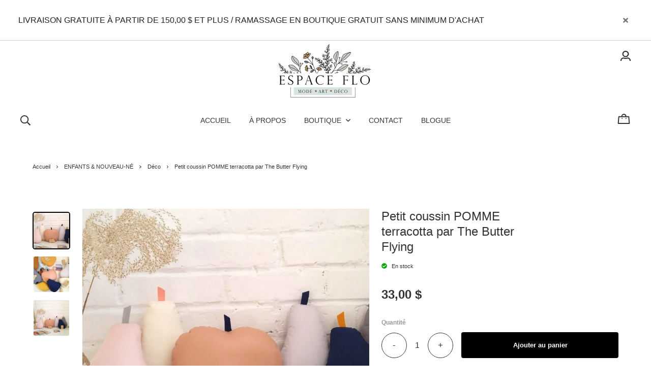

--- FILE ---
content_type: text/html; charset=utf-8
request_url: https://www.espaceflo.com/fr/produit/petit-coussin-pomme-terracotta-par-the-butter-flying
body_size: 72085
content:
<!doctype html><html data-n-head-ssr><head ><title>Décoration chambre enfants disponibles chez Espace Flo</title><meta data-n-head="ssr" charset="utf-8"><meta data-n-head="ssr" name="viewport" content="width=device-width, initial-scale=1"><meta data-n-head="ssr" data-hid="author" property="author" content="Panierdachat"><meta data-n-head="ssr" data-hid="fb:app_id" property="fb:app_id" content="1776065552605606"><meta data-n-head="ssr" data-hid="twitter:card" property="twitter:card" content="summary_large_image"><meta data-n-head="ssr" data-hid="og:ttl" property="og:ttl" content="2419200"><meta data-n-head="ssr" id="description" description="Google vérification pour confirmer le nom de domaine" name="google-site-verification" content="_UApnR6AgplIRBGmmd_TiZc8jILhEVrLeXcoN8R4lb4"><meta data-n-head="ssr" data-hid="og:image" property="og:image" content="https://images.panierdachat.app/1077/izjpG2u5_il-1140xn-1736872430-66k1-814a40d1-d743-4d56-8d3c-f86b190f2af2.jpg?w=1200&h=630&fit=fill"><meta data-n-head="ssr" data-hid="og:image:width" property="og:image:width" content="1200"><meta data-n-head="ssr" data-hid="og:image:height" property="og:image:height" content="630"><meta data-n-head="ssr" data-hid="og:type" property="og:type" content="article"><meta data-n-head="ssr" data-hid="og:title" property="og:title" content="Décoration chambre enfants disponibles chez Espace Flo"><meta data-n-head="ssr" data-hid="og:site_name" property="og:site_name" content="Espace Flo"><meta data-n-head="ssr" data-hid="og:url" property="og:url" content="https://espaceflo.com/fr/produit/petit-coussin-pomme-terracotta-par-the-butter-flying"><meta data-n-head="ssr" data-hid="description" name="description" content="The Butter Flying disponibles chez Espace Flo"><meta data-n-head="ssr" data-hid="og:description" property="og:description" content="The Butter Flying disponibles chez Espace Flo"><link data-n-head="ssr" rel="preconnect" href="https://fonts.gstatic.com/" crossorigin="true"><link data-n-head="ssr" rel="dns-prefetch" href="//fonts.googleapis.com"><link data-n-head="ssr" rel="icon" type="image/png" href="https://images.panierdachat.app/1077/5bPHodkU_5e7a58ebc3894.png?w=16&amp;h=16&amp;fit=max"><link data-n-head="ssr" rel="icon" type="image/png" href="https://images.panierdachat.app/1077/5bPHodkU_5e7a58ebc3894.png?w=32&amp;h=32&amp;fit=max"><style data-n-head="vuetify" type="text/css" id="vuetify-theme-stylesheet" nonce="undefined">.v-application a { color: #1976d2; }
.v-application .primary {
  background-color: #1976d2 !important;
  border-color: #1976d2 !important;
}
.v-application .primary--text {
  color: #1976d2 !important;
  caret-color: #1976d2 !important;
}
.v-application .primary.lighten-5 {
  background-color: #c7fdff !important;
  border-color: #c7fdff !important;
}
.v-application .primary--text.text--lighten-5 {
  color: #c7fdff !important;
  caret-color: #c7fdff !important;
}
.v-application .primary.lighten-4 {
  background-color: #a8e0ff !important;
  border-color: #a8e0ff !important;
}
.v-application .primary--text.text--lighten-4 {
  color: #a8e0ff !important;
  caret-color: #a8e0ff !important;
}
.v-application .primary.lighten-3 {
  background-color: #8ac5ff !important;
  border-color: #8ac5ff !important;
}
.v-application .primary--text.text--lighten-3 {
  color: #8ac5ff !important;
  caret-color: #8ac5ff !important;
}
.v-application .primary.lighten-2 {
  background-color: #6aaaff !important;
  border-color: #6aaaff !important;
}
.v-application .primary--text.text--lighten-2 {
  color: #6aaaff !important;
  caret-color: #6aaaff !important;
}
.v-application .primary.lighten-1 {
  background-color: #488fef !important;
  border-color: #488fef !important;
}
.v-application .primary--text.text--lighten-1 {
  color: #488fef !important;
  caret-color: #488fef !important;
}
.v-application .primary.darken-1 {
  background-color: #005eb6 !important;
  border-color: #005eb6 !important;
}
.v-application .primary--text.text--darken-1 {
  color: #005eb6 !important;
  caret-color: #005eb6 !important;
}
.v-application .primary.darken-2 {
  background-color: #00479b !important;
  border-color: #00479b !important;
}
.v-application .primary--text.text--darken-2 {
  color: #00479b !important;
  caret-color: #00479b !important;
}
.v-application .primary.darken-3 {
  background-color: #003180 !important;
  border-color: #003180 !important;
}
.v-application .primary--text.text--darken-3 {
  color: #003180 !important;
  caret-color: #003180 !important;
}
.v-application .primary.darken-4 {
  background-color: #001e67 !important;
  border-color: #001e67 !important;
}
.v-application .primary--text.text--darken-4 {
  color: #001e67 !important;
  caret-color: #001e67 !important;
}
.v-application .secondary {
  background-color: #424242 !important;
  border-color: #424242 !important;
}
.v-application .secondary--text {
  color: #424242 !important;
  caret-color: #424242 !important;
}
.v-application .secondary.lighten-5 {
  background-color: #c1c1c1 !important;
  border-color: #c1c1c1 !important;
}
.v-application .secondary--text.text--lighten-5 {
  color: #c1c1c1 !important;
  caret-color: #c1c1c1 !important;
}
.v-application .secondary.lighten-4 {
  background-color: #a6a6a6 !important;
  border-color: #a6a6a6 !important;
}
.v-application .secondary--text.text--lighten-4 {
  color: #a6a6a6 !important;
  caret-color: #a6a6a6 !important;
}
.v-application .secondary.lighten-3 {
  background-color: #8b8b8b !important;
  border-color: #8b8b8b !important;
}
.v-application .secondary--text.text--lighten-3 {
  color: #8b8b8b !important;
  caret-color: #8b8b8b !important;
}
.v-application .secondary.lighten-2 {
  background-color: #727272 !important;
  border-color: #727272 !important;
}
.v-application .secondary--text.text--lighten-2 {
  color: #727272 !important;
  caret-color: #727272 !important;
}
.v-application .secondary.lighten-1 {
  background-color: #595959 !important;
  border-color: #595959 !important;
}
.v-application .secondary--text.text--lighten-1 {
  color: #595959 !important;
  caret-color: #595959 !important;
}
.v-application .secondary.darken-1 {
  background-color: #2c2c2c !important;
  border-color: #2c2c2c !important;
}
.v-application .secondary--text.text--darken-1 {
  color: #2c2c2c !important;
  caret-color: #2c2c2c !important;
}
.v-application .secondary.darken-2 {
  background-color: #171717 !important;
  border-color: #171717 !important;
}
.v-application .secondary--text.text--darken-2 {
  color: #171717 !important;
  caret-color: #171717 !important;
}
.v-application .secondary.darken-3 {
  background-color: #000000 !important;
  border-color: #000000 !important;
}
.v-application .secondary--text.text--darken-3 {
  color: #000000 !important;
  caret-color: #000000 !important;
}
.v-application .secondary.darken-4 {
  background-color: #000000 !important;
  border-color: #000000 !important;
}
.v-application .secondary--text.text--darken-4 {
  color: #000000 !important;
  caret-color: #000000 !important;
}
.v-application .accent {
  background-color: #82b1ff !important;
  border-color: #82b1ff !important;
}
.v-application .accent--text {
  color: #82b1ff !important;
  caret-color: #82b1ff !important;
}
.v-application .accent.lighten-5 {
  background-color: #ffffff !important;
  border-color: #ffffff !important;
}
.v-application .accent--text.text--lighten-5 {
  color: #ffffff !important;
  caret-color: #ffffff !important;
}
.v-application .accent.lighten-4 {
  background-color: #f8ffff !important;
  border-color: #f8ffff !important;
}
.v-application .accent--text.text--lighten-4 {
  color: #f8ffff !important;
  caret-color: #f8ffff !important;
}
.v-application .accent.lighten-3 {
  background-color: #daffff !important;
  border-color: #daffff !important;
}
.v-application .accent--text.text--lighten-3 {
  color: #daffff !important;
  caret-color: #daffff !important;
}
.v-application .accent.lighten-2 {
  background-color: #bce8ff !important;
  border-color: #bce8ff !important;
}
.v-application .accent--text.text--lighten-2 {
  color: #bce8ff !important;
  caret-color: #bce8ff !important;
}
.v-application .accent.lighten-1 {
  background-color: #9fccff !important;
  border-color: #9fccff !important;
}
.v-application .accent--text.text--lighten-1 {
  color: #9fccff !important;
  caret-color: #9fccff !important;
}
.v-application .accent.darken-1 {
  background-color: #6596e2 !important;
  border-color: #6596e2 !important;
}
.v-application .accent--text.text--darken-1 {
  color: #6596e2 !important;
  caret-color: #6596e2 !important;
}
.v-application .accent.darken-2 {
  background-color: #467dc6 !important;
  border-color: #467dc6 !important;
}
.v-application .accent--text.text--darken-2 {
  color: #467dc6 !important;
  caret-color: #467dc6 !important;
}
.v-application .accent.darken-3 {
  background-color: #2364aa !important;
  border-color: #2364aa !important;
}
.v-application .accent--text.text--darken-3 {
  color: #2364aa !important;
  caret-color: #2364aa !important;
}
.v-application .accent.darken-4 {
  background-color: #004c90 !important;
  border-color: #004c90 !important;
}
.v-application .accent--text.text--darken-4 {
  color: #004c90 !important;
  caret-color: #004c90 !important;
}
.v-application .error {
  background-color: #ff5252 !important;
  border-color: #ff5252 !important;
}
.v-application .error--text {
  color: #ff5252 !important;
  caret-color: #ff5252 !important;
}
.v-application .error.lighten-5 {
  background-color: #ffe4d5 !important;
  border-color: #ffe4d5 !important;
}
.v-application .error--text.text--lighten-5 {
  color: #ffe4d5 !important;
  caret-color: #ffe4d5 !important;
}
.v-application .error.lighten-4 {
  background-color: #ffc6b9 !important;
  border-color: #ffc6b9 !important;
}
.v-application .error--text.text--lighten-4 {
  color: #ffc6b9 !important;
  caret-color: #ffc6b9 !important;
}
.v-application .error.lighten-3 {
  background-color: #ffa99e !important;
  border-color: #ffa99e !important;
}
.v-application .error--text.text--lighten-3 {
  color: #ffa99e !important;
  caret-color: #ffa99e !important;
}
.v-application .error.lighten-2 {
  background-color: #ff8c84 !important;
  border-color: #ff8c84 !important;
}
.v-application .error--text.text--lighten-2 {
  color: #ff8c84 !important;
  caret-color: #ff8c84 !important;
}
.v-application .error.lighten-1 {
  background-color: #ff6f6a !important;
  border-color: #ff6f6a !important;
}
.v-application .error--text.text--lighten-1 {
  color: #ff6f6a !important;
  caret-color: #ff6f6a !important;
}
.v-application .error.darken-1 {
  background-color: #df323b !important;
  border-color: #df323b !important;
}
.v-application .error--text.text--darken-1 {
  color: #df323b !important;
  caret-color: #df323b !important;
}
.v-application .error.darken-2 {
  background-color: #bf0025 !important;
  border-color: #bf0025 !important;
}
.v-application .error--text.text--darken-2 {
  color: #bf0025 !important;
  caret-color: #bf0025 !important;
}
.v-application .error.darken-3 {
  background-color: #9f0010 !important;
  border-color: #9f0010 !important;
}
.v-application .error--text.text--darken-3 {
  color: #9f0010 !important;
  caret-color: #9f0010 !important;
}
.v-application .error.darken-4 {
  background-color: #800000 !important;
  border-color: #800000 !important;
}
.v-application .error--text.text--darken-4 {
  color: #800000 !important;
  caret-color: #800000 !important;
}
.v-application .info {
  background-color: #2196f3 !important;
  border-color: #2196f3 !important;
}
.v-application .info--text {
  color: #2196f3 !important;
  caret-color: #2196f3 !important;
}
.v-application .info.lighten-5 {
  background-color: #d4ffff !important;
  border-color: #d4ffff !important;
}
.v-application .info--text.text--lighten-5 {
  color: #d4ffff !important;
  caret-color: #d4ffff !important;
}
.v-application .info.lighten-4 {
  background-color: #b5ffff !important;
  border-color: #b5ffff !important;
}
.v-application .info--text.text--lighten-4 {
  color: #b5ffff !important;
  caret-color: #b5ffff !important;
}
.v-application .info.lighten-3 {
  background-color: #95e8ff !important;
  border-color: #95e8ff !important;
}
.v-application .info--text.text--lighten-3 {
  color: #95e8ff !important;
  caret-color: #95e8ff !important;
}
.v-application .info.lighten-2 {
  background-color: #75ccff !important;
  border-color: #75ccff !important;
}
.v-application .info--text.text--lighten-2 {
  color: #75ccff !important;
  caret-color: #75ccff !important;
}
.v-application .info.lighten-1 {
  background-color: #51b0ff !important;
  border-color: #51b0ff !important;
}
.v-application .info--text.text--lighten-1 {
  color: #51b0ff !important;
  caret-color: #51b0ff !important;
}
.v-application .info.darken-1 {
  background-color: #007cd6 !important;
  border-color: #007cd6 !important;
}
.v-application .info--text.text--darken-1 {
  color: #007cd6 !important;
  caret-color: #007cd6 !important;
}
.v-application .info.darken-2 {
  background-color: #0064ba !important;
  border-color: #0064ba !important;
}
.v-application .info--text.text--darken-2 {
  color: #0064ba !important;
  caret-color: #0064ba !important;
}
.v-application .info.darken-3 {
  background-color: #004d9f !important;
  border-color: #004d9f !important;
}
.v-application .info--text.text--darken-3 {
  color: #004d9f !important;
  caret-color: #004d9f !important;
}
.v-application .info.darken-4 {
  background-color: #003784 !important;
  border-color: #003784 !important;
}
.v-application .info--text.text--darken-4 {
  color: #003784 !important;
  caret-color: #003784 !important;
}
.v-application .success {
  background-color: #4caf50 !important;
  border-color: #4caf50 !important;
}
.v-application .success--text {
  color: #4caf50 !important;
  caret-color: #4caf50 !important;
}
.v-application .success.lighten-5 {
  background-color: #dcffd6 !important;
  border-color: #dcffd6 !important;
}
.v-application .success--text.text--lighten-5 {
  color: #dcffd6 !important;
  caret-color: #dcffd6 !important;
}
.v-application .success.lighten-4 {
  background-color: #beffba !important;
  border-color: #beffba !important;
}
.v-application .success--text.text--lighten-4 {
  color: #beffba !important;
  caret-color: #beffba !important;
}
.v-application .success.lighten-3 {
  background-color: #a2ff9e !important;
  border-color: #a2ff9e !important;
}
.v-application .success--text.text--lighten-3 {
  color: #a2ff9e !important;
  caret-color: #a2ff9e !important;
}
.v-application .success.lighten-2 {
  background-color: #85e783 !important;
  border-color: #85e783 !important;
}
.v-application .success--text.text--lighten-2 {
  color: #85e783 !important;
  caret-color: #85e783 !important;
}
.v-application .success.lighten-1 {
  background-color: #69cb69 !important;
  border-color: #69cb69 !important;
}
.v-application .success--text.text--lighten-1 {
  color: #69cb69 !important;
  caret-color: #69cb69 !important;
}
.v-application .success.darken-1 {
  background-color: #2d9437 !important;
  border-color: #2d9437 !important;
}
.v-application .success--text.text--darken-1 {
  color: #2d9437 !important;
  caret-color: #2d9437 !important;
}
.v-application .success.darken-2 {
  background-color: #00791e !important;
  border-color: #00791e !important;
}
.v-application .success--text.text--darken-2 {
  color: #00791e !important;
  caret-color: #00791e !important;
}
.v-application .success.darken-3 {
  background-color: #006000 !important;
  border-color: #006000 !important;
}
.v-application .success--text.text--darken-3 {
  color: #006000 !important;
  caret-color: #006000 !important;
}
.v-application .success.darken-4 {
  background-color: #004700 !important;
  border-color: #004700 !important;
}
.v-application .success--text.text--darken-4 {
  color: #004700 !important;
  caret-color: #004700 !important;
}
.v-application .warning {
  background-color: #fb8c00 !important;
  border-color: #fb8c00 !important;
}
.v-application .warning--text {
  color: #fb8c00 !important;
  caret-color: #fb8c00 !important;
}
.v-application .warning.lighten-5 {
  background-color: #ffff9e !important;
  border-color: #ffff9e !important;
}
.v-application .warning--text.text--lighten-5 {
  color: #ffff9e !important;
  caret-color: #ffff9e !important;
}
.v-application .warning.lighten-4 {
  background-color: #fffb82 !important;
  border-color: #fffb82 !important;
}
.v-application .warning--text.text--lighten-4 {
  color: #fffb82 !important;
  caret-color: #fffb82 !important;
}
.v-application .warning.lighten-3 {
  background-color: #ffdf67 !important;
  border-color: #ffdf67 !important;
}
.v-application .warning--text.text--lighten-3 {
  color: #ffdf67 !important;
  caret-color: #ffdf67 !important;
}
.v-application .warning.lighten-2 {
  background-color: #ffc24b !important;
  border-color: #ffc24b !important;
}
.v-application .warning--text.text--lighten-2 {
  color: #ffc24b !important;
  caret-color: #ffc24b !important;
}
.v-application .warning.lighten-1 {
  background-color: #ffa72d !important;
  border-color: #ffa72d !important;
}
.v-application .warning--text.text--lighten-1 {
  color: #ffa72d !important;
  caret-color: #ffa72d !important;
}
.v-application .warning.darken-1 {
  background-color: #db7200 !important;
  border-color: #db7200 !important;
}
.v-application .warning--text.text--darken-1 {
  color: #db7200 !important;
  caret-color: #db7200 !important;
}
.v-application .warning.darken-2 {
  background-color: #bb5900 !important;
  border-color: #bb5900 !important;
}
.v-application .warning--text.text--darken-2 {
  color: #bb5900 !important;
  caret-color: #bb5900 !important;
}
.v-application .warning.darken-3 {
  background-color: #9d4000 !important;
  border-color: #9d4000 !important;
}
.v-application .warning--text.text--darken-3 {
  color: #9d4000 !important;
  caret-color: #9d4000 !important;
}
.v-application .warning.darken-4 {
  background-color: #802700 !important;
  border-color: #802700 !important;
}
.v-application .warning--text.text--darken-4 {
  color: #802700 !important;
  caret-color: #802700 !important;
}</style><script data-n-head="ssr" data-hid="gtm-script">if(!window._gtm_init){window._gtm_init=1;(function(w,n,d,m,e,p){w[d]=(w[d]==1||n[d]=='yes'||n[d]==1||n[m]==1||(w[e]&&w[e][p]&&w[e][p]()))?1:0})(window,navigator,'doNotTrack','msDoNotTrack','external','msTrackingProtectionEnabled');(function(w,d,s,l,x,y){w[x]={};w._gtm_inject=function(i){w[x][i]=1;w[l]=w[l]||[];w[l].push({'gtm.start':new Date().getTime(),event:'gtm.js'});var f=d.getElementsByTagName(s)[0],j=d.createElement(s);j.async=true;j.src='https://www.googletagmanager.com/gtm.js?id='+i;f.parentNode.insertBefore(j,f);}})(window,document,'script','dataLayer','_gtm_ids','_gtm_inject')}</script><script data-n-head="ssr" data-hid="nuxt-jsonld--2a6d0047" type="application/ld+json">{"@context":"https://schema.org/","@type":"Product","name":"Petit coussin POMME terracotta par The Butter Flying","image":["https://images.panierdachat.app/1077/izjpG2u5_il-1140xn-1736872430-66k1-814a40d1-d743-4d56-8d3c-f86b190f2af2.jpg?w=741&amp;h=672","https://images.panierdachat.app/1077/cnfbIg8P_il-1140xn-1771052807-s1gs-6f966ebb-2b9d-4c42-8de2-946981945ce5.jpg?w=1140&amp;h=1668","https://images.panierdachat.app/1077/pU01WMsO_il-1140xn-1736872430-66k1-1-2e5a6ce1-ed50-4318-8687-fdd1c6988134.jpg?w=1140&amp;h=1029"],"description":"The Butter Flying disponibles chez Espace Flo","offers":{"@type":"Offer","url":"https://espaceflo.com/fr/produit/petit-coussin-pomme-terracotta-par-the-butter-flying","priceCurrency":"CAD","price":33,"availability":"https://schema.org/InStock"}}</script><script data-n-head="ssr" data-hid="nuxt-jsonld-7495af95" type="application/ld+json">{"@context":"http://schema.org","@type":"Organization","name":"Espace Flo","url":"https://espaceflo.com","logo":"https://images.panierdachat.app/1077/fAeQwS2E_espace-flo-version-4-couleur-noir-435b303a-2e3b-49a0-80de-f7105671d9e2.png?w=902&amp;h=511","sameAs":["https://www.facebook.com/boutiqueespaceflo/","https://www.instagram.com/espaceflo/"]}</script><link rel="preload" href="/_nuxt/49fd358.modern.js" as="script"><link rel="preload" href="/_nuxt/789f070.modern.js" as="script"><link rel="preload" href="/_nuxt/css/2df5f86.css" as="style"><link rel="preload" href="/_nuxt/3b21df4.modern.js" as="script"><link rel="preload" href="/_nuxt/css/1a97030.css" as="style"><link rel="preload" href="/_nuxt/fda5718.modern.js" as="script"><link rel="preload" href="/_nuxt/css/479b0cc.css" as="style"><link rel="preload" href="/_nuxt/2031992.modern.js" as="script"><link rel="preload" href="/_nuxt/css/b17fe05.css" as="style"><link rel="preload" href="/_nuxt/13ca2c6.modern.js" as="script"><link rel="preload" href="/_nuxt/css/9f1b47f.css" as="style"><link rel="preload" href="/_nuxt/14fd4d2.modern.js" as="script"><link rel="preload" href="/_nuxt/css/20f6c66.css" as="style"><link rel="preload" href="/_nuxt/e981185.modern.js" as="script"><link rel="preload" href="/_nuxt/css/117b6eb.css" as="style"><link rel="preload" href="/_nuxt/8cf3798.modern.js" as="script"><link rel="preload" href="/_nuxt/css/d3bb59e.css" as="style"><link rel="preload" href="/_nuxt/2592438.modern.js" as="script"><link rel="preload" href="/_nuxt/css/8732fe9.css" as="style"><link rel="preload" href="/_nuxt/5e8dcc5.modern.js" as="script"><link rel="preload" href="/_nuxt/css/588a747.css" as="style"><link rel="preload" href="/_nuxt/614d79b.modern.js" as="script"><link rel="preload" href="/_nuxt/9a4b87a.modern.js" as="script"><link rel="preload" href="/_nuxt/css/efd49ee.css" as="style"><link rel="preload" href="/_nuxt/a8b32d4.modern.js" as="script"><link rel="preload" href="/_nuxt/a80ab71.modern.js" as="script"><link rel="preload" href="/_nuxt/2846765.modern.js" as="script"><link rel="preload" href="/_nuxt/e47957d.modern.js" as="script"><link rel="preload" href="/_nuxt/7cb6864.modern.js" as="script"><link rel="preload" href="/_nuxt/46bec57.modern.js" as="script"><link rel="preload" href="/_nuxt/abba7b0.modern.js" as="script"><link rel="preload" href="/_nuxt/f37103a.modern.js" as="script"><link rel="preload" href="/_nuxt/f2b2d66.modern.js" as="script"><link rel="preload" href="/_nuxt/b12658c.modern.js" as="script"><link rel="preload" href="/_nuxt/e3f6ffb.modern.js" as="script"><link rel="preload" href="/_nuxt/2210bb5.modern.js" as="script"><link rel="preload" href="/_nuxt/css/a07724e.css" as="style"><link rel="preload" href="/_nuxt/9b69d4b.modern.js" as="script"><link rel="preload" href="/_nuxt/5a8418c.modern.js" as="script"><link rel="preload" href="/_nuxt/4d54aaa.modern.js" as="script"><link rel="preload" href="/_nuxt/c20546a.modern.js" as="script"><link rel="stylesheet" href="/_nuxt/css/2df5f86.css"><link rel="stylesheet" href="/_nuxt/css/1a97030.css"><link rel="stylesheet" href="/_nuxt/css/479b0cc.css"><link rel="stylesheet" href="/_nuxt/css/b17fe05.css"><link rel="stylesheet" href="/_nuxt/css/9f1b47f.css"><link rel="stylesheet" href="/_nuxt/css/20f6c66.css"><link rel="stylesheet" href="/_nuxt/css/117b6eb.css"><link rel="stylesheet" href="/_nuxt/css/d3bb59e.css"><link rel="stylesheet" href="/_nuxt/css/8732fe9.css"><link rel="stylesheet" href="/_nuxt/css/588a747.css"><link rel="stylesheet" href="/_nuxt/css/efd49ee.css"><link rel="stylesheet" href="/_nuxt/css/a07724e.css"></head><body ><noscript data-n-head="ssr" data-hid="gtm-noscript" data-pbody="true"><iframe src="https://www.googletagmanager.com/ns.html?id=GTM-5XVMPH3&" height="0" width="0" style="display:none;visibility:hidden" title="gtm"></iframe></noscript><div data-server-rendered="true" id="__nuxt"><!----><div id="__layout"><div data-app="true" id="app" class="v-application v-application--is-ltr theme--light"><div class="v-application--wrap"><div class="stockholm"><!----> <div class="hidden-md-and-up"><!----></div> <main class="v-main" style="padding-top:0px;padding-right:0px;padding-bottom:0px;padding-left:0px;"><div class="v-main__wrap"><!----> <div class="container-popup"><!----></div> <div class="stockholm__body-container"><div class="stockholm__banner hidden-sm-and-down"><div class="container-banner"><div role="alert" class="v-alert container-banner__banner mb-0 py-0 pl-8 pr-3 pl-md-9 pr-md-8 v-sheet theme--light rounded-0" style="background-color:#FFFFFFFF;border-color:#FFFFFFFF;"><div class="v-alert__wrapper"><div class="v-alert__content"> <div class="fr-view"><p>LIVRAISON GRATUITE À PARTIR DE 150,00 $ ET PLUS / RAMASSAGE EN BOUTIQUE GRATUIT SANS MINIMUM D'ACHAT</p></div></div><button type="button" class="v-btn v-btn--icon v-btn--round theme--light v-size--default"><span class="v-btn__content"><svg aria-hidden="true" focusable="false" data-prefix="fas" data-icon="times" role="img" xmlns="http://www.w3.org/2000/svg" viewBox="0 0 352 512" class="svg-inline--fa fa-times fa-w-11"><path fill="currentColor" d="M242.72 256l100.07-100.07c12.28-12.28 12.28-32.19 0-44.48l-22.24-22.24c-12.28-12.28-32.19-12.28-44.48 0L176 189.28 75.93 89.21c-12.28-12.28-32.19-12.28-44.48 0L9.21 111.45c-12.28 12.28-12.28 32.19 0 44.48L109.28 256 9.21 356.07c-12.28 12.28-12.28 32.19 0 44.48l22.24 22.24c12.28 12.28 32.2 12.28 44.48 0L176 322.72l100.07 100.07c12.28 12.28 32.2 12.28 44.48 0l22.24-22.24c12.28-12.28 12.28-32.19 0-44.48L242.72 256z"></path></svg></span></button></div></div></div></div> <!----> <div class="stockholm__content"><div class="page-product"><div class="page-product__inner"><div data-fetch-key="ContainerHeadProduct:0" class="page-product__breadcrumbs"><div><ul class="v-breadcrumbs pa-breadcrumbs theme--light"><li><a href="/fr" class="v-breadcrumbs__item">Accueil</a></li><li class="v-breadcrumbs__divider"><svg aria-hidden="true" focusable="false" data-prefix="far" data-icon="angle-right" role="img" xmlns="http://www.w3.org/2000/svg" viewBox="0 0 192 512" class="svg-inline--fa fa-angle-right fa-w-6"><path fill="currentColor" d="M187.8 264.5L41 412.5c-4.7 4.7-12.3 4.7-17 0L4.2 392.7c-4.7-4.7-4.7-12.3 0-17L122.7 256 4.2 136.3c-4.7-4.7-4.7-12.3 0-17L24 99.5c4.7-4.7 12.3-4.7 17 0l146.8 148c4.7 4.7 4.7 12.3 0 17z"></path></svg></li><li><a href="/fr/categorie/enfants-nouveau-ne" class="v-breadcrumbs__item">ENFANTS &amp; NOUVEAU-NÉ</a></li><li class="v-breadcrumbs__divider"><svg aria-hidden="true" focusable="false" data-prefix="far" data-icon="angle-right" role="img" xmlns="http://www.w3.org/2000/svg" viewBox="0 0 192 512" class="svg-inline--fa fa-angle-right fa-w-6"><path fill="currentColor" d="M187.8 264.5L41 412.5c-4.7 4.7-12.3 4.7-17 0L4.2 392.7c-4.7-4.7-4.7-12.3 0-17L122.7 256 4.2 136.3c-4.7-4.7-4.7-12.3 0-17L24 99.5c4.7-4.7 12.3-4.7 17 0l146.8 148c4.7 4.7 4.7 12.3 0 17z"></path></svg></li><li><a href="/fr/categorie/enfants-nouveau-ne-deco" class="v-breadcrumbs__item">Déco</a></li><li class="v-breadcrumbs__divider"><svg aria-hidden="true" focusable="false" data-prefix="far" data-icon="angle-right" role="img" xmlns="http://www.w3.org/2000/svg" viewBox="0 0 192 512" class="svg-inline--fa fa-angle-right fa-w-6"><path fill="currentColor" d="M187.8 264.5L41 412.5c-4.7 4.7-12.3 4.7-17 0L4.2 392.7c-4.7-4.7-4.7-12.3 0-17L122.7 256 4.2 136.3c-4.7-4.7-4.7-12.3 0-17L24 99.5c4.7-4.7 12.3-4.7 17 0l146.8 148c4.7 4.7 4.7 12.3 0 17z"></path></svg></li><li><div class="v-breadcrumbs__item v-breadcrumbs__item--disabled">Petit coussin POMME terracotta par The Butter Flying</div></li></ul></div></div> <div class="product-info-top__top hidden-md-and-up"><h1 class="product-info-top__title">Petit coussin POMME terracotta par The Butter Flying</h1> <div class="row align-center"><!----> <!----> <div class="col col-auto"><div class="product-info-top__stock"><div class="product-info-top__stock-available"><svg aria-hidden="true" focusable="false" data-prefix="fas" data-icon="check-circle" role="img" xmlns="http://www.w3.org/2000/svg" viewBox="0 0 512 512" class="product-info-top__stock-available-icon svg-inline--fa fa-check-circle fa-w-16"><path fill="currentColor" d="M504 256c0 136.967-111.033 248-248 248S8 392.967 8 256 119.033 8 256 8s248 111.033 248 248zM227.314 387.314l184-184c6.248-6.248 6.248-16.379 0-22.627l-22.627-22.627c-6.248-6.249-16.379-6.249-22.628 0L216 308.118l-70.059-70.059c-6.248-6.248-16.379-6.248-22.628 0l-22.627 22.627c-6.248 6.248-6.248 16.379 0 22.627l104 104c6.249 6.249 16.379 6.249 22.628.001z"></path></svg> <span>En stock</span></div></div></div> <!----> <!----></div></div> <div class="page-product__content"><div class="row align-start"><div class="mb-8 mb-md-0 col-md-7 col-12"><div><div class="product-images"><div class="product-images__inner"><!----><!----><!----></div> <!----> <div class="v-dialog__container hidden-sm-and-down"><!----></div></div></div></div> <div class="col-md-5 col-12"><div class="page-product__info-outer"><div class="page-product__info-outer-driftzone hidden-sm-and-down"></div> <div class="product-main"><div class="product-main"><div class="product-info-top__top hidden-sm-and-down"><h1 class="product-info-top__title">Petit coussin POMME terracotta par The Butter Flying</h1> <div class="row align-center"><!----> <!----> <div class="col col-auto"><div class="product-info-top__stock"><div class="product-info-top__stock-available"><svg aria-hidden="true" focusable="false" data-prefix="fas" data-icon="check-circle" role="img" xmlns="http://www.w3.org/2000/svg" viewBox="0 0 512 512" class="product-info-top__stock-available-icon svg-inline--fa fa-check-circle fa-w-16"><path fill="currentColor" d="M504 256c0 136.967-111.033 248-248 248S8 392.967 8 256 119.033 8 256 8s248 111.033 248 248zM227.314 387.314l184-184c6.248-6.248 6.248-16.379 0-22.627l-22.627-22.627c-6.248-6.249-16.379-6.249-22.628 0L216 308.118l-70.059-70.059c-6.248-6.248-16.379-6.248-22.628 0l-22.627 22.627c-6.248 6.248-6.248 16.379 0 22.627l104 104c6.249 6.249 16.379 6.249 22.628.001z"></path></svg> <span>En stock</span></div></div></div> <!----> <!----></div></div> <div class="product-main__price"><div><div class="product-price"><span class="no-sale">33,00&nbsp;$</span></div></div></div> <!----> <!----> <!----> <div class="product-main__purchase-row mb-4"><span draggable="false" class="v-chip v-chip--no-color theme--light v-size--default"><span class="v-chip__content">
      Produit non disponible à l'achat en ligne
    </span></span></div> <div class="product-main__dimensions-share-description"><div class="py-6"><div class="row align-center"><div class="col"><!----></div> <div class="col col-auto"><div class="d-flex align-center"><div class="share-product product-main__share-button"><div><span class="share-product__button"><svg aria-hidden="true" focusable="false" data-prefix="fas" data-icon="share-alt" role="img" xmlns="http://www.w3.org/2000/svg" viewBox="0 0 448 512" class="share-product__icon svg-inline--fa fa-share-alt fa-w-14"><path fill="currentColor" d="M352 320c-22.608 0-43.387 7.819-59.79 20.895l-102.486-64.054a96.551 96.551 0 0 0 0-41.683l102.486-64.054C308.613 184.181 329.392 192 352 192c53.019 0 96-42.981 96-96S405.019 0 352 0s-96 42.981-96 96c0 7.158.79 14.13 2.276 20.841L155.79 180.895C139.387 167.819 118.608 160 96 160c-53.019 0-96 42.981-96 96s42.981 96 96 96c22.608 0 43.387-7.819 59.79-20.895l102.486 64.054A96.301 96.301 0 0 0 256 416c0 53.019 42.981 96 96 96s96-42.981 96-96-42.981-96-96-96z"></path></svg>
        Partager
      </span> <div class="share-product__buttons-outer" style="display:none;"><ul class="share-product__buttons"><li aria-label="Facebook" class="share-product__service-button"><svg aria-hidden="true" focusable="false" data-prefix="fab" data-icon="facebook" role="img" xmlns="http://www.w3.org/2000/svg" viewBox="0 0 512 512" class="svg-inline--fa fa-facebook fa-w-16 fa-fw"><path fill="currentColor" d="M504 256C504 119 393 8 256 8S8 119 8 256c0 123.78 90.69 226.38 209.25 245V327.69h-63V256h63v-54.64c0-62.15 37-96.48 93.67-96.48 27.14 0 55.52 4.84 55.52 4.84v61h-31.28c-30.8 0-40.41 19.12-40.41 38.73V256h68.78l-11 71.69h-57.78V501C413.31 482.38 504 379.78 504 256z"></path></svg></li> <li aria-label="Twitter" class="share-product__service-button"><svg aria-hidden="true" focusable="false" data-prefix="fab" data-icon="twitter" role="img" xmlns="http://www.w3.org/2000/svg" viewBox="0 0 512 512" class="svg-inline--fa fa-twitter fa-w-16 fa-fw"><path fill="currentColor" d="M459.37 151.716c.325 4.548.325 9.097.325 13.645 0 138.72-105.583 298.558-298.558 298.558-59.452 0-114.68-17.219-161.137-47.106 8.447.974 16.568 1.299 25.34 1.299 49.055 0 94.213-16.568 130.274-44.832-46.132-.975-84.792-31.188-98.112-72.772 6.498.974 12.995 1.624 19.818 1.624 9.421 0 18.843-1.3 27.614-3.573-48.081-9.747-84.143-51.98-84.143-102.985v-1.299c13.969 7.797 30.214 12.67 47.431 13.319-28.264-18.843-46.781-51.005-46.781-87.391 0-19.492 5.197-37.36 14.294-52.954 51.655 63.675 129.3 105.258 216.365 109.807-1.624-7.797-2.599-15.918-2.599-24.04 0-57.828 46.782-104.934 104.934-104.934 30.213 0 57.502 12.67 76.67 33.137 23.715-4.548 46.456-13.32 66.599-25.34-7.798 24.366-24.366 44.833-46.132 57.827 21.117-2.273 41.584-8.122 60.426-16.243-14.292 20.791-32.161 39.308-52.628 54.253z"></path></svg></li> <li aria-label="Pinterest" class="share-product__service-button"><svg aria-hidden="true" focusable="false" data-prefix="fab" data-icon="pinterest" role="img" xmlns="http://www.w3.org/2000/svg" viewBox="0 0 496 512" class="svg-inline--fa fa-pinterest fa-w-16 fa-fw"><path fill="currentColor" d="M496 256c0 137-111 248-248 248-25.6 0-50.2-3.9-73.4-11.1 10.1-16.5 25.2-43.5 30.8-65 3-11.6 15.4-59 15.4-59 8.1 15.4 31.7 28.5 56.8 28.5 74.8 0 128.7-68.8 128.7-154.3 0-81.9-66.9-143.2-152.9-143.2-107 0-163.9 71.8-163.9 150.1 0 36.4 19.4 81.7 50.3 96.1 4.7 2.2 7.2 1.2 8.3-3.3.8-3.4 5-20.3 6.9-28.1.6-2.5.3-4.7-1.7-7.1-10.1-12.5-18.3-35.3-18.3-56.6 0-54.7 41.4-107.6 112-107.6 60.9 0 103.6 41.5 103.6 100.9 0 67.1-33.9 113.6-78 113.6-24.3 0-42.6-20.1-36.7-44.8 7-29.5 20.5-61.3 20.5-82.6 0-19-10.2-34.9-31.4-34.9-24.9 0-44.9 25.7-44.9 60.2 0 22 7.4 36.8 7.4 36.8s-24.5 103.8-29 123.2c-5 21.4-3 51.6-.9 71.2C65.4 450.9 0 361.1 0 256 0 119 111 8 248 8s248 111 248 248z"></path></svg></li></ul></div></div></div></div></div></div></div> <div><div class="product-main__description fr-view"><p><span style="font-family: Verdana,Geneva,sans-serif;"><strong>Petit coussin POMME terracotta par The Butter Flying</strong></span></p><p><span style="font-family: Verdana,Geneva,sans-serif;">R&eacute;alis&eacute; en coton doux, le coussin pomme The Butter Flying trouve facilement sa place dans toutes les chambres d&#39;enfants.<br>Il d&eacute;core la maison avec simplicit&eacute; et originalit&eacute;. Des coussins &agrave; croquer ! <br><br>Dimension: 24 cm x 20cm / 9&quot;x 8&quot;<br><br>Ext&eacute;rieur: 100% coton<br>Bourrure: 100% fibres de polyester antiallergique<br>Coussin non-d&eacute;houssable.<br><br>Instructions d&#39;entretien:<br>Nettoyer les endroits souill&eacute;s seulement.<br>Fait &agrave; Montr&eacute;al</span></p></div></div></div> <div><!----></div></div></div></div></div></div></div> <!----></div></div></div> <div class="stockholm__footer-outer"><div class="container-footer d-print-none"><!----> <div class="main-footer"><div class="main-footer__inner"><!----> <div class="row main-footer__top justify-space-between"><div class="main-footer__menu col-md-12 col-12"><nav class="footer-menu"><div class="row"><div class="col-sm-3 col-12"><span class="footer-menu__top-link_has-no-children footer-menu__top-link" style="cursor:pointer;">
                Politique d'expédition
              </span> </div><div class="col-sm-3 col-12"><span class="footer-menu__top-link_has-no-children footer-menu__top-link" style="cursor:pointer;">
                Termes et conditions
              </span> </div><div class="col-sm-3 col-12"><span class="footer-menu__top-link_has-no-children footer-menu__top-link" style="cursor:pointer;">
                Confidentialité
              </span> </div><div class="col-sm-3 col-12"><span class="footer-menu__top-link_has-no-children footer-menu__top-link" style="cursor:pointer;">
                À propos
              </span> </div><div class="col-sm-3 col-12"><span class="footer-menu__top-link_has-no-children footer-menu__top-link" style="cursor:pointer;">
                Contact
              </span> </div></div></nav></div> <!----></div> <hr role="separator" aria-orientation="horizontal" class="container-footer__divider v-divider theme--light"> <div class="row mb-4 justify-space-between"><div class="col-sm-6 col-12"><div class="d-flex align-baseline mb-3"><span class="mr-1">Devise:</span> <div class="text-uppercase">
              cad
            </div></div> <!----></div> <div class="main-footer__socials col-sm-6 col-md-5 col-lg-4 col-12"><div class="row justify-sm-end align-center justify-start"><div class="col col-auto"><div class="main-footer__top-section-title">
                Suivez-nous
              </div></div> <div class="col col-auto"><div class="pt-1"><div class="row justify-end"><div class="col col-auto"><a target="_blank" rel="noopener" href="https://www.facebook.com/boutiqueespaceflo/" class="main-footer__socials-button"><svg aria-hidden="true" focusable="false" data-prefix="fab" data-icon="facebook-square" role="img" xmlns="http://www.w3.org/2000/svg" viewBox="0 0 448 512" class="svg-inline--fa fa-facebook-square fa-w-14 fa-fw"><path fill="currentColor" d="M400 32H48A48 48 0 0 0 0 80v352a48 48 0 0 0 48 48h137.25V327.69h-63V256h63v-54.64c0-62.15 37-96.48 93.67-96.48 27.14 0 55.52 4.84 55.52 4.84v61h-31.27c-30.81 0-40.42 19.12-40.42 38.73V256h68.78l-11 71.69h-57.78V480H400a48 48 0 0 0 48-48V80a48 48 0 0 0-48-48z"></path></svg></a></div> <!----> <!----> <!----> <div class="col col-auto"><a target="_blank" rel="noopener" href="https://www.instagram.com/espaceflo/" class="main-footer__socials-button"><svg aria-hidden="true" focusable="false" data-prefix="fab" data-icon="instagram" role="img" xmlns="http://www.w3.org/2000/svg" viewBox="0 0 448 512" class="svg-inline--fa fa-instagram fa-w-14 fa-fw"><path fill="currentColor" d="M224.1 141c-63.6 0-114.9 51.3-114.9 114.9s51.3 114.9 114.9 114.9S339 319.5 339 255.9 287.7 141 224.1 141zm0 189.6c-41.1 0-74.7-33.5-74.7-74.7s33.5-74.7 74.7-74.7 74.7 33.5 74.7 74.7-33.6 74.7-74.7 74.7zm146.4-194.3c0 14.9-12 26.8-26.8 26.8-14.9 0-26.8-12-26.8-26.8s12-26.8 26.8-26.8 26.8 12 26.8 26.8zm76.1 27.2c-1.7-35.9-9.9-67.7-36.2-93.9-26.2-26.2-58-34.4-93.9-36.2-37-2.1-147.9-2.1-184.9 0-35.8 1.7-67.6 9.9-93.9 36.1s-34.4 58-36.2 93.9c-2.1 37-2.1 147.9 0 184.9 1.7 35.9 9.9 67.7 36.2 93.9s58 34.4 93.9 36.2c37 2.1 147.9 2.1 184.9 0 35.9-1.7 67.7-9.9 93.9-36.2 26.2-26.2 34.4-58 36.2-93.9 2.1-37 2.1-147.8 0-184.8zM398.8 388c-7.8 19.6-22.9 34.7-42.6 42.6-29.5 11.7-99.5 9-132.1 9s-102.7 2.6-132.1-9c-19.6-7.8-34.7-22.9-42.6-42.6-11.7-29.5-9-99.5-9-132.1s-2.6-102.7 9-132.1c7.8-19.6 22.9-34.7 42.6-42.6 29.5-11.7 99.5-9 132.1-9s102.7-2.6 132.1 9c19.6 7.8 34.7 22.9 42.6 42.6 11.7 29.5 9 99.5 9 132.1s2.7 102.7-9 132.1z"></path></svg></a></div> <!----> <!----> <!----> <!----> <!----></div></div></div></div></div></div> <div class="row align-baseline justify-space-between"><div class="col-sm col-12"><div class="container-footer__credits">
            © 2026 Espace Flo Tous droits réservés.
          </div></div> <div class="col-sm-auto col-12"><div class="container-footer__panierdachat"><a href="https://www.panierdachat.com/boutique-en-ligne/" target="_blank" rel="noopener">Boutique en ligne</a> par Panierdachat&trade;</div></div></div></div></div></div></div></div> <div class="v-snack v-snack--has-background v-snack--right v-snack--top"><div class="v-snack__wrapper v-sheet theme--dark success" style="display:none;"><div role="status" aria-live="polite" class="v-snack__content"><span></span></div><div class="v-snack__action "></div></div></div> <!----></div></main></div> <!----></div></div></div></div><script>window.__NUXT__=(function(a,b,c,d,e,f,g,h,i,j,k,l,m,n,o,p,q,r,s,t,u,v,w,x,y,z,A,B,C,D,E,F,G,H,I,J,K,L,M,N,O,P,Q,R,S,T,U,V,W,X,Y,Z,_,$,aa,ab,ac,ad,ae,af,ag,ah,ai,aj,ak,al,am,an,ao,ap,aq,ar,as,at,au,av,aw,ax,ay,az,aA,aB,aC,aD,aE,aF,aG,aH,aI,aJ,aK,aL,aM,aN,aO,aP,aQ,aR,aS,aT,aU,aV,aW,aX,aY,aZ,a_,a$,ba,bb,bc,bd,be,bf,bg,bh,bi,bj,bk,bl,bm,bn,bo,bp,bq,br,bs,bt,bu,bv,bw,bx,by,bz,bA,bB,bC,bD,bE,bF,bG,bH,bI,bJ,bK,bL,bM,bN,bO,bP,bQ,bR,bS,bT,bU,bV,bW,bX,bY,bZ,b_,b$,ca,cb,cc,cd,ce,cf,cg,ch,ci,cj,ck,cl,cm,cn,co,cp,cq,cr,cs,ct,cu,cv,cw,cx,cy,cz,cA,cB,cC){ax.id=bA;ax.iso_code=k;ax.symbol="$CA";ay.id=bB;ay.iso_code=aL;ay.label="Français";cB.customer_session_token="6a3ac320-2b86-44c1-bf3a-822429bd489f";cB.locale_id=bB;cB.currency_id=bA;cB.access_shop_allowed=c;cB.token_expires_at=aJ;return {layout:aK,data:[{key:"3f51bde0-9039-4e5d-a558-35af8b44936d",product:{"@context":"\u002Fapi\u002Fcontexts\u002FProductDto","@id":"referencing_with_conditions","@type":"ProductDto",id:112933,sku:a,new:c,featured:c,has_variant:c,no_stock:c,show_out_of_stock_label:c,show_low_in_stock_label:c,free:c,visible:d,shipping_fee:"SHIPPING_YES",buyable:d,discounted:c,show_size_active:c,display_client_comment:c,display_price:l,product_category:"BASIC",product_type:"SIMPLE",stock_type:"PRODUCT",quantity:j,width:e,height:e,length:e,weight:e,translations:{fr:{"@type":"ProductTranslationDto","@id":"_:4953",id:177845,locale:aL,slug:"petit-coussin-pomme-terracotta-par-the-butter-flying",image:a}},recommended_products:[],categories:[aM,aN,aO,aP],b2b_groups:[],parents:[{id:w,hash:aQ,parent_id:"14360",lvl:aR,order_by:"19",name:ab,slug:aS},{id:"14414",hash:aT,parent_id:w,lvl:"2",order_by:aR,name:ac,slug:aU}],b2b_group_configs:[],b2b_group_prices:a,regular_price:{"@type":aV,"@id":"_:4617",id:644294,currency:k,amount:aW},regular_range_price:{id:a,amount_min:e,amount_max:e,currency:k},discount_price:{"@type":aV,"@id":"_:4616",id:a,currency:k,amount:e},discount_range_price:{id:a,amount_min:e,amount_max:e,currency:k},variant_options:[],variants:[],images:[{"@type":ad,"@id":"_:4760",id:343042,cdn_url:"https:\u002F\u002Fimage-resize-v3.s3.amazonaws.com\u002F1077\u002FcnfbIg8P_il-1140xn-1771052807-s1gs-6f966ebb-2b9d-4c42-8de2-946981945ce5.jpg",original_name:"il-1140xn-1771052807-s1gs-6f966ebb-2b9d-4c42-8de2-946981945ce5.jpg",directory_path:i,mime_type:h,size:177148,order:g,media_hash:"4c5b0b83-9fe0-44af-9be8-7a4b2ede5286",width:ae,height:1668},{"@type":ad,"@id":"_:4766",id:343043,cdn_url:"https:\u002F\u002Fimage-resize-v3.s3.amazonaws.com\u002F1077\u002FpU01WMsO_il-1140xn-1736872430-66k1-1-2e5a6ce1-ed50-4318-8687-fdd1c6988134.jpg",original_name:"il-1140xn-1736872430-66k1-1--2e5a6ce1-ed50-4318-8687-fdd1c6988134.jpg",directory_path:i,mime_type:h,size:144787,order:f,media_hash:"2b21afdc-4626-4a10-a355-88c4078adeae",width:ae,height:1029}],files:[],title:aX,description:"\u003Cp\u003E\u003Cspan style=\"font-family: Verdana,Geneva,sans-serif;\"\u003E\u003Cstrong\u003EPetit coussin POMME terracotta par The Butter Flying\u003C\u002Fstrong\u003E\u003C\u002Fspan\u003E\u003C\u002Fp\u003E\u003Cp\u003E\u003Cspan style=\"font-family: Verdana,Geneva,sans-serif;\"\u003ER&eacute;alis&eacute; en coton doux, le coussin pomme The Butter Flying trouve facilement sa place dans toutes les chambres d&#39;enfants.\u003Cbr\u003EIl d&eacute;core la maison avec simplicit&eacute; et originalit&eacute;. Des coussins &agrave; croquer ! \u003Cbr\u003E\u003Cbr\u003EDimension: 24 cm x 20cm \u002F 9&quot;x 8&quot;\u003Cbr\u003E\u003Cbr\u003EExt&eacute;rieur: 100% coton\u003Cbr\u003EBourrure: 100% fibres de polyester antiallergique\u003Cbr\u003ECoussin non-d&eacute;houssable.\u003Cbr\u003E\u003Cbr\u003EInstructions d&#39;entretien:\u003Cbr\u003ENettoyer les endroits souill&eacute;s seulement.\u003Cbr\u003EFait &agrave; Montr&eacute;al\u003C\u002Fspan\u003E\u003C\u002Fp\u003E",client_comment_message:a,meta_description:"The Butter Flying disponibles chez Espace Flo",seo_title:"Décoration chambre enfants disponibles chez Espace Flo",image:{"@type":ad,"@id":"_:5132",id:343041,cdn_url:"https:\u002F\u002Fimage-resize-v3.s3.amazonaws.com\u002F1077\u002FizjpG2u5_il-1140xn-1736872430-66k1-814a40d1-d743-4d56-8d3c-f86b190f2af2.jpg",original_name:"il-1140xn-1736872430-66k1-814a40d1-d743-4d56-8d3c-f86b190f2af2.jpg",directory_path:i,mime_type:h,size:115142,order:e,media_hash:"34739a5a-f696-4e89-ab75-423c1243d689",width:741,height:672}},category_id:a}],fetch:{"ContainerHeadProduct:0":{breadcrumbs:[{text:ab,to:"\u002Ffr\u002Fcategorie\u002Fenfants-nouveau-ne",disabled:c},{text:ac,to:"\u002Ffr\u002Fcategorie\u002Fenfants-nouveau-ne-deco",disabled:c},{text:aX,to:a,disabled:d}]}},error:a,state:{is_first_mounted_finished:c,noAccess:{haveNoAccess:c,message:a},components:{ButtonBasic:"\u002Fcomponents\u002Fbase\u002Fbuttons\u002FButtonBasic",ButtonCart:"\u002Fcomponents\u002Fbase\u002Fbuttons\u002FButtonCart",ButtonFilters:"\u002Fcomponents\u002Fbase\u002Fbuttons\u002FButtonFilters",ButtonSecondary:"\u002Fcomponents\u002Fbase\u002Fbuttons\u002FButtonSecondary",ButtonTab:"\u002Fcomponents\u002Fbase\u002Fbuttons\u002FButtonTab",CardPaymentOption:"\u002Fcomponents\u002Fbase\u002Fcards\u002Fcheckout\u002FCardPaymentOption",CardPickupOption:"\u002Fcomponents\u002Fbase\u002Fcards\u002Fcheckout\u002FCardPickupOption",CardShippingOption:"\u002Fcomponents\u002Fbase\u002Fcards\u002Fcheckout\u002FCardShippingOption",ContainerBanner:"\u002Fcomponents\u002Fbase\u002Fcontainers\u002FContainerBanner",ContainerBottomNavigation:"\u002Fcomponents\u002Fbase\u002Fcontainers\u002FContainerBottomNavigation",ContainerBreadcrumbs:"\u002Fcomponents\u002Fbase\u002Fcontainers\u002FContainerBreadcrumbs",ContainerCardProcessor:"\u002Fcomponents\u002Fbase\u002Fcontainers\u002FContainerCardProcessor",ContainerCart:"\u002Fcomponents\u002Fbase\u002Fcontainers\u002FContainerCart",ContainerCookieMessage:"\u002Fcomponents\u002Fbase\u002Fcontainers\u002FContainerCookieMessage",ContainerDetailOrder:"\u002Fcomponents\u002Fbase\u002Fcontainers\u002FContainerDetailOrder",ContainerDetailOrderCart:"\u002Fcomponents\u002Fbase\u002Fcontainers\u002FContainerDetailOrderCart",ContainerFeaturedBlogs:"\u002Fcomponents\u002Fbase\u002Fcontainers\u002FContainerFeaturedBlogs",ContainerFooter:"\u002Fcomponents\u002Fbase\u002Fcontainers\u002FContainerFooter",ContainerFooterInstagram:"\u002Fcomponents\u002Fbase\u002Fcontainers\u002FContainerFooterInstagram",ContainerFooterNewsletter:"\u002Fcomponents\u002Fbase\u002Fcontainers\u002FContainerFooterNewsletter",ContainerHeader:"\u002Fcomponents\u002Fbase\u002Fcontainers\u002FContainerHeader",ContainerHeaderMobile:"\u002Fcomponents\u002Fbase\u002Fcontainers\u002FContainerHeaderMobile",ContainerInvoice:"\u002Fcomponents\u002Fbase\u002Fcontainers\u002FContainerInvoice",ContainerInvoices:"\u002Fcomponents\u002Fbase\u002Fcontainers\u002FContainerInvoices",ContainerPagination:"\u002Fcomponents\u002Fbase\u002Fcontainers\u002FContainerPagination",ContainerPaginationExtended:"\u002Fcomponents\u002Fbase\u002Fcontainers\u002FContainerPaginationExtended",ContainerPopup:"\u002Fcomponents\u002Fbase\u002Fcontainers\u002FContainerPopup",ContainerPrices:"\u002Fcomponents\u002Fbase\u002Fcontainers\u002FContainerPrices",ContainerTags:"\u002Fcomponents\u002Fbase\u002Fcontainers\u002FContainerTags",ContainerTagsInline:"\u002Fcomponents\u002Fbase\u002Fcontainers\u002FContainerTagsInline",ContainerBlockBlogPosts:"\u002Fcomponents\u002Fbase\u002Fcontainers\u002Fblocks\u002Fblog\u002FContainerBlockBlogPosts",ContainerBlockBlogpostsGrid:"\u002Fcomponents\u002Fbase\u002Fcontainers\u002Fblocks\u002Fblog\u002Fstyle\u002FContainerBlockBlogpostsGrid",ContainerBlockBlogpostsPreview:"\u002Fcomponents\u002Fbase\u002Fcontainers\u002Fblocks\u002Fblog\u002Fstyle\u002FContainerBlockBlogpostsPreview",ContainerBlockCategories:"\u002Fcomponents\u002Fbase\u002Fcontainers\u002Fblocks\u002Fcategorie\u002FContainerBlockCategories",ContainerBlockCategoriesLayout:"\u002Fcomponents\u002Fbase\u002Fcontainers\u002Fblocks\u002Fcategorie\u002FContainerBlockCategoriesLayout",ContainerBlockCategoriesGrid:"\u002Fcomponents\u002Fbase\u002Fcontainers\u002Fblocks\u002Fcategorie\u002Fstyle\u002FContainerBlockCategoriesGrid",ContainerBlockCategoriesSlider:"\u002Fcomponents\u002Fbase\u002Fcontainers\u002Fblocks\u002Fcategorie\u002Fstyle\u002FContainerBlockCategoriesSlider",ContainerBlockCategoriesZigzag:"\u002Fcomponents\u002Fbase\u002Fcontainers\u002Fblocks\u002Fcategorie\u002Fstyle\u002FContainerBlockCategoriesZigzag",ContainerBlockImage:"\u002Fcomponents\u002Fbase\u002Fcontainers\u002Fblocks\u002Fimage\u002FContainerBlockImage",ContainerBlockImageDefault:"\u002Fcomponents\u002Fbase\u002Fcontainers\u002Fblocks\u002Fimage\u002Fstyle\u002FContainerBlockImageDefault",ContainerBlockImageFullWidth:"\u002Fcomponents\u002Fbase\u002Fcontainers\u002Fblocks\u002Fimage\u002Fstyle\u002FContainerBlockImageFullWidth",ContainerBlockImageParallax:"\u002Fcomponents\u002Fbase\u002Fcontainers\u002Fblocks\u002Fimage\u002Fstyle\u002FContainerBlockImageParallax",ContainerBlockProducts:"\u002Fcomponents\u002Fbase\u002Fcontainers\u002Fblocks\u002Fproduct\u002FContainerBlockProducts",ContainerBlockProductsLayout:"\u002Fcomponents\u002Fbase\u002Fcontainers\u002Fblocks\u002Fproduct\u002FContainerBlockProductsLayout",ContainerBlockGrid:"\u002Fcomponents\u002Fbase\u002Fcontainers\u002Fblocks\u002Fproduct\u002Fstyle\u002FContainerBlockGrid",ContainerBlockHorSlider:"\u002Fcomponents\u002Fbase\u002Fcontainers\u002Fblocks\u002Fproduct\u002Fstyle\u002FContainerBlockHorSlider",ContainerBlockPuzzle:"\u002Fcomponents\u002Fbase\u002Fcontainers\u002Fblocks\u002Fproduct\u002Fstyle\u002FContainerBlockPuzzle",ContainerBlockPuzzleLayout:"\u002Fcomponents\u002Fbase\u002Fcontainers\u002Fblocks\u002Fproduct\u002Fstyle\u002FContainerBlockPuzzleLayout",ContainerBlockVertSlider:"\u002Fcomponents\u002Fbase\u002Fcontainers\u002Fblocks\u002Fproduct\u002Fstyle\u002FContainerBlockVertSlider",ContainerBlockSlider:"\u002Fcomponents\u002Fbase\u002Fcontainers\u002Fblocks\u002Fslider\u002FContainerBlockSlider",ContainerBlockSliderAdapted:"\u002Fcomponents\u002Fbase\u002Fcontainers\u002Fblocks\u002Fslider\u002Fstyle\u002FContainerBlockSliderAdapted",ContainerBlockSliderAdaptedLayout:"\u002Fcomponents\u002Fbase\u002Fcontainers\u002Fblocks\u002Fslider\u002Fstyle\u002FContainerBlockSliderAdaptedLayout",ContainerBlockSliderFullscreen:"\u002Fcomponents\u002Fbase\u002Fcontainers\u002Fblocks\u002Fslider\u002Fstyle\u002FContainerBlockSliderFullscreen",ContainerBlockSliderFullscreenLayout:"\u002Fcomponents\u002Fbase\u002Fcontainers\u002Fblocks\u002Fslider\u002Fstyle\u002FContainerBlockSliderFullscreenLayout",ContainerBlockText:"\u002Fcomponents\u002Fbase\u002Fcontainers\u002Fblocks\u002Ftext\u002FContainerBlockText",ContainerFootBlogDetail:"\u002Fcomponents\u002Fbase\u002Fcontainers\u002Fblogs\u002Fdetail\u002FContainerFootBlogDetail",ContainerHeadBlogDetail:"\u002Fcomponents\u002Fbase\u002Fcontainers\u002Fblogs\u002Fdetail\u002FContainerHeadBlogDetail",ContainerMainBlogDetail:"\u002Fcomponents\u002Fbase\u002Fcontainers\u002Fblogs\u002Fdetail\u002FContainerMainBlogDetail",ContainerShareBlogDetail:"\u002Fcomponents\u002Fbase\u002Fcontainers\u002Fblogs\u002Fdetail\u002FContainerShareBlogDetail",ContainerSideBlogDetail:"\u002Fcomponents\u002Fbase\u002Fcontainers\u002Fblogs\u002Fdetail\u002FContainerSideBlogDetail",ContainerHeadBlogIndex:"\u002Fcomponents\u002Fbase\u002Fcontainers\u002Fblogs\u002Findex\u002FContainerHeadBlogIndex",ContainerMainBlogIndex:"\u002Fcomponents\u002Fbase\u002Fcontainers\u002Fblogs\u002Findex\u002FContainerMainBlogIndex",ContainerSideBlogIndex:"\u002Fcomponents\u002Fbase\u002Fcontainers\u002Fblogs\u002Findex\u002FContainerSideBlogIndex",ContainerFooterCategory:"\u002Fcomponents\u002Fbase\u002Fcontainers\u002Fcategories\u002FContainerFooterCategory",ContainerHeadCategory:"\u002Fcomponents\u002Fbase\u002Fcontainers\u002Fcategories\u002FContainerHeadCategory",ContainerMainCategory:"\u002Fcomponents\u002Fbase\u002Fcontainers\u002Fcategories\u002FContainerMainCategory",ContainerMainCategoryLayout:"\u002Fcomponents\u002Fbase\u002Fcontainers\u002Fcategories\u002FContainerMainCategoryLayout",ContainerRangeFilterPrice:"\u002Fcomponents\u002Fbase\u002Fcontainers\u002Fcategories\u002FContainerRangeFilterPrice",ContainerSideCategory:"\u002Fcomponents\u002Fbase\u002Fcontainers\u002Fcategories\u002FContainerSideCategory",ContainerCartSummary:"\u002Fcomponents\u002Fbase\u002Fcontainers\u002Fcheckout\u002FContainerCartSummary",ContainerSelectedPaymentOption:"\u002Fcomponents\u002Fbase\u002Fcontainers\u002Fcheckout\u002FContainerSelectedPaymentOption",ContainerPaymentCheck:"\u002Fcomponents\u002Fbase\u002Fcontainers\u002Fcheckout\u002Fpayment\u002FContainerPaymentCheck",ContainerPaymentCustom:"\u002Fcomponents\u002Fbase\u002Fcontainers\u002Fcheckout\u002Fpayment\u002FContainerPaymentCustom",ContainerPaymentOther:"\u002Fcomponents\u002Fbase\u002Fcontainers\u002Fcheckout\u002Fpayment\u002FContainerPaymentOther",ContainerPaymentPayPal:"\u002Fcomponents\u002Fbase\u002Fcontainers\u002Fcheckout\u002Fpayment\u002FContainerPaymentPayPal",ContainerPaymentPaysafe:"\u002Fcomponents\u002Fbase\u002Fcontainers\u002Fcheckout\u002Fpayment\u002FContainerPaymentPaysafe",ContainerPaymentSquare:"\u002Fcomponents\u002Fbase\u002Fcontainers\u002Fcheckout\u002Fpayment\u002FContainerPaymentSquare",ContainerPaymentStripe:"\u002Fcomponents\u002Fbase\u002Fcontainers\u002Fcheckout\u002Fpayment\u002FContainerPaymentStripe",ContainerSearch:"\u002Fcomponents\u002Fbase\u002Fcontainers\u002Flayout\u002FContainerSearch",ContainerSearchMobile:"\u002Fcomponents\u002Fbase\u002Fcontainers\u002Flayout\u002FContainerSearchMobile",ContainerBodyPage:"\u002Fcomponents\u002Fbase\u002Fcontainers\u002Fpages\u002FContainerBodyPage",ContainerHeadPage:"\u002Fcomponents\u002Fbase\u002Fcontainers\u002Fpages\u002FContainerHeadPage",ContainerAddCartProduct:"\u002Fcomponents\u002Fbase\u002Fcontainers\u002Fproducts\u002FContainerAddCartProduct",ContainerAddCartProductDetail:"\u002Fcomponents\u002Fbase\u002Fcontainers\u002Fproducts\u002FContainerAddCartProductDetail",ContainerAddCartProductPreview:"\u002Fcomponents\u002Fbase\u002Fcontainers\u002Fproducts\u002FContainerAddCartProductPreview",ContainerButtonShareProduct:"\u002Fcomponents\u002Fbase\u002Fcontainers\u002Fproducts\u002FContainerButtonShareProduct",ContainerHeadProduct:"\u002Fcomponents\u002Fbase\u002Fcontainers\u002Fproducts\u002FContainerHeadProduct",ContainerListedProduct:"\u002Fcomponents\u002Fbase\u002Fcontainers\u002Fproducts\u002FContainerListedProduct",ContainerMainProduct:"\u002Fcomponents\u002Fbase\u002Fcontainers\u002Fproducts\u002FContainerMainProduct",ContainerMainProductLayout:"\u002Fcomponents\u002Fbase\u002Fcontainers\u002Fproducts\u002FContainerMainProductLayout",ContainerProductFullscreenViewer:"\u002Fcomponents\u002Fbase\u002Fcontainers\u002Fproducts\u002FContainerProductFullscreenViewer",ContainerProductFullscreenViewerLayout:"\u002Fcomponents\u002Fbase\u002Fcontainers\u002Fproducts\u002FContainerProductFullscreenViewerLayout",ContainerProductInfoTop:"\u002Fcomponents\u002Fbase\u002Fcontainers\u002Fproducts\u002FContainerProductInfoTop",ContainerProductTag:"\u002Fcomponents\u002Fbase\u002Fcontainers\u002Fproducts\u002FContainerProductTag",ContainerRecommendedProduct:"\u002Fcomponents\u002Fbase\u002Fcontainers\u002Fproducts\u002FContainerRecommendedProduct",ContainerRecommendedProductLayout:"\u002Fcomponents\u002Fbase\u002Fcontainers\u002Fproducts\u002FContainerRecommendedProductLayout",ContainerSideProduct:"\u002Fcomponents\u002Fbase\u002Fcontainers\u002Fproducts\u002FContainerSideProduct",ContainerSideProductLayout:"\u002Fcomponents\u002Fbase\u002Fcontainers\u002Fproducts\u002FContainerSideProductLayout",ContainerSideProductPreview:"\u002Fcomponents\u002Fbase\u002Fcontainers\u002Fproducts\u002FContainerSideProductPreview",ContainerValue:"\u002Fcomponents\u002Fbase\u002Fcontainers\u002Fproducts\u002Fvalues\u002FContainerValue",ContainerValueDetail:"\u002Fcomponents\u002Fbase\u002Fcontainers\u002Fproducts\u002Fvalues\u002FContainerValueDetail",ContainerValues:"\u002Fcomponents\u002Fbase\u002Fcontainers\u002Fproducts\u002Fvalues\u002FContainerValues",ContainerValuesDetail:"\u002Fcomponents\u002Fbase\u002Fcontainers\u002Fproducts\u002Fvalues\u002FContainerValuesDetail",ContainerVariant:"\u002Fcomponents\u002Fbase\u002Fcontainers\u002Fproducts\u002Fvariants\u002FContainerVariant",ContainerVariantDetail:"\u002Fcomponents\u002Fbase\u002Fcontainers\u002Fproducts\u002Fvariants\u002FContainerVariantDetail",ContainerVariants:"\u002Fcomponents\u002Fbase\u002Fcontainers\u002Fproducts\u002Fvariants\u002FContainerVariants",ContainerVariantsDetail:"\u002Fcomponents\u002Fbase\u002Fcontainers\u002Fproducts\u002Fvariants\u002FContainerVariantsDetail",ContainerUserHeader:"\u002Fcomponents\u002Fbase\u002Fcontainers\u002Fuser\u002FContainerUserHeader",ContainerUserPage:"\u002Fcomponents\u002Fbase\u002Fcontainers\u002Fuser\u002FContainerUserPage",ContainerUserSection:"\u002Fcomponents\u002Fbase\u002Fcontainers\u002Fuser\u002FContainerUserSection",BaseApiForm:"\u002Fcomponents\u002Fbase\u002Fforms\u002FBaseApiForm",FormAddress:"\u002Fcomponents\u002Fbase\u002Fforms\u002FFormAddress",FormContact:"\u002Fcomponents\u002Fbase\u002Fforms\u002FFormContact",FormForgotPassword:"\u002Fcomponents\u002Fbase\u002Fforms\u002FFormForgotPassword",FormForgotPasswordConfirm:"\u002Fcomponents\u002Fbase\u002Fforms\u002FFormForgotPasswordConfirm",FormLogin:"\u002Fcomponents\u002Fbase\u002Fforms\u002FFormLogin",FormRegister:"\u002Fcomponents\u002Fbase\u002Fforms\u002FFormRegister",FormRegisterConfirm:"\u002Fcomponents\u002Fbase\u002Fforms\u002FFormRegisterConfirm",FormCheckoutAddress:"\u002Fcomponents\u002Fbase\u002Fforms\u002Fcheckout\u002FFormCheckoutAddress",FormPayment:"\u002Fcomponents\u002Fbase\u002Fforms\u002Fcheckout\u002FFormPayment",FormShipping:"\u002Fcomponents\u002Fbase\u002Fforms\u002Fcheckout\u002FFormShipping",FormSecureLoginUniquePassword:"\u002Fcomponents\u002Fbase\u002Fforms\u002Fsecure\u002FFormSecureLoginUniquePassword",FormSecureNewsLetter:"\u002Fcomponents\u002Fbase\u002Fforms\u002Fsecure\u002FFormSecureNewsLetter",FormBilling:"\u002Fcomponents\u002Fbase\u002Fforms\u002Fsettings\u002FFormBilling",FormChangePassword:"\u002Fcomponents\u002Fbase\u002Fforms\u002Fsettings\u002FFormChangePassword",InputCheckbox:"\u002Fcomponents\u002Fbase\u002Finputs\u002FInputCheckbox",InputCountry:"\u002Fcomponents\u002Fbase\u002Finputs\u002Fcheckout\u002FInputCountry",InputEmail:"\u002Fcomponents\u002Fbase\u002Finputs\u002FInputEmail",InputNumber:"\u002Fcomponents\u002Fbase\u002Finputs\u002FInputNumber",InputRegion:"\u002Fcomponents\u002Fbase\u002Finputs\u002Fcheckout\u002FInputRegion",InputSelect:"\u002Fcomponents\u002Fbase\u002Finputs\u002FInputSelect",InputShopCountry:"\u002Fcomponents\u002Fbase\u002Finputs\u002Fcheckout\u002FInputShopCountry",InputSwitch:"\u002Fcomponents\u002Fbase\u002Finputs\u002FInputSwitch",InputText:"\u002Fcomponents\u002Fbase\u002Finputs\u002Fcheckout\u002FInputText",InputTextarea:"\u002Fcomponents\u002Fbase\u002Finputs\u002FInputTextarea",MenuCart:"\u002Fcomponents\u002Fbase\u002Fmenus\u002FMenuCart",MenuCurrencies:"\u002Fcomponents\u002Fbase\u002Fmenus\u002FMenuCurrencies",MenuCustomer:"\u002Fcomponents\u002Fbase\u002Fmenus\u002FMenuCustomer",MenuLocales:"\u002Fcomponents\u002Fbase\u002Fmenus\u002FMenuLocales",MenuMain:"\u002Fcomponents\u002Fbase\u002Fmenus\u002FMenuMain",MenuMainCategories:"\u002Fcomponents\u002Fbase\u002Fmenus\u002FMenuMainCategories",MenuMobileRecursive:"\u002Fcomponents\u002Fbase\u002Fmenus\u002FMenuMobileRecursive",MenuUserDashboard:"\u002Fcomponents\u002Fbase\u002Fmenus\u002FMenuUserDashboard",ModalPersonalizedCookies:"\u002Fcomponents\u002Fbase\u002Fmodals\u002FModalPersonalizedCookies",ModalQuickViewProduct:"\u002Fcomponents\u002Fbase\u002Fmodals\u002FModalQuickViewProduct"},popUp:{},cookiesAccepted:c,cookiesBanner:c,cart:{},meta:{form:[],fields:[],validations:[],actions:[]},redirect_rules:[],search_filters:{active:c,sortBy:"title_asc",priceRange:[]},catalogOptions:{outOfStock:d,lowInStock:c},domain:b,alerts:{is_open:c,color:"success",message:b,violations:[]},blocks:{blocks:{en:{},fr:{HOMEPAGE:[{type:"pa-container-block-slider",config:{style:"adapted",transition_type:"slide",interval:6000,slides:[{id:7181,order:F,title_size:o,subtitle_size:o,button_size:o,title_color:m,subtitle_color:m,button_color:x,link_color:m,title_font:t,subtitle_font:t,position:G,translations:a,title:b,subtitle:b,button_text:b,button_url:b,button_new_tab:c,youtube_url:b,youtube_thumbnail:a,image:{id:684515,cdn_url:"https:\u002F\u002Fimage-resize-v3.s3.amazonaws.com\u002F1077\u002Fslide\u002F7181\u002F0JWUYfJb_ban1.jpg",original_name:"ban1.jpg",directory_path:"1077\u002Fslide\u002F7181\u002F",mime_type:h,size:2510465,order:e,media_hash:"5244b49c-5ee3-4472-8c9b-a00f19565e3b",width:H,height:1475,"@type":y}},{id:7182,order:z,title_size:o,subtitle_size:o,button_size:o,title_color:m,subtitle_color:m,button_color:x,link_color:m,title_font:t,subtitle_font:t,position:G,translations:a,title:b,subtitle:b,button_text:b,button_url:b,button_new_tab:c,youtube_url:b,youtube_thumbnail:a,image:{id:684516,cdn_url:"https:\u002F\u002Fimage-resize-v3.s3.amazonaws.com\u002F1077\u002Fslide\u002F7182\u002F1P2rAgzO_ban2.jpg",original_name:"ban2.jpg",directory_path:"1077\u002Fslide\u002F7182\u002F",mime_type:h,size:2574405,order:e,media_hash:"0c31032a-ee04-4029-9420-f08a3158a758",width:H,height:A,"@type":y}},{id:7183,order:S,title_size:o,subtitle_size:o,button_size:o,title_color:m,subtitle_color:m,button_color:x,link_color:m,title_font:t,subtitle_font:t,position:G,translations:a,title:b,subtitle:b,button_text:b,button_url:b,button_new_tab:c,youtube_url:b,youtube_thumbnail:a,image:{id:684518,cdn_url:"https:\u002F\u002Fimage-resize-v3.s3.amazonaws.com\u002F1077\u002Fslide\u002F7183\u002FNfcurjFr_ban3.jpg",original_name:"ban3.jpg",directory_path:"1077\u002Fslide\u002F7183\u002F",mime_type:h,size:5070374,order:e,media_hash:"3f1df461-8d87-4b62-b3af-635fe8be318c",width:H,height:A,"@type":y}},{id:7184,order:T,title_size:o,subtitle_size:o,button_size:o,title_color:m,subtitle_color:m,button_color:x,link_color:m,title_font:t,subtitle_font:t,position:G,translations:a,title:b,subtitle:b,button_text:b,button_url:b,button_new_tab:c,youtube_url:b,youtube_thumbnail:a,image:{id:684519,cdn_url:"https:\u002F\u002Fimage-resize-v3.s3.amazonaws.com\u002F1077\u002Fslide\u002F7184\u002Fl5i9jlva_ban4.jpg",original_name:"ban4.jpg",directory_path:"1077\u002Fslide\u002F7184\u002F",mime_type:h,size:5350363,order:e,media_hash:"07c12901-2be5-4205-8f9a-7a32021ce260",width:H,height:A,"@type":y}},{id:7185,order:I,title_size:o,subtitle_size:o,button_size:o,title_color:m,subtitle_color:m,button_color:x,link_color:m,title_font:t,subtitle_font:t,position:G,translations:a,title:b,subtitle:b,button_text:b,button_url:b,button_new_tab:c,youtube_url:b,youtube_thumbnail:a,image:{id:684517,cdn_url:"https:\u002F\u002Fimage-resize-v3.s3.amazonaws.com\u002F1077\u002Fslide\u002F7185\u002FSYszWxO8_ban5.jpg",original_name:"ban5.jpg",directory_path:"1077\u002Fslide\u002F7185\u002F",mime_type:h,size:4579924,order:e,media_hash:"6b3e1940-1593-40d7-b506-0a4b77d4debd",width:H,height:A,"@type":y}}]}},{type:"pa-container-block-text",config:{nb_columns:j,text_column_1:"\u003Cp style=\"text-align: center;\"\u003E\u003Cspan style=\"font-size: 24px;\"\u003EESPACE FLO est une boutique de produits entièrement conçus et fabriqués au Québec qui est située en plein cœur de la rue Fleury Ouest dans le quartier Ahuntsic à Montréal.\u003C\u002Fspan\u003E\u003C\u002Fp\u003E\u003Cp style=\"text-align: center;\"\u003E\u003Ca href=\"https:\u002F\u002Fwww.espaceflo.com\u002Ffr\u002Fpage\u002Fa-propos\"\u003E\u003Cimg class=\"fr-dib\" src=\"https:\u002F\u002Fimages.monpanierdachat.com\u002F4207\u002Fwysiwyg\u002Fv1-8d08cfa0-c285-4a50-a5b5-6eddfb55c3db.jpg\" style=\"width: 1200px; height: auto;\" data-file_name=\"v1-8d08cfa0-c285-4a50-a5b5-6eddfb55c3db.jpg\" data-meta=\"1321818\" data-width=\"1270\" data-height=\"1740\"\u003E\u003C\u002Fa\u003E\u003C\u002Fp\u003E\u003Cp style=\"text-align: center;\"\u003E\u003Cspan style=\"font-size: 18px;\"\u003E\u003Cstrong\u003ELOCAL-ÉTHIQUE-ÉCORESPONSABLE\u003C\u002Fstrong\u003E\u003C\u002Fspan\u003E\u003C\u002Fp\u003E\u003Cp style=\"text-align: center;\"\u003E\u003Cspan style=\"font-size: 18px;\"\u003ELa mission d'\u003Cem\u003E\u003Cstrong\u003EESPACE FLO\u003C\u002Fstrong\u003E:&nbsp;\u003C\u002Fem\u003Efaire rayonner le talent d'ici et valoriser l'achat local avec des produits éthiques &amp; écoresponsables. À l'opposé du \"fast fashion\" et de la production de masse, nous vous proposons une sélection de produits entièrement conçus &amp; fabriqués au Québec par nos talentueux designers sélectionnés.&nbsp;\u003C\u002Fspan\u003E\u003C\u002Fp\u003E\u003Cp style=\"text-align: center;\"\u003E\u003Cspan style=\"font-size: 18px;\"\u003E\u003Cem\u003E\u003Cstrong\u003EESPACE FLO&nbsp;\u003C\u002Fstrong\u003E\u003C\u002Fem\u003E vous offre une sélection de produits durables, indémodables &amp; exclusifs fabriqués à la main avec passion par des créateurs d'ici.\u003C\u002Fspan\u003E\u003C\u002Fp\u003E\u003Cp\u003E\u003Cimg src=\"https:\u002F\u002Fimage-resize-v3.s3.amazonaws.com\u002F1077\u002Fblocks\u002F4225\u002Fwysiwyg\u002FFEB0z8mT_espaceflo1534-jlecompte5x7.jpg\" style=\"width: 1500px;\" class=\"fr-fic fr-dib\"\u003E\u003C\u002Fp\u003E\u003Cp\u003E\u003Cimg src=\"https:\u002F\u002Fimage-resize-v3.s3.amazonaws.com\u002F1077\u002Fblocks\u002F4225\u002Fwysiwyg\u002FhLv7SAGO_espaceflo1527-jlecompte5x7.jpg\" style=\"width: 1500px;\" class=\"fr-fic fr-dib\"\u003E\u003C\u002Fp\u003E",text_column_2:b,text_column_3:b}},{type:aY,config:{categories_selection:[],product_selection:"new",title:b,sub_title:b,style:aZ,number_columns:n,hover_effect:a_,products:{new:[{id:204979,title:"Carte de souhaits TECKELS par Lili Graffiti",description:"\u003Cp style='box-sizing: border-box; margin: 0px 0px 15px; color: rgb(51, 51, 51); font-family: Overpass, \"Helvetica Neue\", Helvetica, Arial, sans-serif; font-size: 14px; font-style: normal; font-variant-ligatures: normal; font-variant-caps: normal; font-weight: 300; letter-spacing: normal; orphans: 2; text-align: start; text-indent: 0px; text-transform: none; white-space: normal; widows: 2; word-spacing: 0px; -webkit-text-stroke-width: 0px; background-color: rgb(255, 255, 255); text-decoration-thickness: initial; text-decoration-style: initial; text-decoration-color: initial;'\u003E\u003Cstrong\u003E\u003Cspan style=\"font-size: 14px; font-family: Verdana, Geneva, sans-serif; color: rgb(0, 0, 0);\"\u003ECarte de souhaits TECKELS par Lili Graffiti\u003C\u002Fspan\u003E\u003C\u002Fstrong\u003E\u003Cspan style=\"color: rgb(0, 0, 0);\"\u003E\u003Cspan style=\"font-family: Verdana,Geneva,sans-serif;\"\u003E\u003Cspan style=\"font-size: 14px;\"\u003E\u003Cbr\u003E\u003C\u002Fspan\u003E\u003C\u002Fspan\u003E\u003C\u002Fspan\u003E\u003C\u002Fp\u003E\u003Cp style='box-sizing: border-box; margin: 0px 0px 15px; color: rgb(51, 51, 51); font-family: Overpass, \"Helvetica Neue\", Helvetica, Arial, sans-serif; font-size: 14px; font-style: normal; font-variant-ligatures: normal; font-variant-caps: normal; font-weight: 300; letter-spacing: normal; orphans: 2; text-align: start; text-indent: 0px; text-transform: none; white-space: normal; widows: 2; word-spacing: 0px; -webkit-text-stroke-width: 0px; background-color: rgb(255, 255, 255); text-decoration-thickness: initial; text-decoration-style: initial; text-decoration-color: initial;'\u003E\u003Cspan style=\"color: rgb(0, 0, 0);\"\u003E\u003Cspan style=\"font-family: Verdana,Geneva,sans-serif;\"\u003E\u003Cspan style=\"font-size: 14px;\"\u003E\u003Cspan style=\"font-style: normal; font-variant-ligatures: normal; font-variant-caps: normal; font-weight: 400; letter-spacing: 0.63px; orphans: 2; text-align: start; text-indent: 0px; text-transform: none; widows: 2; word-spacing: 0px; -webkit-text-stroke-width: 0px; white-space: normal; background-color: rgb(252, 252, 252); text-decoration-thickness: initial; text-decoration-style: initial; text-decoration-color: initial; float: none; display: inline !important;\"\u003EFondez d'amour devant ses adorables teckels dans leurs jolis pulls de Noël, glissant joyeusement sur la glace.\u003C\u002Fspan\u003E &nbsp;\u003Cbr\u003E\u003C\u002Fspan\u003E\u003C\u002Fspan\u003E\u003C\u002Fspan\u003E\u003C\u002Fp\u003E\u003Cul style='box-sizing: border-box; margin: 0px 0px 15px 20px; padding: 0px; color: rgb(51, 51, 51); font-family: Overpass, \"Helvetica Neue\", Helvetica, Arial, sans-serif; font-size: 14px; font-style: normal; font-variant-ligatures: normal; font-variant-caps: normal; font-weight: 300; letter-spacing: normal; orphans: 2; text-align: start; text-indent: 0px; text-transform: none; white-space: normal; widows: 2; word-spacing: 0px; -webkit-text-stroke-width: 0px; background-color: rgb(255, 255, 255); text-decoration-thickness: initial; text-decoration-style: initial; text-decoration-color: initial;'\u003E\u003Cli style=\"box-sizing: border-box; margin-bottom: 0.4em; font-family: Verdana, Geneva, sans-serif; color: rgb(0, 0, 0); font-size: 14px;\"\u003Eillustration de Marie-Laure Plano\u003C\u002Fli\u003E\u003Cli style=\"box-sizing: border-box; margin-bottom: 0.4em; font-family: Verdana, Geneva, sans-serif; color: rgb(0, 0, 0); font-size: 14px;\"\u003Eformat 4.25\" X 5.50\" (10.75 x 14 cm)\u003C\u002Fli\u003E\u003Cli style=\"box-sizing: border-box; margin-bottom: 0.4em; font-family: Verdana, Geneva, sans-serif; color: rgb(0, 0, 0); font-size: 14px;\"\u003Eimpression couleurs sur papier Lynx, intérieur vierge\u003C\u002Fli\u003E\u003C\u002Ful\u003E\u003Cp style='box-sizing: border-box; margin: 0px 0px 15px; color: rgb(51, 51, 51); font-family: Overpass, \"Helvetica Neue\", Helvetica, Arial, sans-serif; font-size: 14px; font-style: normal; font-variant-ligatures: normal; font-variant-caps: normal; font-weight: 300; letter-spacing: normal; orphans: 2; text-align: start; text-indent: 0px; text-transform: none; white-space: normal; widows: 2; word-spacing: 0px; -webkit-text-stroke-width: 0px; background-color: rgb(255, 255, 255); text-decoration-thickness: initial; text-decoration-style: initial; text-decoration-color: initial;'\u003E\u003Cem style=\"box-sizing: border-box; font-style: italic;\"\u003E\u003Cspan style=\"font-family: Verdana, Geneva, sans-serif; color: rgb(0, 0, 0); font-size: 14px;\"\u003ERêvé et fabriqué à Montréal\u003C\u002Fspan\u003E\u003C\u002Fem\u003E\u003C\u002Fp\u003E",slug:"carte-de-souhaits-teckels-par-lili-graffiti",discounted:c,discounted_period:c,discounted_start:a,discounted_end:a,new:d,featured:c,free:c,display_price:l,show_low_in_stock_label:c,show_out_of_stock_label:c,categories:[q,af,a$,ba,"14442","14542",bb],regular_price:{id:1455132,amount:r,currency:k},image:{id:628431,size:60443,order:e,cdn_url:"https:\u002F\u002Fimage-resize-v3.s3.amazonaws.com\u002F1077\u002Fproducts\u002F204979\u002FdRzP2OFI_teckel.jpg",dimension:"437,518",mime_type:h,original_name:"TECKEL.jpg",directory_path:"1077\u002Fproducts\u002F204979\u002F"},discount_range_price:{id:a,currency:a,amount_max:a,amount_min:a},discount_price:{id:a,amount:a,currency:a},regular_range_price:{id:a,currency:a,amount_max:a,amount_min:a}},{id:207673,title:"Ensemble sirops à café par 3\u002F4 OZ",description:"\u003Cp\u003E\u003Cstrong\u003E\u003Cspan style=\"font-size: 14px; font-family: Verdana, Geneva, sans-serif; color: rgb(0, 0, 0);\"\u003EEnsemble sirops à café\u003C\u002Fspan\u003E\u003C\u002Fstrong\u003E\u003Cspan style=\"color: rgb(0, 0, 0);\"\u003E\u003Cspan style=\"font-family: Verdana,Geneva,sans-serif;\"\u003E\u003Cspan style=\"font-size: 14px;\"\u003E\u003Cstrong\u003E&nbsp;par 3\u002F4 OZ\u003C\u002Fstrong\u003E\u003Cbr\u003E\u003C\u002Fspan\u003E\u003C\u002Fspan\u003E\u003C\u002Fspan\u003E\u003C\u002Fp\u003E\u003Cp\u003E\u003Cspan style=\"color: rgb(0, 0, 0);\"\u003E\u003Cspan style=\"font-family: Verdana,Geneva,sans-serif;\"\u003E\u003Cspan style=\"font-size: 14px;\"\u003E\u003Cstrong\u003ELe cadeau d'hôtesse parfait&nbsp;\u003C\u002Fstrong\u003E\u003Cstrong\u003E!\u003C\u002Fstrong\u003E\u003Cbr\u003E\u003Cbr\u003E\u003C\u002Fspan\u003E\u003C\u002Fspan\u003E\u003C\u002Fspan\u003E\u003Cspan style=\"color: rgb(0, 0, 0);\"\u003E\u003Cspan style=\"font-family: Verdana,Geneva,sans-serif;\"\u003E\u003Cspan style=\"font-size: 14px;\"\u003EUn nouvel ensemble réunissant notre nouvelle gamme de sirops à café. Le kit comprend 3 bouteilles de 237ml: 1 caramel à l'érable salé, 1 sirop Chai Latté épicé, 1 sirop pistache fleur d'oranger.\u003C\u002Fspan\u003E\u003C\u002Fspan\u003E\u003C\u002Fspan\u003E\u003C\u002Fp\u003E\u003Cp style=\"-webkit-tap-highlight-color: transparent; -webkit-font-smoothing: antialiased; text-size-adjust: none; margin: 1.6rem 0px 0px; font-family: Roboto, Helvetica, Arial, sans-serif; color: rgb(135, 135, 135); font-size: 20px; line-height: 1.5em; padding: 0px; font-style: normal; font-variant-ligatures: normal; font-variant-caps: normal; font-weight: 400; letter-spacing: normal; orphans: 2; text-align: start; text-indent: 0px; text-transform: none; widows: 2; word-spacing: 0px; -webkit-text-stroke-width: 0px; white-space: normal; background-color: rgb(255, 255, 255); text-decoration-thickness: initial; text-decoration-style: initial; text-decoration-color: initial;\"\u003E\u003Cspan style=\"color: rgb(0, 0, 0);\"\u003E\u003Cspan style=\"font-family: Verdana,Geneva,sans-serif;\"\u003E\u003Cspan style=\"font-size: 14px;\"\u003EUtilisez-les avec vos boissons chaudes, glacées, sur de la crème glacée, dans un yogourt ou un smoothie!\u003C\u002Fspan\u003E\u003C\u002Fspan\u003E\u003C\u002Fspan\u003E\u003C\u002Fp\u003E\u003Cp\u003E\u003Cspan style=\"color: rgb(0, 0, 0);\"\u003E\u003Cspan style=\"font-family: Verdana,Geneva,sans-serif;\"\u003E\u003Cspan style=\"font-size: 14px;\"\u003E\u003Cbr\u003E\u003C\u002Fspan\u003E\u003C\u002Fspan\u003E\u003C\u002Fspan\u003E\u003C\u002Fp\u003E\u003Cp\u003E\u003Cspan style=\"color: rgb(0, 0, 0);\"\u003E\u003Cspan style=\"font-family: Verdana,Geneva,sans-serif;\"\u003E\u003Cspan style=\"font-size: 14px;\"\u003E\u003Cstrong\u003EMODE D'EMPLOI\u003C\u002Fstrong\u003E\u003C\u002Fspan\u003E\u003C\u002Fspan\u003E\u003C\u002Fspan\u003E\u003C\u002Fp\u003E\u003Cp\u003E\u003Cspan style=\"color: rgb(0, 0, 0);\"\u003E\u003Cspan style=\"font-family: Verdana,Geneva,sans-serif;\"\u003E\u003Cspan style=\"font-size: 14px;\"\u003EUne petite ou une grosse cuillère à soupe.... selon votre gourmandise!\u003C\u002Fspan\u003E\u003C\u002Fspan\u003E\u003C\u002Fspan\u003E\u003C\u002Fp\u003E\u003Cp\u003E\u003Cspan style=\"color: rgb(0, 0, 0);\"\u003E\u003Cspan style=\"font-family: Verdana,Geneva,sans-serif;\"\u003E\u003Cspan style=\"font-size: 14px;\"\u003EBien mélanger avant chaque utilisation. Réfrigérer après l'ouverture\u003C\u002Fspan\u003E\u003C\u002Fspan\u003E\u003C\u002Fspan\u003E\u003C\u002Fp\u003E\u003Cp\u003E\u003Cspan style=\"color: rgb(0, 0, 0);\"\u003E\u003Cspan style=\"font-family: Verdana,Geneva,sans-serif;\"\u003E\u003Cspan style=\"font-size: 14px;\"\u003EChaque bouteille permet de réaliser jusqu'à 12 consommations.\u003C\u002Fspan\u003E\u003C\u002Fspan\u003E\u003C\u002Fspan\u003E\u003C\u002Fp\u003E\u003Cp\u003E\u003Cspan style=\"color: rgb(0, 0, 0);\"\u003E\u003Cspan style=\"font-family: Verdana,Geneva,sans-serif;\"\u003E\u003Cspan style=\"font-size: 14px;\"\u003E\u003Cstrong\u003ECaramel salé :\u003C\u002Fstrong\u003E\u003C\u002Fspan\u003E\u003C\u002Fspan\u003E\u003C\u002Fspan\u003E\u003C\u002Fp\u003E\u003Cp style=\"-webkit-tap-highlight-color: transparent; -webkit-font-smoothing: antialiased; text-size-adjust: none; margin: 0px 0px 1.6rem; font-family: Roboto, Helvetica, Arial, sans-serif; color: rgb(135, 135, 135); font-size: 20px; line-height: 1.5em; padding: 0px; font-style: normal; font-variant-ligatures: normal; font-variant-caps: normal; font-weight: 400; letter-spacing: normal; orphans: 2; text-align: start; text-indent: 0px; text-transform: none; widows: 2; word-spacing: 0px; -webkit-text-stroke-width: 0px; white-space: normal; background-color: rgb(255, 255, 255); text-decoration-thickness: initial; text-decoration-style: initial; text-decoration-color: initial;\"\u003E\u003Cspan style=\"color: rgb(0, 0, 0);\"\u003E\u003Cspan style=\"font-family: Verdana,Geneva,sans-serif;\"\u003E\u003Cspan style=\"font-size: 14px;\"\u003ERéalisé à base de véritable sirop d'érable, ce mélange sucré-salé à une douce finale rappelant la noisette grillée. Ajoutez-le à vos boissons chaudes, froides, smoothies granolas et desserts. Un match parfait pour: chocolat chaud, crème glacée, café glacé et matcha. Essayez-le aussi en cocktails!\u003C\u002Fspan\u003E\u003C\u002Fspan\u003E\u003C\u002Fspan\u003E\u003C\u002Fp\u003E\u003Cp style=\"-webkit-tap-highlight-color: transparent; -webkit-font-smoothing: antialiased; text-size-adjust: none; margin: 1.6rem 0px 0px; font-family: Roboto, Helvetica, Arial, sans-serif; color: rgb(135, 135, 135); font-size: 20px; line-height: 1.5em; padding: 0px; font-style: normal; font-variant-ligatures: normal; font-variant-caps: normal; font-weight: 400; letter-spacing: normal; orphans: 2; text-align: start; text-indent: 0px; text-transform: none; widows: 2; word-spacing: 0px; -webkit-text-stroke-width: 0px; white-space: normal; background-color: rgb(255, 255, 255); text-decoration-thickness: initial; text-decoration-style: initial; text-decoration-color: initial;\"\u003E\u003Cspan style=\"color: rgb(0, 0, 0);\"\u003E\u003Cspan style=\"font-family: Verdana,Geneva,sans-serif;\"\u003E\u003Cspan style=\"font-size: 14px;\"\u003E\u003Cem\u003EIngrédients: Sirop d'érable, Sucre de canne, Eau, Sel de mer, Extrait de vanille, Acide citrique.\u003C\u002Fem\u003E\u003C\u002Fspan\u003E\u003C\u002Fspan\u003E\u003C\u002Fspan\u003E\u003C\u002Fp\u003E\u003Cp\u003E\u003Cspan style=\"color: rgb(0, 0, 0);\"\u003E\u003Cspan style=\"font-family: Verdana,Geneva,sans-serif;\"\u003E\u003Cspan style=\"font-size: 14px;\"\u003E\u003Cstrong\u003E\u003Cbr\u003E\u003C\u002Fstrong\u003E\u003C\u002Fspan\u003E\u003C\u002Fspan\u003E\u003C\u002Fspan\u003E\u003C\u002Fp\u003E\u003Cp\u003E\u003Cspan style=\"color: rgb(0, 0, 0);\"\u003E\u003Cspan style=\"font-family: Verdana,Geneva,sans-serif;\"\u003E\u003Cspan style=\"font-size: 14px;\"\u003E\u003Cstrong\u003EPistache :\u003C\u002Fstrong\u003E\u003C\u002Fspan\u003E\u003C\u002Fspan\u003E\u003C\u002Fspan\u003E\u003C\u002Fp\u003E\u003Cp style=\"-webkit-tap-highlight-color: transparent; -webkit-font-smoothing: antialiased; text-size-adjust: none; margin: 0px 0px 1.6rem; font-family: Roboto, Helvetica, Arial, sans-serif; color: rgb(135, 135, 135); font-size: 20px; line-height: 1.5em; padding: 0px; font-style: normal; font-variant-ligatures: normal; font-variant-caps: normal; font-weight: 400; letter-spacing: normal; orphans: 2; text-align: start; text-indent: 0px; text-transform: none; widows: 2; word-spacing: 0px; -webkit-text-stroke-width: 0px; white-space: normal; background-color: rgb(255, 255, 255); text-decoration-thickness: initial; text-decoration-style: initial; text-decoration-color: initial;\"\u003E\u003Cspan style=\"color: rgb(0, 0, 0);\"\u003E\u003Cspan style=\"font-family: Verdana,Geneva,sans-serif;\"\u003E\u003Cspan style=\"font-size: 14px;\"\u003EUn mélange onctueux de pistaches grillées, avec une finale de fleur d'oranger. Un accord parfait pour les boissons chaudes, glacées ou encore en cocktails! Ajoutez-le aux boissons suivantes: matcha, latté glacé, crème glacée, yogourt ou smoothie!\u003C\u002Fspan\u003E\u003C\u002Fspan\u003E\u003C\u002Fspan\u003E\u003C\u002Fp\u003E\u003Cp style=\"-webkit-tap-highlight-color: transparent; -webkit-font-smoothing: antialiased; text-size-adjust: none; margin: 1.6rem 0px 0px; font-family: Roboto, Helvetica, Arial, sans-serif; color: rgb(135, 135, 135); font-size: 20px; line-height: 1.5em; padding: 0px; font-style: normal; font-variant-ligatures: normal; font-variant-caps: normal; font-weight: 400; letter-spacing: normal; orphans: 2; text-align: start; text-indent: 0px; text-transform: none; widows: 2; word-spacing: 0px; -webkit-text-stroke-width: 0px; white-space: normal; background-color: rgb(255, 255, 255); text-decoration-thickness: initial; text-decoration-style: initial; text-decoration-color: initial;\"\u003E\u003Cspan style=\"color: rgb(0, 0, 0);\"\u003E\u003Cspan style=\"font-family: Verdana,Geneva,sans-serif;\"\u003E\u003Cspan style=\"font-size: 14px;\"\u003E\u003Cem\u003EIngrédients: Eau, Sucre de canne, Pistaches, Acide citrique, Eau de fleur d'oranger, Sel de mer, Moins de 2% de: gomme d'acacia, xanthane, sorbate de potassium. Contient: pistaches.\u003C\u002Fem\u003E\u003C\u002Fspan\u003E\u003C\u002Fspan\u003E\u003C\u002Fspan\u003E\u003C\u002Fp\u003E\u003Cp style=\"-webkit-tap-highlight-color: transparent; -webkit-font-smoothing: antialiased; text-size-adjust: none; margin: 1.6rem 0px 0px; font-family: Roboto, Helvetica, Arial, sans-serif; color: rgb(135, 135, 135); font-size: 20px; line-height: 1.5em; padding: 0px; font-style: normal; font-variant-ligatures: normal; font-variant-caps: normal; font-weight: 400; letter-spacing: normal; orphans: 2; text-align: start; text-indent: 0px; text-transform: none; widows: 2; word-spacing: 0px; -webkit-text-stroke-width: 0px; white-space: normal; background-color: rgb(255, 255, 255); text-decoration-thickness: initial; text-decoration-style: initial; text-decoration-color: initial;\"\u003E\u003Cspan style=\"color: rgb(0, 0, 0);\"\u003E\u003Cspan style=\"font-family: Verdana,Geneva,sans-serif;\"\u003E\u003Cspan style=\"font-size: 14px;\"\u003E\u003Cbr\u003E\u003C\u002Fspan\u003E\u003C\u002Fspan\u003E\u003C\u002Fspan\u003E\u003C\u002Fp\u003E\u003Cp\u003E\u003Cspan style=\"color: rgb(0, 0, 0);\"\u003E\u003Cspan style=\"font-family: Verdana,Geneva,sans-serif;\"\u003E\u003Cspan style=\"font-size: 14px;\"\u003E\u003Cstrong\u003E&nbsp;Chai Latté aux épices :\u003C\u002Fstrong\u003E\u003C\u002Fspan\u003E\u003C\u002Fspan\u003E\u003C\u002Fspan\u003E\u003C\u002Fp\u003E\u003Cp style=\"-webkit-tap-highlight-color: transparent; -webkit-font-smoothing: antialiased; text-size-adjust: none; margin: 0px 0px 1.6rem; font-family: Roboto, Helvetica, Arial, sans-serif; color: rgb(135, 135, 135); font-size: 20px; line-height: 1.5em; padding: 0px; font-style: normal; font-variant-ligatures: normal; font-variant-caps: normal; font-weight: 400; letter-spacing: normal; orphans: 2; text-align: start; text-indent: 0px; text-transform: none; widows: 2; word-spacing: 0px; -webkit-text-stroke-width: 0px; white-space: normal; background-color: rgb(255, 255, 255); text-decoration-thickness: initial; text-decoration-style: initial; text-decoration-color: initial;\"\u003E\u003Cspan style=\"color: rgb(0, 0, 0);\"\u003E\u003Cspan style=\"font-family: Verdana,Geneva,sans-serif;\"\u003E\u003Cspan style=\"font-size: 14px;\"\u003ECe mélange chaleureux d'épices inspiré d'un Chai est le compagnon idéal de la saison froide. Un accord parfait avec: lait chaud, café latté, thé noir et chocolat chaud. Vous pouvez aussi l'utiliser en cocktails!\u003C\u002Fspan\u003E\u003C\u002Fspan\u003E\u003C\u002Fspan\u003E\u003C\u002Fp\u003E\u003Cp style=\"-webkit-tap-highlight-color: transparent; -webkit-font-smoothing: antialiased; text-size-adjust: none; margin: 1.6rem 0px 0px; font-family: Roboto, Helvetica, Arial, sans-serif; color: rgb(135, 135, 135); font-size: 20px; line-height: 1.5em; padding: 0px; font-style: normal; font-variant-ligatures: normal; font-variant-caps: normal; font-weight: 400; letter-spacing: normal; orphans: 2; text-align: start; text-indent: 0px; text-transform: none; widows: 2; word-spacing: 0px; -webkit-text-stroke-width: 0px; white-space: normal; background-color: rgb(255, 255, 255); text-decoration-thickness: initial; text-decoration-style: initial; text-decoration-color: initial;\"\u003E\u003Cem\u003E\u003Cspan style=\"font-size: 14px; font-family: Verdana, Geneva, sans-serif; color: rgb(0, 0, 0);\"\u003EIngrédients: Eau, Sucre de canne, Jus de curcuma, Jus de gingembre, Épices, Acide citrique\u003C\u002Fspan\u003E\u003C\u002Fem\u003E\u003C\u002Fp\u003E",slug:"ensemble-sirops-a-cafe-par-3-4-oz",discounted:c,discounted_period:c,discounted_start:a,discounted_end:a,new:d,featured:c,free:c,display_price:l,show_low_in_stock_label:c,show_out_of_stock_label:c,categories:[s,ag,"14366",bc,q,bd,"14392",U,ah,V,J],regular_price:{id:1475920,amount:45,currency:k},image:{id:634216,size:78864,order:e,cdn_url:"https:\u002F\u002Fimage-resize-v3.s3.amazonaws.com\u002F1077\u002Fproducts\u002F207673\u002FIWvAYIKF_coffret-carre-1728262147.jpg",dimension:"692,692",mime_type:h,original_name:"coffret_carre-1728262147.jpg",directory_path:"1077\u002Fproducts\u002F207673\u002F"},discount_range_price:{id:a,currency:a,amount_max:a,amount_min:a},discount_price:{id:a,amount:a,currency:a},regular_range_price:{id:a,currency:a,amount_max:a,amount_min:a}},{id:227225,title:"Livre GISÈLE LA COCCINELLE FÊTE NOËL  par Amélie Legault",description:"\u003Cp\u003E\u003Cspan style=\"font-family: Verdana,Geneva,sans-serif;\"\u003E\u003Cspan style=\"font-size: 14px; color: rgb(0, 0, 0);\"\u003E\u003Cstrong\u003ELivre SIMON LA COCCINELLE FÊTE NOËL par Amélie Legault\u003C\u002Fstrong\u003E\u003C\u002Fspan\u003E\u003C\u002Fspan\u003E\u003C\u002Fp\u003E\u003Cp\u003E\u003Cspan style=\"font-family: Verdana,Geneva,sans-serif;\"\u003E\u003Cspan style=\"font-size: 14px;\"\u003E\u003Cspan style=\"color: rgb(0, 0, 0);\"\u003E\u003Cstrong\u003E\u003Cem\u003EChaque copie de livre contient un petit mot signé à la main par l'artiste !\u003C\u002Fem\u003E\u003C\u002Fstrong\u003E\u003C\u002Fspan\u003E\u003C\u002Fspan\u003E\u003C\u002Fspan\u003E\u003C\u002Fp\u003E\u003Cp\u003E\u003Cspan style=\"font-family: Verdana,Geneva,sans-serif;\"\u003E\u003Cspan style=\"font-size: 14px;\"\u003E\u003Cspan style=\"color: rgb(0, 0, 0);\"\u003EGisèle la coccinelle a très hâte de célébrer Noël avec tous ses amis ! Pour l'occasion, elle concocte une nouvelle recette. Elle y goûte et... oh ! oh ! Qu'est-ce qui se passe ? Gisèle grandit, prend une teinte verdâtre et perd ses antennes qui sont remplacées par toutes sortes d'objets inattendus ! Des louches, une boîte postale, des vermicelles au caramel, des champignons, des fraises !\u003C\u002Fspan\u003E\u003C\u002Fspan\u003E\u003C\u002Fspan\u003E\u003C\u002Fp\u003E\u003Cp\u003E\u003Cspan style=\"font-family: Verdana,Geneva,sans-serif;\"\u003E\u003Cspan style=\"font-size: 14px;\"\u003E\u003Cspan style=\"color: rgb(0, 0, 0);\"\u003EHeureusement que ses invités, toujours dévoués, sauront cuisiner et décorer à l'aide de toutes ces surprises !\u003C\u002Fspan\u003E\u003C\u002Fspan\u003E\u003C\u002Fspan\u003E\u003C\u002Fp\u003E\u003Cp\u003E\u003Cspan style=\"font-family: Verdana,Geneva,sans-serif;\"\u003E\u003Cspan style=\"font-size: 14px;\"\u003E\u003Cspan style=\"color: rgb(0, 0, 0);\"\u003ECependant, les insectes se questionnent : Gisèle aurait-elle une réaction allergique ? Une intolérance alimentaire ?\u003C\u002Fspan\u003E\u003C\u002Fspan\u003E\u003C\u002Fspan\u003E\u003C\u002Fp\u003E\u003Cp\u003E\u003Cspan style=\"font-family: Verdana,Geneva,sans-serif;\"\u003E\u003Cspan style=\"font-size: 14px;\"\u003E\u003Cspan style=\"color: rgb(0, 0, 0);\"\u003EDate de parution : 06\u002F11\u002F2024\u003Cbr\u003EFormat : 24 x 28 cm, intérieur couleur\u003C\u002Fspan\u003E\u003C\u002Fspan\u003E\u003C\u002Fspan\u003E\u003C\u002Fp\u003E\u003Cdl style='box-sizing: inherit; display: flex; flex-wrap: wrap; margin: 0px; width: 420.75px; color: rgb(35, 31, 32); font-family: \"source sans pro\", arial, sans-serif; font-size: 16px; font-style: normal; font-variant-ligatures: normal; font-variant-caps: normal; font-weight: 400; letter-spacing: normal; orphans: 2; text-align: start; text-indent: 0px; text-transform: none; widows: 2; word-spacing: 0px; -webkit-text-stroke-width: 0px; white-space: normal; background-color: rgb(255, 255, 255); text-decoration-thickness: initial; text-decoration-style: initial; text-decoration-color: initial;'\u003E\u003Cdt style='box-sizing: inherit; border: none; overflow: hidden; padding: 11px 0px 8px; white-space: nowrap; width: 218.797px; -webkit-box-flex: 1; flex: 1 1 auto; font: 400 0.9375em \"source sans pro bold\", arial, sans-serif;'\u003E\u003Cspan style=\"font-family: Verdana,Geneva,sans-serif;\"\u003E\u003Cspan style=\"font-size: 14px;\"\u003E\u003Cspan style=\"color: rgb(0, 0, 0);\"\u003ENombre de pages : 38\u003C\u002Fspan\u003E\u003C\u002Fspan\u003E\u003C\u002Fspan\u003E\u003C\u002Fdt\u003E\u003C\u002Fdl\u003E\u003Cp\u003E\u003Cspan style=\"font-family: Verdana,Geneva,sans-serif;\"\u003E\u003Cspan style=\"font-size: 14px; color: rgb(0, 0, 0);\"\u003E\u003Cbr\u003ECouverture rigide\u003C\u002Fspan\u003E\u003C\u002Fspan\u003E\u003C\u002Fp\u003E",slug:"livre-gisele-la-coccinelle-fete-noel-par-amelie-legault",discounted:c,discounted_period:c,discounted_start:a,discounted_end:a,new:d,featured:c,free:c,display_price:l,show_low_in_stock_label:c,show_out_of_stock_label:c,categories:[s,q,w,be,ai,bf,bg],regular_price:{id:1602103,amount:21.95,currency:k},image:{id:671398,size:20616,order:e,cdn_url:"https:\u002F\u002Fimage-resize-v3.s3.amazonaws.com\u002F1077\u002Fproducts\u002F227225\u002FcNcaEfWO_images.jpg",dimension:"225,225",mime_type:h,original_name:"images.jpg",directory_path:"1077\u002Fproducts\u002F227225\u002F"},discount_range_price:{id:a,currency:a,amount_max:a,amount_min:a},discount_price:{id:a,amount:a,currency:a},regular_range_price:{id:a,currency:a,amount_max:a,amount_min:a}},{id:230030,title:"Thé noir EARL GREY, SAPIN ET CANNEBERGE en vrac par Floèm",description:"\u003Cp\u003E\u003Cstrong\u003E\u003Cspan style=\"font-size: 14px; font-family: Verdana, Geneva, sans-serif; color: rgb(0, 0, 0);\"\u003EThé noir EARL GREY, SAPIN ET CANNEBERGE\u003C\u002Fspan\u003E\u003C\u002Fstrong\u003E\u003Cspan style=\"color: rgb(0, 0, 0);\"\u003E\u003Cspan style=\"font-family: Verdana,Geneva,sans-serif;\"\u003E\u003Cspan style=\"font-size: 14px;\"\u003E&nbsp;\u003Cstrong\u003Epar Floèm\u003C\u002Fstrong\u003E\u003C\u002Fspan\u003E\u003C\u002Fspan\u003E\u003C\u002Fspan\u003E\u003C\u002Fp\u003E\u003Cp\u003E\u003Cspan style=\"color: rgb(0, 0, 0);\"\u003E\u003Cspan style=\"font-family: Verdana,Geneva,sans-serif;\"\u003E\u003Cspan style=\"font-size: 14px;\"\u003ECe thé revisite avec audace l’English Breakfast en y intégrant la douceur résineuse du sapin baumier et l’éclat acidulé de la canneberge du Québec. Porté par un trio de thés noirs robustes d’Inde et du Rwanda, il offre un goût à la fois familier et surprenant, idéal pour dynamiser les matinées.\u003C\u002Fspan\u003E\u003C\u002Fspan\u003E\u003C\u002Fspan\u003E\u003C\u002Fp\u003E\u003Cp\u003E\u003Cspan style=\"color: rgb(0, 0, 0);\"\u003E\u003Cspan style=\"font-family: Verdana,Geneva,sans-serif;\"\u003E\u003Cspan style=\"font-size: 14px;\"\u003ERiche en antioxydants et bénéfique pour les voies respiratoires, il marie plaisir et bienfaits dans une démarche durable valorisant la cueillette sauvage et l’économie circulaire.\u003C\u002Fspan\u003E\u003C\u002Fspan\u003E\u003C\u002Fspan\u003E\u003C\u002Fp\u003E\u003Cp\u003E\u003Cspan style=\"color: rgb(0, 0, 0);\"\u003E\u003Cspan style=\"font-family: Verdana,Geneva,sans-serif;\"\u003E\u003Cspan style=\"font-size: 14px;\"\u003E\u003Cstrong\u003EBienfaits :\u003C\u002Fstrong\u003E\u003C\u002Fspan\u003E\u003C\u002Fspan\u003E\u003C\u002Fspan\u003E\u003C\u002Fp\u003E\u003Cp\u003E\u003Cspan style=\"color: rgb(0, 0, 0);\"\u003E\u003Cspan style=\"font-family: Verdana,Geneva,sans-serif;\"\u003E\u003Cspan style=\"font-size: 14px;\"\u003ECe mélange de thé noir offre une base riche et robuste, idéale pour éveiller les sens. Le sapin baumier sauvage, avec ses arômes frais et résineux, apporte une touche boisée et revitalisante. La canneberge ajoute une note fruitée et acidulée, renforçant ses propriétés antioxydantes et son soutien à la santé.\u003C\u002Fspan\u003E\u003C\u002Fspan\u003E\u003C\u002Fspan\u003E\u003C\u002Fp\u003E\u003Cp\u003E\u003Cspan style=\"color: rgb(0, 0, 0);\"\u003E\u003Cspan style=\"font-family: Verdana,Geneva,sans-serif;\"\u003E\u003Cspan style=\"font-size: 14px;\"\u003EIl est recommandé de consulter un professionnel de la santé avant d'intégrer cette infusion à votre routine, surtout en cas de problèmes de santé ou de traitement en cours.\u003C\u002Fspan\u003E\u003C\u002Fspan\u003E\u003C\u002Fspan\u003E\u003C\u002Fp\u003E\u003Cp\u003E\u003Cspan style=\"color: rgb(0, 0, 0);\"\u003E\u003Cspan style=\"font-family: Verdana,Geneva,sans-serif;\"\u003E\u003Cspan style=\"font-size: 14px;\"\u003E\u003Cstrong\u003EIngrédients :\u003C\u002Fstrong\u003E&nbsp;\u003C\u002Fspan\u003E\u003C\u002Fspan\u003E\u003C\u002Fspan\u003E\u003C\u002Fp\u003E\u003Cp\u003E\u003Cspan style=\"color: rgb(0, 0, 0);\"\u003E\u003Cspan style=\"font-family: Verdana,Geneva,sans-serif;\"\u003E\u003Cspan style=\"font-size: 14px;\"\u003ECanneberge, Thé noir et Sapin baumier\u003C\u002Fspan\u003E\u003C\u002Fspan\u003E\u003C\u002Fspan\u003E\u003C\u002Fp\u003E\u003Cp\u003E\u003Cspan style=\"color: rgb(0, 0, 0);\"\u003E\u003Cspan style=\"font-family: Verdana,Geneva,sans-serif;\"\u003E\u003Cspan style=\"font-size: 14px;\"\u003ENon conseillé aux femmes enceintes et aux enfants de moins de 5 ans. Consultez votre médecin pour les ingrédients en cas de problèmes de santé.\u003C\u002Fspan\u003E\u003C\u002Fspan\u003E\u003C\u002Fspan\u003E\u003C\u002Fp\u003E\u003Cp\u003E\u003Cspan style=\"color: rgb(0, 0, 0);\"\u003E\u003Cspan style=\"font-family: Verdana,Geneva,sans-serif;\"\u003E\u003Cspan style=\"font-size: 14px;\"\u003E\u003Cstrong\u003ENon conseillé aux femmes enceintes et aux enfants de moins de 5 ans.\u003C\u002Fstrong\u003E\u003C\u002Fspan\u003E\u003C\u002Fspan\u003E\u003C\u002Fspan\u003E\u003C\u002Fp\u003E\u003Cp\u003E\u003Cspan style=\"color: rgb(0, 0, 0);\"\u003E\u003Cspan style=\"font-family: Verdana,Geneva,sans-serif;\"\u003E\u003Cspan style=\"font-size: 14px;\"\u003E\u003Cstrong\u003EGoût &amp; saveur\u003C\u002Fstrong\u003E\u003C\u002Fspan\u003E\u003C\u002Fspan\u003E\u003C\u002Fspan\u003E\u003C\u002Fp\u003E\u003Cp\u003E\u003Cspan style=\"font-size: 14px; font-family: Verdana, Geneva, sans-serif; color: rgb(0, 0, 0);\"\u003ECe mélange de thés noirs aux notes maltées et de caramel léger, se mêlent à une fine astringence. Des nuances de noix grillées, de fruits secs et une touche végétale (tabac, poivron) est rehaussée par la complexité boisée du sapin et à l'acidulé de la canneberge.\u003C\u002Fspan\u003E\u003C\u002Fp\u003E\u003Cp\u003E\u003C\u002Fp\u003E\u003Csummary style=\"box-sizing: border-box; border-style: solid; border-width: 0px; border-color: rgb(189, 215, 197); -webkit-font-smoothing: antialiased; -webkit-tap-highlight-color: transparent; touch-action: manipulation; cursor: pointer; list-style-type: none; margin-top: 1px !important; margin-bottom: 1px !important; outline: none;\"\u003E\u003Cspan style=\"box-sizing: border-box; border-style: solid; border-width: 0px; border-color: rgb(189, 215, 197); -webkit-font-smoothing: antialiased; justify-content: space-between; align-items: center; column-gap: 0.625rem; padding-block: 1.25rem; display: flex; font-weight: 400; font-style: normal; letter-spacing: 2.16px; text-transform: none; overflow-wrap: anywhere; line-height: 1.7; margin-top: 1px !important; margin-bottom: 1px !important;\"\u003E\u003Cspan style=\"box-sizing: border-box; border-style: solid; border-width: 0px; border-color: rgb(189, 215, 197); -webkit-font-smoothing: antialiased; align-items: center; gap: 1rem; display: flex; margin-top: 1px !important; margin-bottom: 1px !important; color: rgb(0, 0, 0);\"\u003E\u003Cstrong\u003EPréparation pour une tasse\u003C\u002Fstrong\u003E\u003C\u002Fspan\u003E\u003C\u002Fspan\u003E\u003C\u002Fsummary\u003E\u003Cp\u003E\u003C\u002Fp\u003E\u003Cdiv style=\"box-sizing: border-box; border-style: solid; border-width: 0px; border-color: rgb(189, 215, 197); -webkit-font-smoothing: antialiased; margin-block-start: -0.25rem; padding-block-end: 1.25rem; padding-inline-end: 1.25rem; overflow-wrap: anywhere; margin-top: 1px !important; margin-bottom: 1px !important; opacity: 1; transform: translateY(0px);\"\u003E\u003Cspan style=\"color: rgb(0, 0, 0);\"\u003E\u003Cspan style=\"font-family: Verdana,Geneva,sans-serif;\"\u003E\u003Cspan style=\"font-size: 14px;\"\u003E\u003Cimg src=\"https:\u002F\u002Fimage-resize-v3.s3.amazonaws.com\u002F1077\u002Fproducts\u002FB1r2Z\u002Fwysiwyg\u002Fo1cOB5zL_1747947419216.png\" alt=\"preparation\" width=\" \" style=\"box-sizing: border-box; border-style: solid; border-width: 0px; border-color: rgb(189, 215, 197); -webkit-font-smoothing: antialiased; color: rgba(0, 0, 0, 0); max-width: 100%; height: 52.1026px; margin-block: 1.6rem; width: 383px;\" class=\"fr-fic fr-dii\"\u003E\u003C\u002Fspan\u003E\u003C\u002Fspan\u003E\u003C\u002Fspan\u003E\u003C\u002Fdiv\u003E\u003Cp\u003E\u003Cspan style=\"color: rgb(0, 0, 0);\"\u003E\u003Cspan style=\"font-family: Verdana, Geneva, sans-serif; font-size: 14px;\"\u003E\u003Cstrong\u003EFormat:\u003C\u002Fstrong\u003E 45g\u003C\u002Fspan\u003E\u003C\u002Fspan\u003E\u003C\u002Fp\u003E",slug:"the-noir-earl-grey-sapin-et-canneberge-en-vrac-par-floem",discounted:c,discounted_period:c,discounted_start:bh,discounted_end:bh,new:d,featured:c,free:c,display_price:l,show_low_in_stock_label:c,show_out_of_stock_label:c,categories:[K,s,ag,bc,bd,aj,"14444",V,J],regular_price:{id:1628074,amount:13.95,currency:k},image:{id:679274,size:91740,order:e,cdn_url:"https:\u002F\u002Fimage-resize-v3.s3.amazonaws.com\u002F1077\u002Fproducts\u002F230030\u002Fq1s9kKFC_tnsc-bk-front-web.jpg",dimension:"1000,1000",mime_type:h,original_name:"TNSC-BK-Front-web.jpg",directory_path:"1077\u002Fproducts\u002F230030\u002F"},discount_range_price:{id:a,currency:a,amount_max:a,amount_min:a},discount_price:{id:a,amount:a,currency:a},regular_range_price:{id:a,currency:a,amount_max:a,amount_min:a}},{id:230536,title:"Robe TURTLE bordeaux par Meemoza",description:"\u003Cp\u003E\u003Cstrong\u003E\u003Cspan style=\"font-size: 14px; font-family: Verdana, Geneva, sans-serif; color: rgb(0, 0, 0);\"\u003ERobe TURTLE bordeaux&nbsp;\u003C\u002Fspan\u003E\u003C\u002Fstrong\u003E\u003Cspan style=\"color: rgb(0, 0, 0);\"\u003E\u003Cspan style=\"font-family: Verdana,Geneva,sans-serif;\"\u003E\u003Cspan style=\"font-size: 14px;\"\u003E\u003Cstrong\u003Epar Meemoza\u003C\u002Fstrong\u003E\u003C\u002Fspan\u003E\u003C\u002Fspan\u003E\u003C\u002Fspan\u003E\u003C\u002Fp\u003E\u003Ch2 style='box-sizing: border-box; overflow-anchor: none; font-size: 20px; line-height: 1.4; font-family: \"Work Sans\", sans-serif; font-weight: 700; font-style: normal; color: rgb(0, 0, 0); margin: 1em 0px; text-align: left; font-variant-ligatures: normal; font-variant-caps: normal; letter-spacing: normal; orphans: 2; text-indent: 0px; text-transform: none; widows: 2; word-spacing: 0px; -webkit-text-stroke-width: 0px; white-space: normal; background-color: rgb(255, 255, 255); text-decoration-thickness: initial; text-decoration-style: initial; text-decoration-color: initial;'\u003E\u003Cspan style=\"color: rgb(0, 0, 0);\"\u003E\u003Cspan style=\"font-family: Verdana,Geneva,sans-serif;\"\u003E\u003Cspan style=\"font-size: 14px;\"\u003E\u003Cstrong style=\"box-sizing: border-box; overflow-anchor: none; font-weight: 700; text-align: left;\"\u003ERobe ample à manches courtes et à col montant\u003C\u002Fstrong\u003E\u003C\u002Fspan\u003E\u003C\u002Fspan\u003E\u003C\u002Fspan\u003E\u003C\u002Fh2\u003E\u003Ch3 style='box-sizing: border-box; overflow-anchor: none; font-size: 18px; line-height: 1.4; font-family: \"Work Sans\", sans-serif; font-weight: 700; font-style: normal; color: rgb(0, 0, 0); margin: 1em 0px; text-align: left; font-variant-ligatures: normal; font-variant-caps: normal; letter-spacing: normal; orphans: 2; text-indent: 0px; text-transform: none; widows: 2; word-spacing: 0px; -webkit-text-stroke-width: 0px; white-space: normal; background-color: rgb(255, 255, 255); text-decoration-thickness: initial; text-decoration-style: initial; text-decoration-color: initial;'\u003E\u003Cspan style=\"color: rgb(0, 0, 0);\"\u003E\u003Cspan style=\"font-family: Verdana,Geneva,sans-serif;\"\u003E\u003Cspan style=\"font-size: 14px;\"\u003E\u003Cstrong style=\"box-sizing: border-box; overflow-anchor: none; font-weight: 700; text-align: left;\"\u003EConfectionnée au Québec\u003C\u002Fstrong\u003E\u003C\u002Fspan\u003E\u003C\u002Fspan\u003E\u003C\u002Fspan\u003E\u003C\u002Fh3\u003E\u003Cp\u003E\u003Cspan style=\"color: rgb(0, 0, 0);\"\u003E\u003Cspan style=\"font-family: Verdana,Geneva,sans-serif;\"\u003E\u003Cspan style=\"font-size: 14px;\"\u003ERobe ample à manches longues et à col montant\u003C\u002Fspan\u003E\u003C\u002Fspan\u003E\u003C\u002Fspan\u003E\u003C\u002Fp\u003E\u003Cp\u003E\u003Cspan style=\"color: rgb(0, 0, 0);\"\u003E\u003Cspan style=\"font-family: Verdana,Geneva,sans-serif;\"\u003E\u003Cspan style=\"font-size: 14px;\"\u003EConfectionnée au Québec\u003C\u002Fspan\u003E\u003C\u002Fspan\u003E\u003C\u002Fspan\u003E\u003C\u002Fp\u003E\u003Cp\u003E\u003Cspan style=\"color: rgb(0, 0, 0);\"\u003E\u003Cspan style=\"font-family: Verdana,Geneva,sans-serif;\"\u003E\u003Cspan style=\"font-size: 14px;\"\u003ELa robe Sylva est de retour dans de superbes nouvelles couleurs, pour la nouvelle saison :) C'est une pièce au caractère sophistiqué et raffiné, tout en demeurant tout-aller avec sa grande liberté de mouvement.\u003C\u002Fspan\u003E\u003C\u002Fspan\u003E\u003C\u002Fspan\u003E\u003C\u002Fp\u003E\u003Cp\u003E\u003Cspan style=\"color: rgb(0, 0, 0);\"\u003E\u003Cspan style=\"font-family: Verdana,Geneva,sans-serif;\"\u003E\u003Cspan style=\"font-size: 14px;\"\u003ELongueur sur taille M (à partir de l'épaule intérieure) : 34.5 pouces\u003C\u002Fspan\u003E\u003C\u002Fspan\u003E\u003C\u002Fspan\u003E\u003C\u002Fp\u003E\u003Cp\u003E\u003Cspan style=\"color: rgb(0, 0, 0);\"\u003E\u003Cspan style=\"font-family: Verdana,Geneva,sans-serif;\"\u003E\u003Cspan style=\"font-size: 14px;\"\u003E67% Rayonne de Bambou, 28% Coton, 5% Spandex\u003C\u002Fspan\u003E\u003C\u002Fspan\u003E\u003C\u002Fspan\u003E\u003C\u002Fp\u003E\u003Cp style=\"box-sizing: border-box; overflow-anchor: none; line-height: 1.5em; margin-bottom: 0px; text-align: left; color: rgb(66, 63, 63); font-family: Roboto, sans-serif; font-size: 16px; font-style: normal; font-variant-ligatures: normal; font-variant-caps: normal; font-weight: 400; letter-spacing: normal; orphans: 2; text-indent: 0px; text-transform: none; widows: 2; word-spacing: 0px; -webkit-text-stroke-width: 0px; white-space: normal; background-color: rgb(255, 255, 255); text-decoration-thickness: initial; text-decoration-style: initial; text-decoration-color: initial;\"\u003E\u003Cspan style=\"color: rgb(0, 0, 0);\"\u003E\u003Cspan style=\"font-family: Verdana,Geneva,sans-serif;\"\u003E\u003Cspan style=\"font-size: 14px;\"\u003EÉco-responsable et parfait pour vous tenir au chaud :)\u003C\u002Fspan\u003E\u003C\u002Fspan\u003E\u003C\u002Fspan\u003E\u003C\u002Fp\u003E\u003Cp style=\"box-sizing: border-box; overflow-anchor: none; line-height: 1.5em; margin-bottom: 0px; text-align: left; color: rgb(66, 63, 63); font-family: Roboto, sans-serif; font-size: 16px; font-style: normal; font-variant-ligatures: normal; font-variant-caps: normal; font-weight: 400; letter-spacing: normal; orphans: 2; text-indent: 0px; text-transform: none; widows: 2; word-spacing: 0px; -webkit-text-stroke-width: 0px; white-space: normal; background-color: rgb(255, 255, 255); text-decoration-thickness: initial; text-decoration-style: initial; text-decoration-color: initial;\"\u003E\u003Cspan style=\"color: rgb(0, 0, 0);\"\u003E\u003Cspan style=\"font-family: Verdana,Geneva,sans-serif;\"\u003E\u003Cspan style=\"font-size: 14px;\"\u003E\u003Cbr\u003E\u003C\u002Fspan\u003E\u003C\u002Fspan\u003E\u003C\u002Fspan\u003E\u003C\u002Fp\u003E\u003Cp style=\"box-sizing: border-box; overflow-anchor: none; line-height: 1.5em; margin-top: 0px; color: rgb(66, 63, 63); font-family: Roboto, sans-serif; font-size: 16px; font-style: normal; font-variant-ligatures: normal; font-variant-caps: normal; font-weight: 400; letter-spacing: normal; orphans: 2; text-align: left; text-indent: 0px; text-transform: none; white-space: normal; widows: 2; word-spacing: 0px; -webkit-text-stroke-width: 0px; background-color: rgb(255, 255, 255); text-decoration-thickness: initial; text-decoration-style: initial; text-decoration-color: initial;\"\u003E\u003Cspan style=\"color: rgb(0, 0, 0);\"\u003E\u003Cspan style=\"font-family: Verdana,Geneva,sans-serif;\"\u003E\u003Cspan style=\"font-size: 14px;\"\u003E\u003Cstrong\u003EConsignes d'entretien :&nbsp;\u003C\u002Fstrong\u003E\u003C\u002Fspan\u003E\u003C\u002Fspan\u003E\u003C\u002Fspan\u003E\u003C\u002Fp\u003E\u003Cp style=\"box-sizing: border-box; overflow-anchor: none; line-height: 1.5em; margin-top: 0px; color: rgb(66, 63, 63); font-family: Roboto, sans-serif; font-size: 16px; font-style: normal; font-variant-ligatures: normal; font-variant-caps: normal; font-weight: 400; letter-spacing: normal; orphans: 2; text-align: left; text-indent: 0px; text-transform: none; white-space: normal; widows: 2; word-spacing: 0px; -webkit-text-stroke-width: 0px; background-color: rgb(255, 255, 255); text-decoration-thickness: initial; text-decoration-style: initial; text-decoration-color: initial;\"\u003E\u003Cspan style=\"color: rgb(0, 0, 0);\"\u003E\u003Cspan style=\"font-family: Verdana,Geneva,sans-serif;\"\u003E\u003Cspan style=\"font-size: 14px;\"\u003ELaver à l'eau froide, à la main ou à la machine (au cycle délicat, pour une meilleure résistance de la couleur).\u003C\u002Fspan\u003E\u003C\u002Fspan\u003E\u003C\u002Fspan\u003E\u003C\u002Fp\u003E\u003Cp style=\"box-sizing: border-box; overflow-anchor: none; line-height: 1.5em; color: rgb(66, 63, 63); font-family: Roboto, sans-serif; font-size: 16px; font-style: normal; font-variant-ligatures: normal; font-variant-caps: normal; font-weight: 400; letter-spacing: normal; orphans: 2; text-align: left; text-indent: 0px; text-transform: none; white-space: normal; widows: 2; word-spacing: 0px; -webkit-text-stroke-width: 0px; background-color: rgb(255, 255, 255); text-decoration-thickness: initial; text-decoration-style: initial; text-decoration-color: initial;\"\u003E\u003Cspan style=\"color: rgb(0, 0, 0);\"\u003E\u003Cspan style=\"font-family: Verdana,Geneva,sans-serif;\"\u003E\u003Cspan style=\"font-size: 14px;\"\u003ESuspendre pour sécher.\u003C\u002Fspan\u003E\u003C\u002Fspan\u003E\u003C\u002Fspan\u003E\u003C\u002Fp\u003E\u003Cp style=\"box-sizing: border-box; overflow-anchor: none; line-height: 1.5em; margin-bottom: 0px; color: rgb(66, 63, 63); font-family: Roboto, sans-serif; font-size: 16px; font-style: normal; font-variant-ligatures: normal; font-variant-caps: normal; font-weight: 400; letter-spacing: normal; orphans: 2; text-align: left; text-indent: 0px; text-transform: none; white-space: normal; widows: 2; word-spacing: 0px; -webkit-text-stroke-width: 0px; background-color: rgb(255, 255, 255); text-decoration-thickness: initial; text-decoration-style: initial; text-decoration-color: initial;\"\u003E\u003Cspan style=\"color: rgb(0, 0, 0); font-family: Verdana, Geneva, sans-serif; font-size: 14px;\"\u003EConsultez l'étiquette de chaque vêtements pour les consignes spécifiques à chacun.\u003C\u002Fspan\u003E\u003C\u002Fp\u003E",slug:"robe-turtle-bordeaux-par-meemoza",discounted:d,discounted_period:c,discounted_start:bi,discounted_end:bi,new:d,featured:c,free:c,display_price:l,show_low_in_stock_label:c,show_out_of_stock_label:c,categories:[W,L,X,ak,"14473","14550"],regular_price:{id:1632960,amount:al,currency:k},image:{id:680896,size:86698,order:e,cdn_url:"https:\u002F\u002Fimage-resize-v3.s3.amazonaws.com\u002F1077\u002Fproducts\u002F230536\u002F9xu8XR1n_meemoza-ah25-2891-web-540x.jpg",dimension:"540,810",mime_type:h,original_name:"Meemoza_AH25_2891_web_540x.jpg",directory_path:"1077\u002Fproducts\u002F230536\u002F"},discount_range_price:{id:86255,currency:k,amount_max:am,amount_min:am},discount_price:{id:1666989,amount:am,currency:k},regular_range_price:{id:85285,currency:k,amount_max:al,amount_min:al}},{id:230780,title:"Livre LE SECRET DES FLEURS par Christiane Duchesne  et Katy Lemay",description:"\u003Cp\u003E\u003Cstrong\u003E\u003Cspan style=\"font-size: 14px; font-family: Verdana, Geneva, sans-serif; color: rgb(0, 0, 0);\"\u003ELivre LE SECRET DES FLEURS par Christiane Duchesne &nbsp;et Katy Lemay\u003C\u002Fspan\u003E\u003C\u002Fstrong\u003E\u003C\u002Fp\u003E\u003Cp\u003E\u003Cspan style=\"font-size: 14px;\"\u003E\u003Cspan style=\"font-family: Verdana,Geneva,sans-serif;\"\u003E\u003Cspan style=\"color: rgb(0, 0, 0);\"\u003EArthus, Pilipou, Nox et Mila, minuscules sentinelles, veillent chaque jour sur les secrets de la nature. Ces petits êtres merveilleux voient tout, sentent tout et entendent tout. Ils observent le pollen s’envoler pour aller féconder les fleurs. Ils espionnent les fruits et leurs graines qui voyagent parfois très loin. Le cycle de la pollinisation et de la germination n’a pas de secrets pour eux.\u003C\u002Fspan\u003E\u003C\u002Fspan\u003E\u003C\u002Fspan\u003E\u003C\u002Fp\u003E\u003Cp\u003E\u003Cspan style=\"font-size: 14px;\"\u003E\u003Cspan style=\"font-family: Verdana,Geneva,sans-serif;\"\u003E\u003Cspan style=\"color: rgb(0, 0, 0);\"\u003EAujourd’hui, c’est à ton tour de regarder se produire ce miracle.\u003C\u002Fspan\u003E\u003C\u002Fspan\u003E\u003C\u002Fspan\u003E\u003C\u002Fp\u003E\u003Cp\u003E\u003Cspan style=\"font-size: 14px;\"\u003E\u003Cspan style=\"font-family: Verdana,Geneva,sans-serif;\"\u003E\u003Cspan style=\"color: rgb(0, 0, 0);\"\u003ECe livre s'incorpore parfaitement dans le curriculum du 2e cycle du primaire dans le cours de Sciences et technologies&nbsp;&nbsp;\u003C\u002Fspan\u003E\u003C\u002Fspan\u003E\u003C\u002Fspan\u003E\u003C\u002Fp\u003E\u003Cp\u003E\u003Cspan style=\"font-size: 14px;\"\u003E\u003Cspan style=\"font-family: Verdana,Geneva,sans-serif;\"\u003E\u003Cspan style=\"color: rgb(0, 0, 0);\"\u003EDate de parution : 2025-03-25\u003Cbr\u003EFormat : 22,9 cm x 22,9 cm intérieur couleur\u003C\u002Fspan\u003E\u003C\u002Fspan\u003E\u003C\u002Fspan\u003E\u003C\u002Fp\u003E\u003Cp\u003E\u003Cspan style=\"font-size: 14px;\"\u003E\u003Cspan style=\"font-family: Verdana,Geneva,sans-serif;\"\u003E\u003Cspan style=\"color: rgb(0, 0, 0);\"\u003EISBN&nbsp; 978-2-7644-5367-4\u003C\u002Fspan\u003E\u003C\u002Fspan\u003E\u003C\u002Fspan\u003E\u003C\u002Fp\u003E\u003Cdl style='box-sizing: inherit; display: flex; flex-wrap: wrap; margin: 0px; width: 420.75px; color: rgb(35, 31, 32); font-family: \"source sans pro\", arial, sans-serif; font-size: 16px; font-style: normal; font-variant-ligatures: normal; font-variant-caps: normal; font-weight: 400; letter-spacing: normal; orphans: 2; text-align: start; text-indent: 0px; text-transform: none; widows: 2; word-spacing: 0px; -webkit-text-stroke-width: 0px; white-space: normal; background-color: rgb(255, 255, 255); text-decoration-thickness: initial; text-decoration-style: initial; text-decoration-color: initial;'\u003E\u003Cdt style='box-sizing: inherit; border: none; overflow: hidden; padding: 11px 0px 8px; white-space: nowrap; width: 218.797px; -webkit-box-flex: 1; flex: 1 1 auto; font: 400 0.9375em \"source sans pro bold\", arial, sans-serif;'\u003E\u003Cspan style=\"font-family: Verdana,Geneva,sans-serif;\"\u003E\u003Cspan style=\"font-size: 14px;\"\u003E\u003Cspan style=\"color: rgb(0, 0, 0);\"\u003ENombre de pages : 32\u003C\u002Fspan\u003E\u003C\u002Fspan\u003E\u003Cspan style=\"font-size: 14px; color: rgb(0, 0, 0);\"\u003E\u003Cbr\u003ECouverture rigide\u003C\u002Fspan\u003E\u003C\u002Fspan\u003E\u003C\u002Fdt\u003E\u003C\u002Fdl\u003E",slug:"livre-le-secret-des-fleurs-par-christiane-duchesne-et-katy-lemay",discounted:c,discounted_period:c,discounted_start:bj,discounted_end:bj,new:d,featured:c,free:c,display_price:l,show_low_in_stock_label:c,show_out_of_stock_label:c,categories:[K,s,q,w,be,ai,bg,"14575"],regular_price:{id:1638471,amount:an,currency:k},image:{id:682130,size:234742,order:e,cdn_url:"https:\u002F\u002Fimage-resize-v3.s3.amazonaws.com\u002F1077\u002Fproducts\u002F230780\u002FBWTiDaDU_le-secret-des-fleurs.jpg",dimension:"800,800",mime_type:h,original_name:"le-secret-des-fleurs.jpg",directory_path:"1077\u002Fproducts\u002F230780\u002F"},discount_range_price:{id:a,currency:a,amount_max:a,amount_min:a},discount_price:{id:a,amount:a,currency:a},regular_range_price:{id:a,currency:a,amount_max:a,amount_min:a}},{id:231978,title:"Haut INSOMNIE noir facette par Cokluch",description:"\u003Cp\u003E\u003Cstrong\u003E\u003Cspan style=\"font-size: 14px; font-family: Verdana, Geneva, sans-serif; color: rgb(0, 0, 0);\"\u003EHaut INSOMNIE noir facette&nbsp;\u003C\u002Fspan\u003E\u003C\u002Fstrong\u003E\u003Cspan style=\"color: rgb(0, 0, 0);\"\u003E\u003Cspan style=\"font-family: Verdana,Geneva,sans-serif;\"\u003E\u003Cspan style=\"font-size: 14px;\"\u003E\u003Cstrong\u003Epar Cokluch\u003C\u002Fstrong\u003E\u003C\u002Fspan\u003E\u003C\u002Fspan\u003E\u003C\u002Fspan\u003E\u003C\u002Fp\u003E\u003Cp\u003E\u003Cspan style=\"color: rgb(0, 0, 0);\"\u003E\u003Cspan style=\"font-family: Verdana,Geneva,sans-serif;\"\u003E\u003Cspan style=\"font-size: 14px;\"\u003EHaut à encolure ronde, réalisé dans un tissu brillant qui a été tricoté à Montréal . On aime ses manches bouffantes qui apportent un joli volume à la silhouette.\u003C\u002Fspan\u003E\u003C\u002Fspan\u003E\u003C\u002Fspan\u003E\u003C\u002Fp\u003E\u003Cp\u003E\u003Cspan style=\"color: rgb(0, 0, 0);\"\u003E\u003Cspan style=\"font-family: Verdana,Geneva,sans-serif;\"\u003E\u003Cspan style=\"font-size: 14px;\"\u003EEncolure ronde\u003C\u002Fspan\u003E\u003C\u002Fspan\u003E\u003C\u002Fspan\u003E\u003C\u002Fp\u003E\u003Cp\u003E\u003Cspan style=\"color: rgb(0, 0, 0);\"\u003E\u003Cspan style=\"font-family: Verdana,Geneva,sans-serif;\"\u003E\u003Cspan style=\"font-size: 14px;\"\u003EManches bouffantes, 3\u002F4\u003C\u002Fspan\u003E\u003C\u002Fspan\u003E\u003C\u002Fspan\u003E\u003C\u002Fp\u003E\u003Cp\u003E\u003Cspan style=\"color: rgb(0, 0, 0);\"\u003E\u003Cspan style=\"font-family: Verdana,Geneva,sans-serif;\"\u003E\u003Cspan style=\"font-size: 14px;\"\u003ELongueur aux hanches\u003C\u002Fspan\u003E\u003C\u002Fspan\u003E\u003C\u002Fspan\u003E\u003C\u002Fp\u003E\u003Cp\u003E\u003Cspan style=\"color: rgb(0, 0, 0);\"\u003E\u003Cspan style=\"font-family: Verdana,Geneva,sans-serif;\"\u003E\u003Cspan style=\"font-size: 14px;\"\u003E\u003Cstrong\u003EComposition :&nbsp;\u003C\u002Fstrong\u003E\u003Cbr\u003E\u003C\u002Fspan\u003E\u003C\u002Fspan\u003E\u003C\u002Fspan\u003E\u003C\u002Fp\u003E\u003Cp\u003E\u003Cspan style=\"color: rgb(0, 0, 0);\"\u003E\u003Cspan style=\"font-family: Verdana,Geneva,sans-serif;\"\u003E\u003Cspan style=\"font-size: 14px;\"\u003E88% Polyester - 10% Lurex - 2% Spandex\u003C\u002Fspan\u003E\u003C\u002Fspan\u003E\u003C\u002Fspan\u003E\u003C\u002Fp\u003E\u003Cp\u003E\u003Cspan style=\"color: rgb(0, 0, 0);\"\u003E\u003Cspan style=\"font-family: Verdana,Geneva,sans-serif;\"\u003E\u003Cspan style=\"font-size: 14px;\"\u003ETissu fabriqué à Montréal\u003C\u002Fspan\u003E\u003C\u002Fspan\u003E\u003C\u002Fspan\u003E\u003C\u002Fp\u003E\u003Cp\u003E\u003Cspan style=\"color: rgb(0, 0, 0);\"\u003E\u003Cspan style=\"font-family: Verdana,Geneva,sans-serif;\"\u003E\u003Cspan style=\"font-size: 14px;\"\u003EFabriqué à Montréal\u003C\u002Fspan\u003E\u003C\u002Fspan\u003E\u003C\u002Fspan\u003E\u003C\u002Fp\u003E\u003Cp\u003E\u003Cspan style=\"color: rgb(0, 0, 0);\"\u003E\u003Cspan style=\"font-family: Verdana,Geneva,sans-serif;\"\u003E\u003Cspan style=\"font-size: 14px;\"\u003E\u003Cstrong\u003EMesures du vêtements :&nbsp;\u003C\u002Fstrong\u003E\u003Cbr\u003E\u003C\u002Fspan\u003E\u003C\u002Fspan\u003E\u003C\u002Fspan\u003E\u003C\u002Fp\u003E\u003Cp\u003E\u003Cspan style=\"color: rgb(0, 0, 0);\"\u003E\u003Cspan style=\"font-family: Verdana,Geneva,sans-serif;\"\u003E\u003Cspan style=\"font-size: 14px;\"\u003EXS: Buste: 31 po ; Ourlet: 33 po; Longueur: 23 po\u003C\u002Fspan\u003E\u003C\u002Fspan\u003E\u003C\u002Fspan\u003E\u003C\u002Fp\u003E\u003Cp\u003E\u003Cspan style=\"color: rgb(0, 0, 0);\"\u003E\u003Cspan style=\"font-family: Verdana,Geneva,sans-serif;\"\u003E\u003Cspan style=\"font-size: 14px;\"\u003ES: Buste: 33 po ; Ourlet: 35 po ; Longueur: 23.25 po\u003C\u002Fspan\u003E\u003C\u002Fspan\u003E\u003C\u002Fspan\u003E\u003C\u002Fp\u003E\u003Cp\u003E\u003Cspan style=\"color: rgb(0, 0, 0);\"\u003E\u003Cspan style=\"font-family: Verdana,Geneva,sans-serif;\"\u003E\u003Cspan style=\"font-size: 14px;\"\u003EM: Buste: 35 po ; Ourlet: 37 po ; Longueur: 23.5 po\u003C\u002Fspan\u003E\u003C\u002Fspan\u003E\u003C\u002Fspan\u003E\u003C\u002Fp\u003E\u003Cp\u003E\u003Cspan style=\"color: rgb(0, 0, 0);\"\u003E\u003Cspan style=\"font-family: Verdana,Geneva,sans-serif;\"\u003E\u003Cspan style=\"font-size: 14px;\"\u003EL: Buste: 37 po ; Ourlet: 39 po; Longueur: 23.75 po\u003C\u002Fspan\u003E\u003C\u002Fspan\u003E\u003C\u002Fspan\u003E\u003C\u002Fp\u003E\u003Cp\u003E\u003Cspan style=\"color: rgb(0, 0, 0);\"\u003E\u003Cspan style=\"font-family: Verdana,Geneva,sans-serif;\"\u003E\u003Cspan style=\"font-size: 14px;\"\u003EXL: Buste: 39 po ; Ourlet: 41 po; Longueur: 24 po\u003C\u002Fspan\u003E\u003C\u002Fspan\u003E\u003C\u002Fspan\u003E\u003C\u002Fp\u003E\u003Cp\u003E\u003Cspan style=\"font-family: Verdana, Geneva, sans-serif; font-size: 14px; color: rgb(0, 0, 0);\"\u003E\u003Cspan style=\"font-style: normal; font-variant-ligatures: normal; font-variant-caps: normal; font-weight: 400; letter-spacing: normal; orphans: 2; text-align: start; text-indent: 0px; text-transform: none; white-space: normal; widows: 2; word-spacing: 0px; -webkit-text-stroke-width: 0px; background-color: rgb(255, 255, 255); text-decoration-thickness: initial; text-decoration-style: initial; text-decoration-color: initial; float: none; display: inline !important;\"\u003E\u003Cstrong\u003EEntretien :\u003C\u002Fstrong\u003E\u003C\u002Fspan\u003E\u003Cbr\u003ELaver à la machine à l'eau froide en cycle délicat et sécher à plat.\u003C\u002Fspan\u003E\u003C\u002Fp\u003E",slug:"haut-insomnie-noir-facette-par-cokluch",discounted:d,discounted_period:c,discounted_start:bk,discounted_end:bk,new:d,featured:c,free:c,display_price:l,show_low_in_stock_label:c,show_out_of_stock_label:c,categories:[q,W,L,X,ao,"14453",bl],regular_price:{id:1646645,amount:ap,currency:k},image:{id:684885,size:116268,order:e,cdn_url:"https:\u002F\u002Fimage-resize-v3.s3.amazonaws.com\u002F1077\u002Fproducts\u002F231978\u002FYGUmoLF2_cokluch-haut-insomnie-noir-facet.jpg",dimension:bm,mime_type:h,original_name:"cokluch-haut-insomnie-noir-facet.jpg",directory_path:"1077\u002Fproducts\u002F231978\u002F"},discount_range_price:{id:86344,currency:k,amount_max:aq,amount_min:aq},discount_price:{id:1668775,amount:aq,currency:k},regular_range_price:{id:85663,currency:k,amount_max:ap,amount_min:ap}},{id:232538,title:"Ornement de noël OISEAU en Jesmonite par Clara Coco",description:"\u003Cp\u003E\u003Cstrong\u003E\u003Cspan style=\"font-size: 14px; font-family: Verdana, Geneva, sans-serif; color: rgb(0, 0, 0);\"\u003EOrnement de noël OISEAU en Jesmonite&nbsp;\u003C\u002Fspan\u003E\u003C\u002Fstrong\u003E\u003Cspan style=\"color: rgb(0, 0, 0);\"\u003E\u003Cspan style=\"font-family: Verdana,Geneva,sans-serif;\"\u003E\u003Cspan style=\"font-size: 14px;\"\u003E\u003Cstrong\u003Epar Clara &amp; Coco\u003C\u002Fstrong\u003E\u003C\u002Fspan\u003E\u003C\u002Fspan\u003E\u003C\u002Fspan\u003E\u003C\u002Fp\u003E\u003Cp data-mce-fragment=\"1\" style='box-sizing: border-box; border-width: 0px; border-style: solid; border-color: currentcolor; --tw-border-spacing-x: 0; --tw-border-spacing-y: 0; --tw-translate-x: 0; --tw-translate-y: 0; --tw-rotate: 0; --tw-skew-x: 0; --tw-skew-y: 0; --tw-scale-x: 1; --tw-scale-y: 1; --tw-pan-x: ; --tw-pan-y: ; --tw-pinch-zoom: ; --tw-scroll-snap-strictness: proximity; --tw-gradient-from-position: ; --tw-gradient-via-position: ; --tw-gradient-to-position: ; --tw-ordinal: ; --tw-slashed-zero: ; --tw-numeric-figure: ; --tw-numeric-spacing: ; --tw-numeric-fraction: ; --tw-blur: ; --tw-brightness: ; --tw-contrast: ; --tw-grayscale: ; --tw-hue-rotate: ; --tw-invert: ; --tw-saturate: ; --tw-sepia: ; --tw-drop-shadow: ; --tw-backdrop-blur: ; --tw-backdrop-brightness: ; --tw-backdrop-contrast: ; --tw-backdrop-grayscale: ; --tw-backdrop-hue-rotate: ; --tw-backdrop-invert: ; --tw-backdrop-opacity: ; --tw-backdrop-saturate: ; --tw-backdrop-sepia: ; margin-top: 0px; margin-right: ; margin-bottom: ; margin-left: ; color: rgb(31, 58, 57); font-family: \"Goudy Old Style\", serif; font-size: 17px; font-style: normal; font-variant-ligatures: normal; font-variant-caps: normal; font-weight: 400; letter-spacing: normal; orphans: 2; text-align: start; text-indent: 0px; text-transform: none; widows: 2; word-spacing: 0px; -webkit-text-stroke-width: 0px; white-space: normal; background-color: rgb(255, 255, 255); text-decoration-thickness: initial; text-decoration-style: initial; text-decoration-color: initial;'\u003E\u003Cspan style=\"color: rgb(0, 0, 0);\"\u003E\u003Cspan style=\"font-family: Verdana,Geneva,sans-serif;\"\u003E\u003Cspan style=\"font-size: 14px;\"\u003EAjoutez une touche naturelle, élégante et artisanale à votre intérieur grâce à cet ornement en jesmonite représentant un lapin en plein mouvement. Suspendu à une branche grâce à une attache orné d’un petit grelot métallique, il apporte une ambiance douce et chaleureuse, parfaite pour le temps des fêtes et même pendant toute l’année.\u003C\u002Fspan\u003E\u003C\u002Fspan\u003E\u003C\u002Fspan\u003E\u003C\u002Fp\u003E\u003Cp data-mce-fragment=\"1\" style='box-sizing: border-box; border-width: 0px; border-style: solid; border-color: currentcolor; --tw-border-spacing-x: 0; --tw-border-spacing-y: 0; --tw-translate-x: 0; --tw-translate-y: 0; --tw-rotate: 0; --tw-skew-x: 0; --tw-skew-y: 0; --tw-scale-x: 1; --tw-scale-y: 1; --tw-pan-x: ; --tw-pan-y: ; --tw-pinch-zoom: ; --tw-scroll-snap-strictness: proximity; --tw-gradient-from-position: ; --tw-gradient-via-position: ; --tw-gradient-to-position: ; --tw-ordinal: ; --tw-slashed-zero: ; --tw-numeric-figure: ; --tw-numeric-spacing: ; --tw-numeric-fraction: ; --tw-blur: ; --tw-brightness: ; --tw-contrast: ; --tw-grayscale: ; --tw-hue-rotate: ; --tw-invert: ; --tw-saturate: ; --tw-sepia: ; --tw-drop-shadow: ; --tw-backdrop-blur: ; --tw-backdrop-brightness: ; --tw-backdrop-contrast: ; --tw-backdrop-grayscale: ; --tw-backdrop-hue-rotate: ; --tw-backdrop-invert: ; --tw-backdrop-opacity: ; --tw-backdrop-saturate: ; --tw-backdrop-sepia: ; margin-top: 0px; margin-right: ; margin-bottom: ; margin-left: ; color: rgb(31, 58, 57); font-family: \"Goudy Old Style\", serif; font-size: 17px; font-style: normal; font-variant-ligatures: normal; font-variant-caps: normal; font-weight: 400; letter-spacing: normal; orphans: 2; text-align: start; text-indent: 0px; text-transform: none; widows: 2; word-spacing: 0px; -webkit-text-stroke-width: 0px; white-space: normal; background-color: rgb(255, 255, 255); text-decoration-thickness: initial; text-decoration-style: initial; text-decoration-color: initial;'\u003E\u003Cspan style=\"color: rgb(0, 0, 0);\"\u003E\u003Cspan style=\"font-family: Verdana,Geneva,sans-serif;\"\u003E\u003Cspan style=\"font-size: 14px;\"\u003E\u003Cstrong\u003EPourquoi la Jesmonite ?\u003C\u002Fstrong\u003E\u003C\u002Fspan\u003E\u003C\u002Fspan\u003E\u003C\u002Fspan\u003E\u003C\u002Fp\u003E\u003Cp data-mce-fragment=\"1\" style='box-sizing: border-box; border-width: 0px; border-style: solid; border-color: currentcolor; --tw-border-spacing-x: 0; --tw-border-spacing-y: 0; --tw-translate-x: 0; --tw-translate-y: 0; --tw-rotate: 0; --tw-skew-x: 0; --tw-skew-y: 0; --tw-scale-x: 1; --tw-scale-y: 1; --tw-pan-x: ; --tw-pan-y: ; --tw-pinch-zoom: ; --tw-scroll-snap-strictness: proximity; --tw-gradient-from-position: ; --tw-gradient-via-position: ; --tw-gradient-to-position: ; --tw-ordinal: ; --tw-slashed-zero: ; --tw-numeric-figure: ; --tw-numeric-spacing: ; --tw-numeric-fraction: ; --tw-blur: ; --tw-brightness: ; --tw-contrast: ; --tw-grayscale: ; --tw-hue-rotate: ; --tw-invert: ; --tw-saturate: ; --tw-sepia: ; --tw-drop-shadow: ; --tw-backdrop-blur: ; --tw-backdrop-brightness: ; --tw-backdrop-contrast: ; --tw-backdrop-grayscale: ; --tw-backdrop-hue-rotate: ; --tw-backdrop-invert: ; --tw-backdrop-opacity: ; --tw-backdrop-saturate: ; --tw-backdrop-sepia: ; margin-top: 0px; margin-right: ; margin-bottom: ; margin-left: ; color: rgb(31, 58, 57); font-family: \"Goudy Old Style\", serif; font-size: 17px; font-style: normal; font-variant-ligatures: normal; font-variant-caps: normal; font-weight: 400; letter-spacing: normal; orphans: 2; text-align: start; text-indent: 0px; text-transform: none; widows: 2; word-spacing: 0px; -webkit-text-stroke-width: 0px; white-space: normal; background-color: rgb(255, 255, 255); text-decoration-thickness: initial; text-decoration-style: initial; text-decoration-color: initial;'\u003E\u003Cspan style=\"color: rgb(0, 0, 0);\"\u003E\u003Cspan style=\"font-family: Verdana,Geneva,sans-serif;\"\u003E\u003Cspan style=\"font-size: 14px;\"\u003ELa jesmonite est un matériau écologique à base d’eau, reconnu pour son faible impact environnemental.\u003Cbr data-start=\"152\" data-end=\"155\"\u003ELégère mais très résistante, elle offre une excellente durabilité pour les objets suspendus.\u003Cbr data-start=\"247\" data-end=\"250\"\u003ESa texture minérale mate apporte une finition artisanale élégante et contemporaine. \u003Cbr\u003E\u003C\u002Fspan\u003E\u003C\u002Fspan\u003E\u003C\u002Fspan\u003E\u003C\u002Fp\u003E\u003Cp data-mce-fragment=\"1\" style='box-sizing: border-box; border-width: 0px; border-style: solid; border-color: currentcolor; --tw-border-spacing-x: 0; --tw-border-spacing-y: 0; --tw-translate-x: 0; --tw-translate-y: 0; --tw-rotate: 0; --tw-skew-x: 0; --tw-skew-y: 0; --tw-scale-x: 1; --tw-scale-y: 1; --tw-pan-x: ; --tw-pan-y: ; --tw-pinch-zoom: ; --tw-scroll-snap-strictness: proximity; --tw-gradient-from-position: ; --tw-gradient-via-position: ; --tw-gradient-to-position: ; --tw-ordinal: ; --tw-slashed-zero: ; --tw-numeric-figure: ; --tw-numeric-spacing: ; --tw-numeric-fraction: ; --tw-blur: ; --tw-brightness: ; --tw-contrast: ; --tw-grayscale: ; --tw-hue-rotate: ; --tw-invert: ; --tw-saturate: ; --tw-sepia: ; --tw-drop-shadow: ; --tw-backdrop-blur: ; --tw-backdrop-brightness: ; --tw-backdrop-contrast: ; --tw-backdrop-grayscale: ; --tw-backdrop-hue-rotate: ; --tw-backdrop-invert: ; --tw-backdrop-opacity: ; --tw-backdrop-saturate: ; --tw-backdrop-sepia: ; margin-top: 0px; margin-right: ; margin-bottom: ; margin-left: ; color: rgb(31, 58, 57); font-family: \"Goudy Old Style\", serif; font-size: 17px; font-style: normal; font-variant-ligatures: normal; font-variant-caps: normal; font-weight: 400; letter-spacing: normal; orphans: 2; text-align: start; text-indent: 0px; text-transform: none; widows: 2; word-spacing: 0px; -webkit-text-stroke-width: 0px; white-space: normal; background-color: rgb(255, 255, 255); text-decoration-thickness: initial; text-decoration-style: initial; text-decoration-color: initial;'\u003E\u003Cspan style=\"color: rgb(0, 0, 0); font-family: Verdana, Geneva, sans-serif; font-size: 14px; font-style: normal; font-variant-ligatures: normal; font-variant-caps: normal; font-weight: 400; letter-spacing: 0.16px; orphans: 2; text-align: start; text-indent: 0px; text-transform: none; widows: 2; word-spacing: 0px; -webkit-text-stroke-width: 0px; white-space: normal; background-color: rgb(255, 255, 255); text-decoration-thickness: initial; text-decoration-style: initial; text-decoration-color: initial; float: none; display: inline !important;\"\u003E\u003Cstrong\u003EChaque produit est confectionnée à la main, dans leur atelier de St-Lin-Laurentides, au Québec.\u003C\u002Fstrong\u003E\u003C\u002Fspan\u003E\u003C\u002Fp\u003E",slug:"ornement-de-noel-oiseau-en-jesmonite-par-clara-coco",discounted:c,discounted_period:c,discounted_start:bn,discounted_end:bn,new:d,featured:c,free:c,display_price:l,show_low_in_stock_label:c,show_out_of_stock_label:c,categories:[K,s,q,"14378",aj,bo,V,J,"14472","14504"],regular_price:{id:1652434,amount:z,currency:k},image:{id:686424,size:360777,order:e,cdn_url:"https:\u002F\u002Fimage-resize-v3.s3.amazonaws.com\u002F1077\u002Fproducts\u002F232538\u002F9mwMVqyx_img-2339.jpeg",dimension:"1363,2048",mime_type:h,original_name:"IMG_2339.jpeg",directory_path:"1077\u002Fproducts\u002F232538\u002F"},discount_range_price:{id:a,currency:a,amount_max:a,amount_min:a},discount_price:{id:a,amount:a,currency:a},regular_range_price:{id:a,currency:a,amount_max:a,amount_min:a}},{id:232544,title:"Calendrier de DOUCES ILLUSTRATIONS non daté par Hobeika Art",description:"\u003Cp\u003E\u003Cspan style=\"font-size: 14px;\"\u003E\u003Cspan style=\"font-family: Verdana, Geneva, sans-serif; color: rgb(0, 0, 0);\"\u003E\u003Cstrong\u003ECalendrier de DOUCES ILLUSTRATIONS non daté par Hobeika Art\u003C\u002Fstrong\u003E\u003C\u002Fspan\u003E\u003C\u002Fspan\u003E\u003C\u002Fp\u003E\u003Cpre data-hook=\"description\" style=\"background: rgb(255, 255, 255); border: 0px; margin: 0px; outline: 0px; padding: 0px; vertical-align: baseline; box-sizing: border-box; font-family: inherit; white-space: pre-wrap; overflow-wrap: break-word; word-break: break-word; text-overflow: ellipsis; color: rgb(149, 149, 149); font-size: 14px; font-style: normal; font-variant-ligatures: normal; font-variant-caps: normal; font-weight: 400; letter-spacing: normal; orphans: 2; text-align: left; text-indent: 0px; text-transform: none; widows: 2; word-spacing: 0px; -webkit-text-stroke-width: 0px; text-decoration-thickness: initial; text-decoration-style: initial; text-decoration-color: initial;\"\u003E\u003Cp\u003E\u003Cspan style=\"color: rgb(0, 0, 0);\"\u003E\u003Cspan style=\"font-family: Verdana,Geneva,sans-serif;\"\u003E\u003Cspan style=\"font-size: 14px;\"\u003ECalendrier BILINGUE NON DATÉ avec de douces illustrations pour accompagner votre année. Ces illustrations ont été initiallement peintes à la main à l'aquarelle.\u003C\u002Fspan\u003E\u003C\u002Fspan\u003E\u003C\u002Fspan\u003E\u003C\u002Fp\u003E\u003Cp\u003E\u003Cspan style=\"color: rgb(0, 0, 0);\"\u003E\u003Cspan style=\"font-family: Verdana,Geneva,sans-serif;\"\u003E\u003Cspan style=\"font-size: 14px;\"\u003EOn peut entamer le calendrier à n'importe quel mois de 2026 mais aussi de n'importe quelle année civile. Les 12 mois sont inclus, il suffit d'inscrire les chiffres du mois de l'année en question dans les cases.\u003C\u002Fspan\u003E\u003C\u002Fspan\u003E\u003C\u002Fspan\u003E\u003C\u002Fp\u003E\u003Cp\u003E\u003Cspan style=\"color: rgb(0, 0, 0);\"\u003E\u003Cspan style=\"font-family: Verdana,Geneva,sans-serif;\"\u003E\u003Cspan style=\"font-size: 14px;\"\u003EFormat 9\"x11.5\": Papier écoresponsable, cartonné, mat \u003C\u002Fspan\u003E\u003C\u002Fspan\u003E\u003C\u002Fspan\u003E\u003C\u002Fp\u003E\u003Cp\u003E\u003Cspan style=\"color: rgb(0, 0, 0);\"\u003E\u003Cspan style=\"font-family: Verdana,Geneva,sans-serif;\"\u003E\u003Cspan style=\"font-size: 14px;\"\u003EComprend 14 pages dont 12 mois\u003C\u002Fspan\u003E\u003C\u002Fspan\u003E\u003C\u002Fspan\u003E\u003C\u002Fp\u003E\u003Cp\u003E\u003Cspan style=\"color: rgb(0, 0, 0);\"\u003E\u003Cspan style=\"font-family: Verdana,Geneva,sans-serif;\"\u003E\u003Cspan style=\"font-size: 14px;\"\u003ENotations en français et en anglais\u003C\u002Fspan\u003E\u003C\u002Fspan\u003E\u003C\u002Fspan\u003E\u003C\u002Fp\u003E\u003Cp\u003E\u003Cspan style=\"color: rgb(0, 0, 0);\"\u003E\u003Cspan style=\"font-family: Verdana,Geneva,sans-serif;\"\u003E\u003Cspan style=\"font-size: 14px;\"\u003EReliure spirale Wire O avec crochet pour accrocher au mur\u003C\u002Fspan\u003E\u003C\u002Fspan\u003E\u003C\u002Fspan\u003E\u003C\u002Fp\u003E\u003Cp\u003E\u003Cspan style=\"color: rgb(0, 0, 0);\"\u003E\u003Cspan style=\"font-family: Verdana,Geneva,sans-serif;\"\u003E\u003Cspan style=\"font-size: 14px;\"\u003EPeint avec amour et imprimé dans mon quartier à Montréal, Québec, Canada\u003C\u002Fspan\u003E\u003C\u002Fspan\u003E\u003C\u002Fspan\u003E\u003C\u002Fp\u003E\u003Cp\u003E\u003Cspan style=\"color: rgb(0, 0, 0);\"\u003E\u003Cspan style=\"font-family: Verdana,Geneva,sans-serif;\"\u003E\u003Cspan style=\"font-size: 14px;\"\u003EProduit écoresponsable: impression sur papier certifié FSC, encres végétales et réduction des GES\u003C\u002Fspan\u003E\u003C\u002Fspan\u003E\u003C\u002Fspan\u003E\u003C\u002Fp\u003E\u003Cp\u003E\u003Cspan style=\"font-size: 14px; font-family: Verdana, Geneva, sans-serif; color: rgb(0, 0, 0);\"\u003ELorsque le mois est terminé, vous pourrez couper les illustrations et les encadrer ou les utiliser pour envoyer de petits mots qui feront sourire vos proches! 13 magnifiques illustrations initialement peintes à la main à l'aquarelle garder!\u003C\u002Fspan\u003E\u003C\u002Fp\u003E\u003C\u002Fpre\u003E",slug:"calendrier-de-douces-illustrations-non-date-par-hobeika-art",discounted:c,discounted_period:c,discounted_start:bp,discounted_end:bp,new:d,featured:c,free:c,display_price:l,show_low_in_stock_label:c,show_out_of_stock_label:c,categories:[s,q,af,"14390",U,"14417","14432",J,"14465","14532",bq],regular_price:{id:1652510,amount:34,currency:k},image:{id:686429,size:28354,order:e,cdn_url:"https:\u002F\u002Fimage-resize-v3.s3.amazonaws.com\u002F1077\u002Fproducts\u002F232544\u002FKZMERBQt_338559-f232f491bac744428732dc6a3.jpg",dimension:"500,380",mime_type:h,original_name:"338559_f232f491bac744428732dc6a3.jpg",directory_path:"1077\u002Fproducts\u002F232544\u002F"},discount_range_price:{id:a,currency:a,amount_max:a,amount_min:a},discount_price:{id:a,amount:a,currency:a},regular_range_price:{id:a,currency:a,amount_max:a,amount_min:a}}]}}},{type:aY,config:{categories_selection:ar,product_selection:"featured",title:b,sub_title:b,style:aZ,number_columns:n,hover_effect:a_,products:{featured:[{id:179570,title:"Carte de souhaits POULE PATIN par Amélie Legault",description:"\u003Cp\u003E\u003Cspan style=\"font-size: 14px;\"\u003E\u003Cspan style=\"font-family: Verdana, Geneva, sans-serif; color: rgb(0, 0, 0);\"\u003E\u003Cstrong\u003ECarte de souhaits POULE PATIN par Amélie Legault\u003C\u002Fstrong\u003E\u003C\u002Fspan\u003E\u003C\u002Fspan\u003E\u003C\u002Fp\u003E\u003Cp\u003E\u003Cspan style=\"color: rgb(0, 0, 0);\"\u003E\u003Cspan style=\"font-size: 14px;\"\u003E\u003Cspan style=\"font-family: Verdana,Geneva,sans-serif;\"\u003ETous les matins, les écureuils Carole et Gerry vont faire du ski de fond pour retrouver les provisions qu'ils ont fait cet automne.\u003C\u002Fspan\u003E\u003C\u002Fspan\u003E\u003C\u002Fspan\u003E\u003C\u002Fp\u003E\u003Cul\u003E\u003Cli style=\"color: rgb(0, 0, 0);\"\u003E\u003Cspan style=\"font-size: 14px;\"\u003E\u003Cspan style=\"font-family: Verdana,Geneva,sans-serif;\"\u003EIntérieur sans texte\u003C\u002Fspan\u003E\u003C\u002Fspan\u003E\u003C\u002Fli\u003E\u003Cli style=\"color: rgb(0, 0, 0);\"\u003E\u003Cspan style=\"font-size: 14px;\"\u003E\u003Cspan style=\"font-family: Verdana,Geneva,sans-serif;\"\u003EFormat : 6\" x 4.5\" (15,2 x 11,4 cm)\u003C\u002Fspan\u003E\u003C\u002Fspan\u003E\u003C\u002Fli\u003E\u003Cli style=\"color: rgb(0, 0, 0);\"\u003E\u003Cspan style=\"font-size: 14px;\"\u003E\u003Cspan style=\"font-family: Verdana,Geneva,sans-serif;\"\u003EPochette plastique protectrice et enveloppe incluses\u003C\u002Fspan\u003E\u003C\u002Fspan\u003E\u003C\u002Fli\u003E\u003Cli style=\"color: rgb(0, 0, 0);\"\u003E\u003Cspan style=\"font-size: 14px;\"\u003E\u003Cspan style=\"font-family: Verdana,Geneva,sans-serif;\"\u003EImpression de qualité d'une œuvre originale de Amélie Legault\u003C\u002Fspan\u003E\u003C\u002Fspan\u003E\u003C\u002Fli\u003E\u003Cli style=\"color: rgb(0, 0, 0);\"\u003E\u003Cspan style=\"font-size: 14px;\"\u003E\u003Cspan style=\"font-family: Verdana,Geneva,sans-serif;\"\u003EImprimé à Montréal, Canada\u003C\u002Fspan\u003E\u003C\u002Fspan\u003E\u003C\u002Fli\u003E\u003C\u002Ful\u003E\u003Cp data-empty=\"true\"\u003E\u003Cspan style=\"font-size: 14px;\"\u003E\u003Cspan style=\"font-family: Verdana, Geneva, sans-serif; color: rgb(0, 0, 0);\"\u003E\u003Cem\u003E*Merci de prendre en note que la couleur de l'enveloppe peut être différente de celle à l'écran.\u003C\u002Fem\u003E\u003C\u002Fspan\u003E\u003C\u002Fspan\u003E\u003C\u002Fp\u003E",slug:"carte-de-souhaits-poule-patin-par-amelie-legault",discounted:c,discounted_period:c,discounted_start:a,discounted_end:a,new:c,featured:d,free:c,display_price:l,show_low_in_stock_label:c,show_out_of_stock_label:c,categories:[q,af,a$,ba,bf,bb],regular_price:{id:1241502,amount:r,currency:k},image:{id:559171,size:392306,order:e,cdn_url:"https:\u002F\u002Fimage-resize-v3.s3.amazonaws.com\u002F1077\u002Fproducts\u002F179570\u002FFxR31mJQ_poulenoel2.jpg",dimension:br,mime_type:h,original_name:"Poulenoel2.jpg",directory_path:"1077\u002Fproducts\u002F179570\u002F"},discount_range_price:{id:a,currency:a,amount_max:a,amount_min:a},discount_price:{id:a,amount:a,currency:a},regular_range_price:{id:a,currency:a,amount_max:a,amount_min:a}},{id:196656,title:"Boucles d'oreilles PLEASE ME par Lord Violet",description:"\u003Cp\u003E\u003Cstrong\u003E\u003Cspan style=\"font-size: 14px; font-family: Verdana, Geneva, sans-serif; color: rgb(0, 0, 0);\"\u003EBoucles d'oreilles PLEASE ME\u003C\u002Fspan\u003E\u003C\u002Fstrong\u003E\u003Cspan style=\"color: rgb(0, 0, 0);\"\u003E\u003Cspan style=\"font-family: Verdana,Geneva,sans-serif;\"\u003E\u003Cspan style=\"font-size: 14px;\"\u003E\u003Cstrong\u003E&nbsp;par Lord Violet\u003C\u002Fstrong\u003E\u003C\u002Fspan\u003E\u003C\u002Fspan\u003E\u003C\u002Fspan\u003E\u003C\u002Fp\u003E\u003Cp\u003E\u003Cspan style=\"color: rgb(0, 0, 0);\"\u003E\u003Cspan style=\"font-family: Verdana,Geneva,sans-serif;\"\u003E\u003Cspan style=\"font-size: 14px;\"\u003EFaites-vous plaisir avec les boucles d'oreilles PLEASE ME Arch. Les pointes de ces boucles d'oreilles en or redéfinissent les bijoux tendance. Cette paire alternative et audacieuse ajoute une allure sorcière à votre style queer. Laissez vos oreilles devenir une toile de rébellion sexy alors que vous adoptez l’audace et la beauté.\u003C\u002Fspan\u003E\u003C\u002Fspan\u003E\u003C\u002Fspan\u003E\u003C\u002Fp\u003E\u003Cp\u003E\u003Cspan style=\"color: rgb(0, 0, 0);\"\u003E\u003Cspan style=\"font-family: Verdana,Geneva,sans-serif;\"\u003E\u003Cspan style=\"font-size: 14px;\"\u003ELes crochets de boucles d’oreilles sont en laiton massif et sont livrés avec un fermoir en silicone.&nbsp;\u003C\u002Fspan\u003E\u003C\u002Fspan\u003E\u003C\u002Fspan\u003E\u003C\u002Fp\u003E\u003Cp\u003E\u003Cspan style=\"color: rgb(0, 0, 0);\"\u003E\u003Cspan style=\"font-family: Verdana,Geneva,sans-serif;\"\u003E\u003Cspan style=\"font-size: 14px;\"\u003E\u003Cbr\u003E\u003C\u002Fspan\u003E\u003C\u002Fspan\u003E\u003C\u002Fspan\u003E\u003C\u002Fp\u003E\u003Cp\u003E\u003Cspan style=\"color: rgb(0, 0, 0);\"\u003E\u003Cspan style=\"font-family: Verdana,Geneva,sans-serif;\"\u003E\u003Cspan style=\"font-size: 14px;\"\u003ELongueur de la boucle d'oreille : 2 ¾\"\u003C\u002Fspan\u003E\u003C\u002Fspan\u003E\u003C\u002Fspan\u003E\u003C\u002Fp\u003E\u003Cp\u003E\u003Cspan style=\"color: rgb(0, 0, 0);\"\u003E\u003Cspan style=\"font-family: Verdana,Geneva,sans-serif;\"\u003E\u003Cspan style=\"font-size: 14px;\"\u003ELargeur de la boucle d'oreille : 1 ½\"\u003C\u002Fspan\u003E\u003C\u002Fspan\u003E\u003C\u002Fspan\u003E\u003C\u002Fp\u003E\u003Cp\u003E\u003Cspan style=\"font-size: 14px; font-family: Verdana, Geneva, sans-serif; color: rgb(0, 0, 0);\"\u003EFabriqué à la main à Montréal par Lord Violet\u003C\u002Fspan\u003E\u003C\u002Fp\u003E",slug:"boucles-doreilles-please-me-par-lord-violet",discounted:c,discounted_period:c,discounted_start:bs,discounted_end:bs,new:c,featured:d,free:c,display_price:l,show_low_in_stock_label:c,show_out_of_stock_label:c,categories:["14376","14395","14443","14551"],regular_price:{id:1362941,amount:37,currency:k},image:{id:601292,size:69194,order:e,cdn_url:"https:\u002F\u002Fimage-resize-v3.s3.amazonaws.com\u002F1077\u002Fproducts\u002F196656\u002FjXpjucxC_pleaseme20-540x.jpg",dimension:"540,691",mime_type:h,original_name:"PleaseMe20_540x.jpg",directory_path:"1077\u002Fproducts\u002F196656\u002F"},discount_range_price:{id:a,currency:a,amount_max:a,amount_min:a},discount_price:{id:a,amount:a,currency:a},regular_range_price:{id:a,currency:a,amount_max:a,amount_min:a}},{id:203797,title:"Tatouages temporaires PINGOUINS DES FÊTES  par Les Tatoués",description:"\u003Ch3 style=\"box-sizing: border-box; font-family: Quicksand, sans-serif; font-style: normal; text-transform: none; font-weight: var(--font--heading--normal-weight); font-size: var(--font--block-heading--size); line-height: 1.33333em; margin: -0.25em 0px; letter-spacing: 0.025em; padding-bottom: var(--spacing--block); color: rgb(11, 36, 45); font-variant-ligatures: normal; font-variant-caps: normal; orphans: 2; text-align: start; text-indent: 0px; white-space: normal; widows: 2; word-spacing: 0px; -webkit-text-stroke-width: 0px; background-color: rgb(255, 255, 255); text-decoration-thickness: initial; text-decoration-style: initial; text-decoration-color: initial;\"\u003E\u003Cspan style=\"font-size: 14px; font-family: Verdana, Geneva, sans-serif;\"\u003E\u003Cstrong\u003E\u003Cspan style=\"color: rgb(0, 0, 0);\"\u003ETatouage temporaire PINGOUINS DES FÊTES &nbsp;par Les Tatoués\u003C\u002Fspan\u003E\u003C\u002Fstrong\u003E\u003C\u002Fspan\u003E\u003C\u002Fh3\u003E\u003Cp\u003E\u003Cbr\u003E\u003C\u002Fp\u003E\u003Ch3 style=\"box-sizing: border-box; padding-bottom: var(--spacing--block); color: rgb(21, 60, 86); font-family: Quicksand, sans-serif; font-style: normal; font-variant-ligatures: normal; font-variant-caps: normal; letter-spacing: normal; orphans: 2; text-align: start; text-indent: 0px; text-transform: none; widows: 2; word-spacing: 0px; -webkit-text-stroke-width: 0px; white-space: normal; background-color: rgb(255, 255, 255); text-decoration-thickness: initial; text-decoration-style: initial; text-decoration-color: initial;\"\u003E\u003Cspan style=\"color: rgb(0, 0, 0);\"\u003E\u003Cspan style=\"font-family: Verdana,Geneva,sans-serif;\"\u003E\u003Cspan style=\"font-size: 14px;\"\u003E\u003Cspan style=\"box-sizing: border-box;\"\u003E\u003Cb style=\"box-sizing: border-box; font-weight: bolder;\"\u003EUn beau noël blanc ça fait des pingouin heureux!\u003C\u002Fb\u003E\u003C\u002Fspan\u003E\u003C\u002Fspan\u003E\u003C\u002Fspan\u003E\u003C\u002Fspan\u003E\u003C\u002Fh3\u003E\u003Cp style=\"box-sizing: border-box; margin: 0px; padding-bottom: var(--spacing--block); color: rgb(21, 60, 86); font-family: Quicksand, sans-serif; font-size: 14px; font-style: normal; font-variant-ligatures: normal; font-variant-caps: normal; font-weight: 400; letter-spacing: normal; orphans: 2; text-align: start; text-indent: 0px; text-transform: none; widows: 2; word-spacing: 0px; -webkit-text-stroke-width: 0px; white-space: normal; background-color: rgb(255, 255, 255); text-decoration-thickness: initial; text-decoration-style: initial; text-decoration-color: initial;\"\u003E\u003Cspan style=\"color: rgb(0, 0, 0);\"\u003E\u003Cspan style=\"font-family: Verdana,Geneva,sans-serif;\"\u003E\u003Cspan style=\"font-size: 14px;\"\u003E\u003Cspan style=\"box-sizing: border-box;\"\u003EComprends une feuille de tatouages temporaires\u003C\u002Fspan\u003E\u003C\u002Fspan\u003E\u003C\u002Fspan\u003E\u003C\u002Fspan\u003E\u003C\u002Fp\u003E\u003Cp style=\"box-sizing: border-box; margin: 0px; padding-bottom: var(--spacing--block); color: rgb(21, 60, 86); font-family: Quicksand, sans-serif; font-size: 14px; font-style: normal; font-variant-ligatures: normal; font-variant-caps: normal; font-weight: 400; letter-spacing: normal; orphans: 2; text-align: start; text-indent: 0px; text-transform: none; widows: 2; word-spacing: 0px; -webkit-text-stroke-width: 0px; white-space: normal; background-color: rgb(255, 255, 255); text-decoration-thickness: initial; text-decoration-style: initial; text-decoration-color: initial;\"\u003E\u003Cspan style=\"color: rgb(0, 0, 0);\"\u003E\u003Cspan style=\"font-family: Verdana,Geneva,sans-serif;\"\u003E\u003Cspan style=\"font-size: 14px;\"\u003EFormat:\u003Cspan style=\"box-sizing: border-box;\"\u003E&nbsp;&nbsp;\u003C\u002Fspan\u003E10,2 x 15,2 cm (4'' X 6'').\u003C\u002Fspan\u003E\u003C\u002Fspan\u003E\u003C\u002Fspan\u003E\u003C\u002Fp\u003E\u003Cp style=\"box-sizing: border-box; margin: 0px; padding-bottom: var(--spacing--block); color: rgb(11, 36, 45); font-family: Quicksand, sans-serif; font-size: 16px; font-style: normal; font-variant-ligatures: normal; font-variant-caps: normal; font-weight: 500; letter-spacing: normal; orphans: 2; text-align: start; text-indent: 0px; text-transform: none; white-space: normal; widows: 2; word-spacing: 0px; -webkit-text-stroke-width: 0px; background-color: rgb(255, 255, 255); text-decoration-thickness: initial; text-decoration-style: initial; text-decoration-color: initial;\"\u003E\u003Cspan style=\"color: rgb(0, 0, 0);\"\u003E\u003Cspan style=\"font-family: Verdana,Geneva,sans-serif;\"\u003E\u003Cspan style=\"font-size: 14px;\"\u003E\u003Cspan style=\"box-sizing: border-box;\"\u003E\u003Cbr style=\"box-sizing: border-box;\"\u003E\u003Cb style=\"box-sizing: border-box; font-weight: bolder;\"\u003EDessiné à Montréal, Canada\u003C\u002Fb\u003E par Julie Ménard.\u003Cspan style=\"box-sizing: border-box;\"\u003E&nbsp;\u003C\u002Fspan\u003E\u003C\u002Fspan\u003E\u003C\u002Fspan\u003E\u003C\u002Fspan\u003E\u003C\u002Fspan\u003E\u003C\u002Fp\u003E\u003Cp\u003E\u003Cspan style=\"font-family: Verdana,Geneva,sans-serif;\"\u003E\u003Cspan style=\"font-size: 14px; color: rgb(0, 0, 0);\"\u003ECes tatouages temporaires sont de qualité supérieure, ils restent beaux en moyenne 2 à 5 jours sur la peau. \u003Cbr\u003EIls s'appliquent avec de l'eau et s'effacent avec de l'huile.\u003Cbr\u003EIls sont sécuritaires, non-toxiques et sans danger pour la peau des enfants et des adultes (certifier par la FDA).\u003C\u002Fspan\u003E\u003C\u002Fspan\u003E\u003C\u002Fp\u003E",slug:"tatouages-temporaires-pingouins-des-fetes-par-les-tatoues",discounted:c,discounted_period:c,discounted_start:a,discounted_end:a,new:c,featured:d,free:c,display_price:l,show_low_in_stock_label:c,show_out_of_stock_label:c,categories:[s,q,w,aj,bo,ai,"14458","14486"],regular_price:{id:1443785,amount:r,currency:k},image:{id:625280,size:626528,order:e,cdn_url:"https:\u002F\u002Fimage-resize-v3.s3.amazonaws.com\u002F1077\u002Fproducts\u002F203797\u002FIwBCV0dO_tattoo-pingouin-noel.jpg",dimension:"1800,1800",mime_type:h,original_name:"tattoo-pingouin-noel.jpg",directory_path:"1077\u002Fproducts\u002F203797\u002F"},discount_range_price:{id:a,currency:a,amount_max:a,amount_min:a},discount_price:{id:a,amount:a,currency:a},regular_range_price:{id:a,currency:a,amount_max:a,amount_min:a}},{id:228682,title:"Robe  ample SMITH argent scintillant par Eve Lavoie",description:"\u003Cp\u003E\u003Cstrong\u003E\u003Cspan style=\"font-size: 14px; font-family: Verdana, Geneva, sans-serif; color: rgb(0, 0, 0);\"\u003ERobe ample SMITH argent scintillant&nbsp;\u003C\u002Fspan\u003E\u003C\u002Fstrong\u003E\u003Cspan style=\"color: rgb(0, 0, 0);\"\u003E\u003Cspan style=\"font-family: Verdana,Geneva,sans-serif;\"\u003E\u003Cspan style=\"font-size: 14px;\"\u003E\u003Cstrong\u003Epar Eve Lavoie\u003C\u002Fstrong\u003E\u003C\u002Fspan\u003E\u003C\u002Fspan\u003E\u003C\u002Fspan\u003E\u003C\u002Fp\u003E\u003Cp\u003E\u003Cspan style=\"color: rgb(0, 0, 0);\"\u003E\u003Cspan style=\"font-family: Verdana,Geneva,sans-serif;\"\u003E\u003Cspan style=\"font-size: 14px;\"\u003ERobe classique et polyvalente alliant confort et style. Col arrondi à l'avant, dos en « V » élégant, et poches latérales pratiques. \u003Cbr\u003E\u003C\u002Fspan\u003E\u003C\u002Fspan\u003E\u003C\u002Fspan\u003E\u003C\u002Fp\u003E\u003Cp\u003E\u003Cspan style=\"color: rgb(0, 0, 0);\"\u003E\u003Cspan style=\"font-family: Verdana,Geneva,sans-serif;\"\u003E\u003Cspan style=\"font-size: 14px;\"\u003E\u003Cstrong\u003EMATIÈRES\u003C\u002Fstrong\u003E\u003C\u002Fspan\u003E\u003C\u002Fspan\u003E\u003C\u002Fspan\u003E\u003C\u002Fp\u003E\u003Cp\u003E\u003Cspan style=\"color: rgb(0, 0, 0);\"\u003E\u003Cspan style=\"font-family: Verdana,Geneva,sans-serif;\"\u003E\u003Cspan style=\"font-size: 14px;\"\u003E80 % nylon, 15 % métallique, 5 % élasthanne\u003Cbr\u003E\u003C\u002Fspan\u003E\u003C\u002Fspan\u003E\u003C\u002Fspan\u003E\u003C\u002Fp\u003E\u003Cp\u003E\u003Cspan style=\"color: rgb(0, 0, 0);\"\u003E\u003Cspan style=\"font-family: Verdana,Geneva,sans-serif;\"\u003E\u003Cspan style=\"font-size: 14px;\"\u003E\u003Cstrong\u003EENTRETIEN\u003C\u002Fstrong\u003E :\u003C\u002Fspan\u003E\u003C\u002Fspan\u003E\u003C\u002Fspan\u003E\u003C\u002Fp\u003E\u003Cp\u003E\u003Cspan style=\"color: rgb(0, 0, 0);\"\u003E\u003Cspan style=\"font-family: Verdana,Geneva,sans-serif;\"\u003E\u003Cspan style=\"font-size: 14px;\"\u003EL'idéal est de laver à l'eau froide au cycle délicat et de suspendre pour sécher.\u003C\u002Fspan\u003E\u003C\u002Fspan\u003E\u003C\u002Fspan\u003E\u003C\u002Fp\u003E\u003Cp\u003E\u003Cspan style=\"color: rgb(0, 0, 0);\"\u003E\u003Cspan style=\"font-family: Verdana, Geneva, sans-serif; font-size: 14px;\"\u003EFait à Montréal.\u003C\u002Fspan\u003E\u003C\u002Fspan\u003E\u003C\u002Fp\u003E",slug:"robe-ample-smith-argent-scintillant-par-eve-lavoie",discounted:d,discounted_period:c,discounted_start:bt,discounted_end:bt,new:c,featured:d,free:c,display_price:l,show_low_in_stock_label:c,show_out_of_stock_label:c,categories:[W,L,X,ak,"14524"],regular_price:{id:1615276,amount:as,currency:k},image:{id:674756,size:177174,order:e,cdn_url:"https:\u002F\u002Fimage-resize-v3.s3.amazonaws.com\u002F1077\u002Fproducts\u002F228682\u002F7QZU0KUE_look3.jpg",dimension:"1100,1650",mime_type:h,original_name:"LOOK3.jpg",directory_path:"1077\u002Fproducts\u002F228682\u002F"},discount_range_price:{id:86272,currency:k,amount_max:at,amount_min:at},discount_price:{id:1667081,amount:at,currency:k},regular_range_price:{id:84590,currency:k,amount_max:as,amount_min:as}},{id:229537,title:"Tuque pêcheur sable par Caribou",description:"\u003Cp\u003E\u003Cstrong\u003E\u003Cspan style=\"font-size: 14px; font-family: Verdana, Geneva, sans-serif; color: rgb(0, 0, 0);\"\u003ETuque pêcheur sable&nbsp;\u003C\u002Fspan\u003E\u003C\u002Fstrong\u003E\u003Cspan style=\"color: rgb(0, 0, 0);\"\u003E\u003Cspan style=\"font-family: Verdana,Geneva,sans-serif;\"\u003E\u003Cspan style=\"font-size: 14px;\"\u003E\u003Cstrong\u003Epar Caribou\u003C\u002Fstrong\u003E\u003C\u002Fspan\u003E\u003C\u002Fspan\u003E\u003C\u002Fspan\u003E\u003C\u002Fp\u003E\u003Cp\u003E\u003Cspan style=\"color: rgb(0, 0, 0);\"\u003E\u003Cspan style=\"font-family: Verdana,Geneva,sans-serif;\"\u003E\u003Cspan style=\"font-size: 14px;\"\u003EFaite au Québec, la tuque pêcheur est tricotée à partir d'un mélange de laine de mérinos qui garde au chaud lors des journées les plus froides de l'hiver tout en laissant la tête respirer. Le mélange de laine mérinos provient d'une des plus anciennes et renommées filatures d'Italie et est conçu pour durer dans le temps et résister à l'usage et au lavage sans toutefois perdre les propriétés du mérinos.\u003C\u002Fspan\u003E\u003C\u002Fspan\u003E\u003C\u002Fspan\u003E\u003C\u002Fp\u003E\u003Cp\u003E\u003Cspan style=\"color: rgb(0, 0, 0);\"\u003E\u003Cspan style=\"font-family: Verdana,Geneva,sans-serif;\"\u003E\u003Cspan style=\"font-size: 14px;\"\u003E50% Laine de mérinos \u002F 50% Acrylique (certifiée OEKO-TEX Standard 100)\u003C\u002Fspan\u003E\u003C\u002Fspan\u003E\u003C\u002Fspan\u003E\u003C\u002Fp\u003E\u003Cp\u003E\u003Cspan style=\"color: rgb(0, 0, 0);\"\u003E\u003Cspan style=\"font-family: Verdana,Geneva,sans-serif;\"\u003E\u003Cspan style=\"font-size: 14px;\"\u003EFait au Québec\u003C\u002Fspan\u003E\u003C\u002Fspan\u003E\u003C\u002Fspan\u003E\u003C\u002Fp\u003E\u003Cp\u003E\u003Cspan style=\"color: rgb(0, 0, 0);\"\u003E\u003Cspan style=\"font-family: Verdana,Geneva,sans-serif;\"\u003E\u003Cspan style=\"font-size: 14px;\"\u003E\u003Cstrong\u003ETailles :\u003C\u002Fstrong\u003E\u003C\u002Fspan\u003E\u003C\u002Fspan\u003E\u003C\u002Fspan\u003E\u003C\u002Fp\u003E\u003Cp\u003E\u003Cspan style=\"color: rgb(0, 0, 0);\"\u003E\u003Cspan style=\"font-family: Verdana,Geneva,sans-serif;\"\u003E\u003Cspan style=\"font-size: 14px;\"\u003EBébé — 6 à 18 mois\u003C\u002Fspan\u003E\u003C\u002Fspan\u003E\u003C\u002Fspan\u003E\u003C\u002Fp\u003E\u003Cp\u003E\u003Cspan style=\"color: rgb(0, 0, 0);\"\u003E\u003Cspan style=\"font-family: Verdana,Geneva,sans-serif;\"\u003E\u003Cspan style=\"font-size: 14px;\"\u003EAdulte — 7 ans à Adulte\u003C\u002Fspan\u003E\u003C\u002Fspan\u003E\u003Cspan style=\"font-family: Verdana,Geneva,sans-serif;\"\u003E\u003Cspan style=\"font-size: 14px; font-family: Verdana, Geneva, sans-serif; color: rgb(0, 0, 0);\"\u003E\u003Cbr\u003E\u003C\u002Fspan\u003E\u003C\u002Fspan\u003E\u003C\u002Fspan\u003E\u003C\u002Fp\u003E\u003Cp\u003E\u003Cspan style=\"color: rgb(0, 0, 0);\"\u003E\u003Cspan style=\"font-family: Verdana,Geneva,sans-serif;\"\u003E\u003Cspan style=\"font-size: 14px; font-family: Verdana, Geneva, sans-serif; color: rgb(0, 0, 0);\"\u003E\u003Cstrong style=\"font-weight: 700;\"\u003EFait au Québec\u003C\u002Fstrong\u003E\u003C\u002Fspan\u003E\u003C\u002Fspan\u003E\u003C\u002Fspan\u003E\u003C\u002Fp\u003E",slug:"tuque-pecheur-sable-par-caribou",discounted:c,discounted_period:c,discounted_start:bu,discounted_end:bu,new:c,featured:d,free:c,display_price:l,show_low_in_stock_label:c,show_out_of_stock_label:c,categories:[s,bv,L,U,"14416",ah,"14500"],regular_price:{id:1622717,amount:bw,currency:k},image:{id:677536,size:59020,order:e,cdn_url:"https:\u002F\u002Fimage-resize-v3.s3.amazonaws.com\u002F1077\u002Fproducts\u002F229537\u002Fz2MFjHeX_tuque-sable-caribou-ah24.jpg",dimension:"500,625",mime_type:h,original_name:"tuque-sable-caribou-AH24.jpg",directory_path:"1077\u002Fproducts\u002F229537\u002F"},discount_range_price:{id:a,currency:a,amount_max:a,amount_min:a},discount_price:{id:a,amount:a,currency:a},regular_range_price:{id:84863,currency:k,amount_max:bw,amount_min:38.4}},{id:229564,title:"Trio de mini chandelles JASPER par Baltic club",description:"\u003Cp\u003E\u003Cstrong\u003E\u003Cspan style=\"font-size: 14px; font-family: Verdana, Geneva, sans-serif; color: rgb(0, 0, 0);\"\u003ETrio de mini chandelles JASPER&nbsp;\u003C\u002Fspan\u003E\u003C\u002Fstrong\u003E\u003Cspan style=\"color: rgb(0, 0, 0);\"\u003E\u003Cspan style=\"font-family: Verdana,Geneva,sans-serif;\"\u003E\u003Cspan style=\"font-size: 14px;\"\u003E\u003Cstrong\u003Epar Baltic club\u003C\u002Fstrong\u003E\u003C\u002Fspan\u003E\u003C\u002Fspan\u003E\u003C\u002Fspan\u003E\u003C\u002Fp\u003E\u003Cdiv style=\"box-sizing: border-box; border-width: 0px; border-style: solid; border-color: currentcolor; --tw-border-spacing-x: 0; --tw-border-spacing-y: 0; --tw-translate-x: 0; --tw-translate-y: 0; --tw-rotate: 0; --tw-skew-x: 0; --tw-skew-y: 0; --tw-scale-x: 1; --tw-scale-y: 1; --tw-pan-x: ; --tw-pan-y: ; --tw-pinch-zoom: ; --tw-scroll-snap-strictness: proximity; --tw-gradient-from-position: ; --tw-gradient-via-position: ; --tw-gradient-to-position: ; --tw-ordinal: ; --tw-slashed-zero: ; --tw-numeric-figure: ; --tw-numeric-spacing: ; --tw-numeric-fraction: ; --tw-ring-inset: ; --tw-ring-offset-width: 0px; --tw-ring-offset-color: #fff; --tw-ring-color: rgb(59 130 246 \u002F .5); --tw-ring-offset-shadow: 0 0 #0000; --tw-ring-shadow: 0 0 #0000; --tw-shadow: 0 0 #0000; --tw-shadow-colored: 0 0 #0000; --tw-blur: ; --tw-brightness: ; --tw-contrast: ; --tw-grayscale: ; --tw-hue-rotate: ; --tw-invert: ; --tw-saturate: ; --tw-sepia: ; --tw-drop-shadow: ; --tw-backdrop-blur: ; --tw-backdrop-brightness: ; --tw-backdrop-contrast: ; --tw-backdrop-grayscale: ; --tw-backdrop-hue-rotate: ; --tw-backdrop-invert: ; --tw-backdrop-opacity: ; --tw-backdrop-saturate: ; --tw-backdrop-sepia: ; --tw-contain-size: ; --tw-contain-layout: ; --tw-contain-paint: ; --tw-contain-style: ; padding-bottom: 20px; color: rgb(31, 58, 57); font-family: Alegreya, serif; font-size: 14.5px; font-style: normal; font-variant-ligatures: normal; font-variant-caps: normal; font-weight: 400; letter-spacing: normal; orphans: 2; text-align: start; text-indent: 0px; text-transform: none; widows: 2; word-spacing: 0px; -webkit-text-stroke-width: 0px; white-space: normal; background-color: rgb(255, 255, 255); text-decoration-thickness: initial; text-decoration-style: initial; text-decoration-color: initial; --PB: 20px;\"\u003E\u003Cp\u003E\u003Cspan style=\"color: rgb(0, 0, 0);\"\u003E\u003Cspan style=\"font-family: Verdana,Geneva,sans-serif;\"\u003E\u003Cspan style=\"font-size: 14px;\"\u003EÉvadez-vous dans l’univers apaisant du Trio de Bougies Jasper.\u003C\u002Fspan\u003E\u003C\u002Fspan\u003E\u003C\u002Fspan\u003E\u003C\u002Fp\u003E\u003Cp\u003E\u003Cspan style=\"color: rgb(0, 0, 0);\"\u003E\u003Cspan style=\"font-family: Verdana,Geneva,sans-serif;\"\u003E\u003Cspan style=\"font-size: 14px;\"\u003ECet ensemble comprend trois bougies de 2 oz, soigneusement coulées à la main au Québec, aux parfums fruités, boisés et délicieusement sucrés : Sapin blanc &amp; Pêche, Cyprès &amp; Figue et Cocotte &amp; Miel sauvage.\u003Cbr\u003E\u003C\u002Fspan\u003E\u003C\u002Fspan\u003E\u003C\u002Fspan\u003E\u003C\u002Fp\u003E\u003Cp\u003E\u003Cspan style=\"color: rgb(0, 0, 0);\"\u003E\u003Cspan style=\"font-family: Verdana,Geneva,sans-serif;\"\u003E\u003Cspan style=\"font-size: 14px;\"\u003EPrésentées dans une élégante boîte rigide au design raffiné, ces bougies sont prêtes à offrir et conviennent à toutes les occasions. La boîte est également conçue pour être réutilisée : idéale pour ranger vos bijoux, accessoires de bureau, souvenirs précieux ou encore vos thés préférés.\u003C\u002Fspan\u003E\u003C\u002Fspan\u003E\u003C\u002Fspan\u003E\u003C\u002Fp\u003E\u003Cp\u003E\u003Cspan style=\"color: rgb(0, 0, 0);\"\u003E\u003Cspan style=\"font-family: Verdana,Geneva,sans-serif;\"\u003E\u003Cspan style=\"font-size: 14px; font-family: Verdana, Geneva, sans-serif; color: rgb(0, 0, 0);\"\u003E\u003Cstrong\u003ECaractéristiques :\u003C\u002Fstrong\u003E\u003C\u002Fspan\u003E\u003C\u002Fspan\u003E\u003C\u002Fspan\u003E\u003C\u002Fp\u003E\u003Cp\u003E\u003Cspan style=\"color: rgb(0, 0, 0);\"\u003E\u003Cspan style=\"font-family: Verdana,Geneva,sans-serif;\"\u003E\u003Cspan style=\"font-size: 14px;\"\u003E3 bougies de 2 oz chacune (environ 12 à 15 heures de combustion par bougie)\u003C\u002Fspan\u003E\u003C\u002Fspan\u003E\u003C\u002Fspan\u003E\u003C\u002Fp\u003E\u003Cp\u003E\u003Cspan style=\"color: rgb(0, 0, 0);\"\u003E\u003Cspan style=\"font-family: Verdana,Geneva,sans-serif;\"\u003E\u003Cspan style=\"font-size: 14px;\"\u003E100 % cire de soya naturelle, sans phtalates et sécuritaire pour la peau\u003C\u002Fspan\u003E\u003C\u002Fspan\u003E\u003C\u002Fspan\u003E\u003C\u002Fp\u003E\u003Cp\u003E\u003Cspan style=\"color: rgb(0, 0, 0);\"\u003E\u003Cspan style=\"font-family: Verdana,Geneva,sans-serif;\"\u003E\u003Cspan style=\"font-size: 14px;\"\u003EMèches de coton\u003C\u002Fspan\u003E\u003C\u002Fspan\u003E\u003C\u002Fspan\u003E\u003C\u002Fp\u003E\u003Cp\u003E\u003Cspan style=\"font-size: 14px; font-family: Verdana, Geneva, sans-serif; color: rgb(0, 0, 0);\"\u003ECoulées à la main au Québec, Canada\u003C\u002Fspan\u003E\u003C\u002Fp\u003E\u003C\u002Fdiv\u003E",slug:"trio-de-mini-chandelles-jasper-par-baltic-club",discounted:c,discounted_period:c,discounted_start:a,discounted_end:a,new:c,featured:d,free:c,display_price:l,show_low_in_stock_label:c,show_out_of_stock_label:c,categories:[s,ag,q,"14381",V,J,"14492"],regular_price:{id:1622806,amount:44,currency:k},image:{id:677623,size:113913,order:e,cdn_url:"https:\u002F\u002Fimage-resize-v3.s3.amazonaws.com\u002F1077\u002Fproducts\u002F229564\u002FdnNta8sK_b139-chandelle-minitrio-jasper-0.jpg",dimension:br,mime_type:h,original_name:"B139_Chandelle_MiniTrio_Jasper_0.jpg",directory_path:"1077\u002Fproducts\u002F229564\u002F"},discount_range_price:{id:a,currency:a,amount_max:a,amount_min:a},discount_price:{id:a,amount:a,currency:a},regular_range_price:{id:a,currency:a,amount_max:a,amount_min:a}},{id:230539,title:"Collant 40 denier noir de Mondor 5525",description:"\u003Cp\u003E\u003Cspan style=\"font-size: 14px;\"\u003E\u003Cstrong\u003E\u003Cspan style=\"color: rgb(0, 0, 0); font-family: Verdana, Geneva, sans-serif;\"\u003ECollant 40 denier de Mondor 5525 noir\u003C\u002Fspan\u003E\u003C\u002Fstrong\u003E\u003C\u002Fspan\u003E\u003C\u002Fp\u003E\u003Cp\u003E\u003Cspan style=\"color: rgb(0, 0, 0);\"\u003E\u003Cspan style=\"font-size: 14px;\"\u003E\u003Cspan style=\"font-family: Verdana, Geneva, sans-serif; font-style: normal; font-variant-ligatures: normal; font-variant-caps: normal; font-weight: 400; letter-spacing: normal; orphans: 2; text-align: start; text-indent: 0px; text-transform: none; white-space: normal; widows: 2; word-spacing: 0px; -webkit-text-stroke-width: 0px; background-color: rgb(255, 255, 255); text-decoration-thickness: initial; text-decoration-style: initial; text-decoration-color: initial; float: none; display: inline !important;\"\u003E80% nylon microfibre, 20% élasthanne Lycra\u003C\u002Fspan\u003E\u003Cspan style=\"font-family: Verdana,Geneva,sans-serif;\"\u003E&nbsp;\u003Cbr\u003E\u003C\u002Fspan\u003E\u003C\u002Fspan\u003E\u003C\u002Fspan\u003E\u003C\u002Fp\u003E\u003Cp\u003E\u003Cspan style=\"color: rgb(0, 0, 0);\"\u003E\u003Cspan style=\"font-size: 14px;\"\u003E\u003Cspan style=\"font-family: Verdana,Geneva,sans-serif;\"\u003EDescription :\u003C\u002Fspan\u003E\u003Cbr\u003E\u003C\u002Fspan\u003E\u003C\u002Fspan\u003E\u003C\u002Fp\u003E\u003Cdiv style=\"margin: 0px !important; color: rgb(83, 85, 84); font-family: Montserrat, sans-serif; font-size: 14px; font-style: normal; font-variant-ligatures: normal; font-variant-caps: normal; font-weight: 500; letter-spacing: normal; orphans: 2; text-align: start; text-indent: 0px; text-transform: none; white-space: normal; widows: 2; word-spacing: 0px; -webkit-text-stroke-width: 0px; background-color: rgb(255, 255, 255); text-decoration-thickness: initial; text-decoration-style: initial; text-decoration-color: initial;\"\u003E\u003Cdiv style=\"margin-bottom: 10px; font-size: 13px; font-weight: 400; color: rgb(83, 85, 84); font-family: Montserrat, sans-serif; font-style: normal; font-variant-ligatures: normal; font-variant-caps: normal; letter-spacing: normal; orphans: 2; text-align: start; text-indent: 0px; text-transform: none; white-space: normal; widows: 2; word-spacing: 0px; -webkit-text-stroke-width: 0px; background-color: rgb(255, 255, 255); text-decoration-thickness: initial; text-decoration-style: initial; text-decoration-color: initial;\"\u003E\u003Cspan style=\"font-size: 14px; color: rgb(0, 0, 0);\"\u003E\u003Cspan style=\"font-family: Verdana, Geneva, sans-serif; font-style: normal; font-variant-ligatures: normal; font-variant-caps: normal; font-weight: 400; letter-spacing: normal; orphans: 2; text-align: start; text-indent: 0px; text-transform: none; white-space: normal; widows: 2; word-spacing: 0px; -webkit-text-stroke-width: 0px; background-color: rgb(255, 255, 255); text-decoration-thickness: initial; text-decoration-style: initial; text-decoration-color: initial; float: none; display: inline !important;\"\u003ECULOTTE de MAINTIEN\u003C\u002Fspan\u003E\u003C\u002Fspan\u003E\u003C\u002Fdiv\u003E\u003Cp style=\"margin: 0px 0px 5px; font-size: 13px; font-weight: 600;\"\u003E\u003Cspan style=\"font-size: 14px; font-family: Verdana, Geneva, sans-serif; color: rgb(0, 0, 0);\"\u003E\u003Cbr\u003EFabriqué au Canada\u003C\u002Fspan\u003E\u003C\u002Fp\u003E\u003Cp\u003E\u003Cbr\u003E\u003C\u002Fp\u003E\u003C\u002Fdiv\u003E\u003Cp\u003E\u003Cspan style=\"font-size: 14px;\"\u003E\u003Cspan style=\"font-family: Verdana, Geneva, sans-serif; color: rgb(0, 0, 0);\"\u003E\u003Cstrong\u003E\u003Cem\u003ENote:\u003C\u002Fem\u003E\u003C\u002Fstrong\u003E\u003Cem\u003E&nbsp;\u003C\u002Fem\u003E\u003Cem\u003E\u003Cstrong\u003Epour les grandeurs, comme le tissu est très extensible,&nbsp;\u003C\u002Fstrong\u003E\u003C\u002Fem\u003E\u003Cstrong\u003E\u003Cem\u003El\u003C\u002Fem\u003E\u003C\u002Fstrong\u003E\u003Cem\u003E\u003Cstrong\u003Ea taille Moyen correspond également à la taille Petit tandis que la taille XL correspond également à la taille Large.\u003C\u002Fstrong\u003E\u003C\u002Fem\u003E\u003C\u002Fspan\u003E\u003C\u002Fspan\u003E\u003C\u002Fp\u003E",slug:"collant-40-denier-noir-de-mondor-5525",discounted:c,discounted_period:c,discounted_start:bx,discounted_end:bx,new:c,featured:d,free:c,display_price:l,show_low_in_stock_label:c,show_out_of_stock_label:c,categories:[K,"14371",bv,"14420","14422",ao,"14498",bq],regular_price:{id:1632977,amount:Y,currency:k},image:{id:680901,size:21958,order:e,cdn_url:"https:\u002F\u002Fimage-resize-v3.s3.amazonaws.com\u002F1077\u002Fproducts\u002F230539\u002FpzK3UwuY_05502-52-0.jpg",dimension:"350,500",mime_type:h,original_name:"05502-52_0.jpg",directory_path:"1077\u002Fproducts\u002F230539\u002F"},discount_range_price:{id:a,currency:a,amount_max:a,amount_min:a},discount_price:{id:a,amount:a,currency:a},regular_range_price:{id:85289,currency:k,amount_max:Y,amount_min:Y}},{id:230802,title:"(Presque) maman : le livre de ma grossesse",description:"\u003Cp\u003E\u003Cspan style=\"font-family: Verdana,Geneva,sans-serif;\"\u003E\u003Cstrong\u003E\u003Cspan style=\"font-size: 14px; color: rgb(0, 0, 0);\"\u003E(Presque) maman : le livre de ma grossesse \u003C\u002Fspan\u003E\u003C\u002Fstrong\u003E\u003C\u002Fspan\u003E\u003C\u002Fp\u003E\u003Cp\u003E\u003Cspan style=\"color: rgb(0, 0, 0);\"\u003E\u003Cspan style=\"font-family: Verdana,Geneva,sans-serif;\"\u003E\u003Cspan style=\"font-size: 14px;\"\u003E(Presque) maman invite les femmes enceintes à rassembler leurs précieux souvenirs, du test positif à la naissance.\u003C\u002Fspan\u003E\u003C\u002Fspan\u003E\u003C\u002Fspan\u003E\u003C\u002Fp\u003E\u003Cp\u003E\u003Cspan style=\"color: rgb(0, 0, 0);\"\u003E\u003Cspan style=\"font-family: Verdana,Geneva,sans-serif;\"\u003E\u003Cspan style=\"font-size: 14px;\"\u003ELe journal est pensé de façon inclusive, amusante et bienveillante, et rythmé par les magnifiques illustrations de Geneviève Godbout. La future maman peut le remplir au gré de ses envies, pour y noter tout ce qu’elle traverse : joies, peines, moments importants, réflexions, anecdotes…\u003C\u002Fspan\u003E\u003C\u002Fspan\u003E\u003C\u002Fspan\u003E\u003C\u002Fp\u003E\u003Cp\u003E\u003Cspan style=\"color: rgb(0, 0, 0);\"\u003E\u003Cspan style=\"font-family: Verdana,Geneva,sans-serif;\"\u003E\u003Cspan style=\"font-size: 14px;\"\u003EUn livre à conserver précieusement, pour immortaliser ces neuf mois uniques et les raconter un jour à son enfant.\u003C\u002Fspan\u003E\u003C\u002Fspan\u003E\u003C\u002Fspan\u003E\u003C\u002Fp\u003E\u003Cp\u003E\u003Cspan style=\"color: rgb(0, 0, 0);\"\u003E\u003Cspan style=\"font-family: Verdana,Geneva,sans-serif;\"\u003E\u003Cspan style=\"font-size: 14px;\"\u003E\u003Cstrong\u003EÀ propos du livre\u003C\u002Fstrong\u003E\u003C\u002Fspan\u003E\u003C\u002Fspan\u003E\u003C\u002Fspan\u003E\u003C\u002Fp\u003E\u003Cp\u003E\u003Cspan style=\"color: rgb(0, 0, 0);\"\u003E\u003Cspan style=\"font-family: Verdana,Geneva,sans-serif;\"\u003E\u003Cspan style=\"font-size: 14px;\"\u003EFormat:15 cm x 20 cm, couverture cartonnée\u003C\u002Fspan\u003E\u003C\u002Fspan\u003E\u003C\u002Fspan\u003E\u003C\u002Fp\u003E\u003Cp\u003E\u003Cspan style=\"color: rgb(0, 0, 0);\"\u003E\u003Cspan style=\"font-family: Verdana,Geneva,sans-serif;\"\u003E\u003Cspan style=\"font-size: 14px;\"\u003ENombre de pages: 128\u003C\u002Fspan\u003E\u003C\u002Fspan\u003E\u003C\u002Fspan\u003E\u003C\u002Fp\u003E\u003Cp\u003E\u003Cspan style=\"color: rgb(0, 0, 0);\"\u003E\u003Cspan style=\"font-family: Verdana,Geneva,sans-serif;\"\u003E\u003Cspan style=\"font-size: 14px;\"\u003EDate de publication : Octobre 2025\u003C\u002Fspan\u003E\u003C\u002Fspan\u003E\u003C\u002Fspan\u003E\u003C\u002Fp\u003E\u003Cp\u003E\u003Cspan style=\"font-size: 14px; font-family: Verdana, Geneva, sans-serif; color: rgb(0, 0, 0);\"\u003EISBN : 9782925101413 (Papier)\u003C\u002Fspan\u003E\u003C\u002Fp\u003E",slug:"presque-maman-le-livre-de-ma-grossesse",discounted:c,discounted_period:c,discounted_start:by,discounted_end:by,new:c,featured:d,free:c,display_price:l,show_low_in_stock_label:c,show_out_of_stock_label:c,categories:[K,s,w,"14448"],regular_price:{id:1638528,amount:aW,currency:k},image:{id:682173,size:33405,order:e,cdn_url:"https:\u002F\u002Fimage-resize-v3.s3.amazonaws.com\u002F1077\u002Fproducts\u002F230802\u002FRrhfHW0X_9782925101413.jpg",dimension:"400,528",mime_type:h,original_name:"9782925101413.jpg",directory_path:"1077\u002Fproducts\u002F230802\u002F"},discount_range_price:{id:a,currency:a,amount_max:a,amount_min:a},discount_price:{id:a,amount:a,currency:a},regular_range_price:{id:a,currency:a,amount_max:a,amount_min:a}},{id:231369,title:"Crewneck OURS sarcelle par Abaka",description:"\u003Cp\u003E\u003Cstrong\u003E\u003Cspan style=\"font-size: 14px; font-family: Verdana, Geneva, sans-serif; color: rgb(0, 0, 0);\"\u003ECrewneck OURS sarcelle\u003C\u002Fspan\u003E\u003C\u002Fstrong\u003E\u003Cspan style=\"color: rgb(0, 0, 0);\"\u003E\u003Cspan style=\"font-family: Verdana,Geneva,sans-serif;\"\u003E\u003Cspan style=\"font-size: 14px;\"\u003E\u003Cstrong\u003E&nbsp;\u003C\u002Fstrong\u003E\u003Cstrong\u003Epar Abaka\u003C\u002Fstrong\u003E\u003C\u002Fspan\u003E\u003C\u002Fspan\u003E\u003C\u002Fspan\u003E\u003C\u002Fp\u003E\u003Cp\u003E\u003Cspan style=\"color: rgb(0, 0, 0);\"\u003E\u003Cspan style=\"font-family: Verdana,Geneva,sans-serif;\"\u003E\u003Cspan style=\"font-size: 14px;\"\u003EChandail Abaka de style coton ouaté, fait en polycoton au Canada, de façon écoresponsable, vêtement mode éthique.\u003C\u002Fspan\u003E\u003C\u002Fspan\u003E\u003C\u002Fspan\u003E\u003C\u002Fp\u003E\u003Cp\u003E\u003Cspan style=\"color: rgb(0, 0, 0);\"\u003E\u003Cspan style=\"font-family: Verdana,Geneva,sans-serif;\"\u003E\u003Cspan style=\"font-size: 14px;\"\u003E50% coton \u002F 50% polyester (tissu 14oz)\u003C\u002Fspan\u003E\u003C\u002Fspan\u003E\u003C\u002Fspan\u003E\u003C\u002Fp\u003E\u003Cp\u003E\u003Cspan style=\"color: rgb(0, 0, 0);\"\u003E\u003Cspan style=\"font-family: Verdana,Geneva,sans-serif;\"\u003E\u003Cspan style=\"font-size: 14px;\"\u003ESuper coton ouaté porté autant par les femmes que par les hommes. Disponible en plusieurs couleurs et imprimés.\u003C\u002Fspan\u003E\u003C\u002Fspan\u003E\u003C\u002Fspan\u003E\u003C\u002Fp\u003E\u003Cp\u003E\u003Cspan style=\"color: rgb(0, 0, 0);\"\u003E\u003Cspan style=\"font-family: Verdana,Geneva,sans-serif;\"\u003E\u003Cspan style=\"font-size: 14px;\"\u003E*La couleur du vêtement peut différer légèrement de la photo.\u003C\u002Fspan\u003E\u003C\u002Fspan\u003E\u003C\u002Fspan\u003E\u003C\u002Fp\u003E\u003Cp\u003E\u003Cspan style=\"font-family: Verdana,Geneva,sans-serif;\"\u003E\u003Cspan style=\"color: rgb(0, 0, 0);\"\u003E\u003Cspan style=\"font-size: 14px;\"\u003E\u003Cimg src=\"https:\u002F\u002Fcdn.shopify.com\u002Fs\u002Ffiles\u002F1\u002F2489\u002F8038\u002Ffiles\u002FWash30o_GrisFonce_large.png?v=1510590824\" alt=\"\" class=\"fr-dii\"\u003E\u003C\u002Fspan\u003E\u003C\u002Fspan\u003E\u003Cem\u003E\u003Cspan style=\"font-size: 14px; color: rgb(0, 0, 0);\"\u003ELaver à l'eau froide.\u003C\u002Fspan\u003E\u003C\u002Fem\u003E\u003Cem\u003E\u003Cspan style=\"font-size: 14px; color: rgb(0, 0, 0);\"\u003E\u003Cbr\u003E\u003Cimg src=\"https:\u002F\u002Fcdn.shopify.com\u002Fs\u002Ffiles\u002F1\u002F2489\u002F8038\u002Ffiles\u002FNePasJaveliser_GrisFonce_large.png?v=1510590803\" alt=\"\" class=\"fr-dii\"\u003E Ne pas utiliser d'agent de blanchiment. \u003Cbr\u003E\u003Cimg src=\"https:\u002F\u002Fcdn.shopify.com\u002Fs\u002Ffiles\u002F1\u002F2489\u002F8038\u002Ffiles\u002FSuspendreSecher_GrisFonce_large.png?v=1510590815\" alt=\"\" class=\"fr-dii\"\u003E Suspendre pour sécher.\u003Cbr\u003E\u003Cimg src=\"https:\u002F\u002Fcdn.shopify.com\u002Fs\u002Ffiles\u002F1\u002F2489\u002F8038\u002Ffiles\u002FSecher-AI_medium.png?v=1510682673\" alt=\"\" class=\"fr-dii\"\u003E&nbsp;L’utilisation de la sécheuse peut créer un refoulement de 5% sur la longueur et de 1% sur la largeur.\u003C\u002Fspan\u003E\u003C\u002Fem\u003E\u003C\u002Fspan\u003E\u003C\u002Fp\u003E",slug:"crewneck-ours-sarcelle-par-abaka",discounted:c,discounted_period:c,discounted_start:a,discounted_end:a,new:c,featured:d,free:c,display_price:l,show_low_in_stock_label:c,show_out_of_stock_label:c,categories:[s,"14373",U,"14421",ah],regular_price:{id:1643231,amount:au,currency:k},image:{id:683766,size:149003,order:e,cdn_url:"https:\u002F\u002Fimage-resize-v3.s3.amazonaws.com\u002F1077\u002Fproducts\u002F231369\u002FAuGbVQOG_pococrew-ours-sarcelle-hoodie-un.jpg",dimension:"832,1165",mime_type:h,original_name:"POCOCREW-OURS-SARCELLE-HOODIE-UN.jpg",directory_path:"1077\u002Fproducts\u002F231369\u002F"},discount_range_price:{id:a,currency:a,amount_max:a,amount_min:a},discount_price:{id:a,amount:a,currency:a},regular_range_price:{id:85612,currency:k,amount_max:au,amount_min:au}},{id:231975,title:"Robe PHOENIX noir par Cokluch",description:"\u003Cp\u003E\u003Cstrong\u003E\u003Cspan style=\"font-size: 14px; font-family: Verdana, Geneva, sans-serif; color: rgb(0, 0, 0);\"\u003ERobe PHOENIX noir&nbsp;\u003C\u002Fspan\u003E\u003C\u002Fstrong\u003E\u003Cspan style=\"color: rgb(0, 0, 0);\"\u003E\u003Cspan style=\"font-family: Verdana,Geneva,sans-serif;\"\u003E\u003Cspan style=\"font-size: 14px;\"\u003E\u003Cstrong\u003Epar Cokluch\u003C\u002Fstrong\u003E\u003C\u002Fspan\u003E\u003C\u002Fspan\u003E\u003C\u002Fspan\u003E\u003C\u002Fp\u003E\u003Cp\u003E\u003Cspan style=\"color: rgb(0, 0, 0);\"\u003E\u003Cspan style=\"font-family: Verdana,Geneva,sans-serif;\"\u003E\u003Cspan style=\"font-size: 14px;\"\u003ERobe ajustée dans un tissu en velours doux et confortable. On aime ses manches bouffantes qui apportent un joli volume à la silhouette.\u003C\u002Fspan\u003E\u003C\u002Fspan\u003E\u003C\u002Fspan\u003E\u003C\u002Fp\u003E\u003Cp\u003E\u003Cspan style=\"color: rgb(0, 0, 0);\"\u003E\u003Cspan style=\"font-family: Verdana,Geneva,sans-serif;\"\u003E\u003Cspan style=\"font-size: 14px;\"\u003E&nbsp;Robe ajustée\u003C\u002Fspan\u003E\u003C\u002Fspan\u003E\u003C\u002Fspan\u003E\u003C\u002Fp\u003E\u003Cp\u003E\u003Cspan style=\"color: rgb(0, 0, 0);\"\u003E\u003Cspan style=\"font-family: Verdana,Geneva,sans-serif;\"\u003E\u003Cspan style=\"font-size: 14px;\"\u003E&nbsp;Encolure ronde\u003C\u002Fspan\u003E\u003C\u002Fspan\u003E\u003C\u002Fspan\u003E\u003C\u002Fp\u003E\u003Cp\u003E\u003Cspan style=\"color: rgb(0, 0, 0);\"\u003E\u003Cspan style=\"font-family: Verdana,Geneva,sans-serif;\"\u003E\u003Cspan style=\"font-size: 14px;\"\u003E&nbsp;Manches bouffantes, 3\u002F4\u003C\u002Fspan\u003E\u003C\u002Fspan\u003E\u003C\u002Fspan\u003E\u003C\u002Fp\u003E\u003Cp\u003E\u003Cspan style=\"color: rgb(0, 0, 0);\"\u003E\u003Cspan style=\"font-family: Verdana,Geneva,sans-serif;\"\u003E\u003Cspan style=\"font-size: 14px;\"\u003E&nbsp;Tissu extensible\u003C\u002Fspan\u003E\u003C\u002Fspan\u003E\u003C\u002Fspan\u003E\u003C\u002Fp\u003E\u003Cp\u003E\u003Cspan style=\"color: rgb(0, 0, 0);\"\u003E\u003Cspan style=\"font-family: Verdana,Geneva,sans-serif;\"\u003E\u003Cspan style=\"font-size: 14px;\"\u003E&nbsp;Longueur au dessus du genou\u003C\u002Fspan\u003E\u003C\u002Fspan\u003E\u003C\u002Fspan\u003E\u003C\u002Fp\u003E\u003Cp\u003E\u003Cspan style=\"color: rgb(0, 0, 0);\"\u003E\u003Cspan style=\"font-family: Verdana,Geneva,sans-serif;\"\u003E\u003Cspan style=\"font-size: 14px;\"\u003E\u003Cstrong\u003EComposition :&nbsp;\u003C\u002Fstrong\u003E\u003Cbr\u003E\u003C\u002Fspan\u003E\u003C\u002Fspan\u003E\u003C\u002Fspan\u003E\u003C\u002Fp\u003E\u003Cp\u003E\u003Cspan style=\"color: rgb(0, 0, 0);\"\u003E\u003Cspan style=\"font-family: Verdana,Geneva,sans-serif;\"\u003E\u003Cspan style=\"font-size: 14px;\"\u003E93% Polyester - 7% Spandex\u003C\u002Fspan\u003E\u003C\u002Fspan\u003E\u003C\u002Fspan\u003E\u003C\u002Fp\u003E\u003Cp\u003E\u003Cspan style=\"color: rgb(0, 0, 0);\"\u003E\u003Cspan style=\"font-family: Verdana,Geneva,sans-serif;\"\u003E\u003Cspan style=\"font-size: 14px;\"\u003E\u003Cstrong\u003EMesure du vêtement :&nbsp;\u003C\u002Fstrong\u003E\u003C\u002Fspan\u003E\u003C\u002Fspan\u003E\u003C\u002Fspan\u003E\u003C\u002Fp\u003E\u003Cp\u003E\u003Cspan style=\"color: rgb(0, 0, 0);\"\u003E\u003Cspan style=\"font-family: Verdana,Geneva,sans-serif;\"\u003E\u003Cspan style=\"font-size: 14px;\"\u003EXS: Buste: 31 po; Taille: 31 po; Hanches: 34 po; Longueur: 35.5 po\u003C\u002Fspan\u003E\u003C\u002Fspan\u003E\u003C\u002Fspan\u003E\u003C\u002Fp\u003E\u003Cp\u003E\u003Cspan style=\"color: rgb(0, 0, 0);\"\u003E\u003Cspan style=\"font-family: Verdana,Geneva,sans-serif;\"\u003E\u003Cspan style=\"font-size: 14px;\"\u003ES: Buste: 33 po; Taille: 33 po ; Hanches: 36 po ; Longueur: 35.75 po\u003C\u002Fspan\u003E\u003C\u002Fspan\u003E\u003C\u002Fspan\u003E\u003C\u002Fp\u003E\u003Cp\u003E\u003Cspan style=\"color: rgb(0, 0, 0);\"\u003E\u003Cspan style=\"font-family: Verdana,Geneva,sans-serif;\"\u003E\u003Cspan style=\"font-size: 14px;\"\u003EM: Buste: 35 po; Taille: 35 po; Hanches: 38 po ; Longueur: 36 po\u003C\u002Fspan\u003E\u003C\u002Fspan\u003E\u003C\u002Fspan\u003E\u003C\u002Fp\u003E\u003Cp\u003E\u003Cspan style=\"color: rgb(0, 0, 0);\"\u003E\u003Cspan style=\"font-family: Verdana,Geneva,sans-serif;\"\u003E\u003Cspan style=\"font-size: 14px;\"\u003EL: Buste: 37 po; Taille: 37 po; Hanches: 40 po; Longueur: 36.25 po\u003C\u002Fspan\u003E\u003C\u002Fspan\u003E\u003C\u002Fspan\u003E\u003C\u002Fp\u003E\u003Cp\u003E\u003Cspan style=\"color: rgb(0, 0, 0);\"\u003E\u003Cspan style=\"font-family: Verdana,Geneva,sans-serif;\"\u003E\u003Cspan style=\"font-size: 14px;\"\u003EXL: Buste: 39 po; Taille: 39 po; Hanches: 42 po; Longueur: 36.5 po\u003C\u002Fspan\u003E\u003C\u002Fspan\u003E\u003C\u002Fspan\u003E\u003C\u002Fp\u003E\u003Cp\u003E\u003Cspan style=\"color: rgb(0, 0, 0);\"\u003E\u003Cspan style=\"font-family: Verdana,Geneva,sans-serif;\"\u003E\u003Cspan style=\"font-size: 14px;\"\u003E\u003Cspan style=\"font-style: normal; font-variant-ligatures: normal; font-variant-caps: normal; font-weight: 400; letter-spacing: normal; orphans: 2; text-align: start; text-indent: 0px; text-transform: none; white-space: normal; widows: 2; word-spacing: 0px; -webkit-text-stroke-width: 0px; background-color: rgb(255, 255, 255); text-decoration-thickness: initial; text-decoration-style: initial; text-decoration-color: initial; float: none; display: inline !important;\"\u003E\u003Cstrong\u003EEntretien :\u003C\u002Fstrong\u003E\u003C\u002Fspan\u003E\u003C\u002Fspan\u003E\u003C\u002Fspan\u003E\u003C\u002Fspan\u003E\u003Cspan style=\"font-family: Verdana, Geneva, sans-serif; font-size: 14px; color: rgb(0, 0, 0);\"\u003E\u003Cbr\u003ELaver à la machine à l'eau froide en cycle délicat et sécher à plat.\u003C\u002Fspan\u003E\u003C\u002Fp\u003E",slug:"robe-phoenix-noir-par-cokluch",discounted:d,discounted_period:c,discounted_start:bz,discounted_end:bz,new:c,featured:d,free:c,display_price:l,show_low_in_stock_label:c,show_out_of_stock_label:c,categories:[q,W,L,X,ak,ao,"14471",bl],regular_price:{id:1646625,amount:av,currency:k},image:{id:684868,size:57854,order:e,cdn_url:"https:\u002F\u002Fimage-resize-v3.s3.amazonaws.com\u002F1077\u002Fproducts\u002F231975\u002FKybCDVZt_cokluch-robe-phoenix-noir-ah2526.jpg",dimension:bm,mime_type:h,original_name:"cokluch-robe-phoenix-noir-ah2526.jpg",directory_path:"1077\u002Fproducts\u002F231975\u002F"},discount_range_price:{id:86346,currency:k,amount_max:aw,amount_min:aw},discount_price:{id:1668779,amount:aw,currency:k},regular_range_price:{id:85659,currency:k,amount_max:av,amount_min:av}}]}}}]},es:{}}},cookiesControl:{gtag:c,gtm:c,gads:a,facebookPixel:c,showModalPersonalizedCookies:c},geo:{isCountriesLoading:d,isRegionsLoading:d,countries:{},regions:{}},shop:{currencies:[ax,{id:71,iso_code:"usd",symbol:"$US"},{id:97,iso_code:"eur",symbol:"€"}],locales:[{id:I,iso_code:"en",label:"Anglais"},ay],shop_currencies:[ax],shop_locales:[ay],default_currency:ax,default_locale:ay,accepted_countries:[40],template_config:{template_name:aK,id:2757,css:".page-home__sale {\r\n  display:none;\r\n}\r\n\r\n.freeshipping-notice_type_available, .freeshipping-notice_type_almost {\r\n  text-indent: -9999px;\r\n  line-height: 0; \u002F* Collapse the original line *\u002F\r\n}\r\n\r\n.freeshipping-notice_type_available::after, .freeshipping-notice_type_almost::after {\r\n  content: \"      *RAMASSAGE EN BOUTIQUE SUR RV GRATUIT SANS MINIMUM D'ACHAT    \";\r\n  text-indent: 0;\r\n  display: block;\r\n  line-height: initial; \u002F* New content takes up original line height *\u002F\r\n}\r\n\r\n.freeshipping-notice_type_available, .freeshipping-notice_type_almost {\r\n    text-indent: 0;\r\n    line-height: 1;\r\n}",background_repeat:"NO-REPEAT",background_image:{id:a,cdn_url:a,original_name:a,directory_path:a,mime_type:a,size:a,order:a,media_hash:a,width:a,height:a},group_colors:[{id:11451,name:"bgs",colors:[{id:31925,property:M,hex_code:m,name:"banner"},{id:31924,property:M,hex_code:"#F5F5F5FF",name:"bg2"},{id:31923,property:B,hex_code:az,name:"text2"},{id:31922,property:M,hex_code:m,name:bC},{id:31921,property:B,hex_code:az,name:bD}]},{id:11452,name:"buttons",colors:[{id:31927,property:M,hex_code:x,name:"button"},{id:31926,property:B,hex_code:m,name:"buttonText"}]},{id:11453,name:"cart",colors:[{id:31929,property:B,hex_code:m,name:bC},{id:31928,property:B,hex_code:az,name:bD}]},{id:11454,name:bE,colors:[{id:31931,property:M,hex_code:"#E1EDECFF",name:bE},{id:31930,property:B,hex_code:"#6A6666FF",name:"footerText"}]}],options:{category_mosaic_products:c,zoom_product:d,image_size:"crop"}},shop_stats:{google_analytics_account:a,google_tag_manager_id:a,google_adwords_conversion_id:a,google_adwords_conversion_label:a,facebook_pixel_id:a},shop_info:{url:"https:\u002F\u002Fespaceflo.com",seo_title:bF,meta_title:"Espace Flo est une boutique de produits entièrement conçus et fabriqués au Québec, située au 312 rue Fleury Ouest à Montréal. Avec plus de 100 artistes, artisans & designers sous un même toit, Espace Flo vous offre une sélection de produits durables, indémodables & exclusifs.",shop_id:1077,title:bF,template_name:"Stockholm",template_version_number:"1.0.1.0",active_subscription:"0",use_unique_password:d,blocked_access:c,indexing:d,noAccess:c},shop_data:{en:{},fr:{popup:{image:{id:684527,cdn_url:"https:\u002F\u002Fimage-resize-v3.s3.amazonaws.com\u002F1077\u002FI822Z4N4_espaceflo1598-jlecompte5x7.jpg",original_name:"EspaceFlo1598_JLecompte5X7.jpg",directory_path:i,mime_type:h,size:1817838,order:e,media_hash:"5f322735-2035-4e8c-8d8e-3ebdad29f57c",width:A,height:2249,type:y},popup_text:"\u003Cdiv dir=\"auto\" style='font-family: \"Segoe UI Historic\", \"Segoe UI\", Helvetica, Arial, sans-serif; color: rgb(5, 5, 5); font-size: 15px; font-style: normal; font-variant-ligatures: normal; font-variant-caps: normal; font-weight: 400; letter-spacing: normal; orphans: 2; text-align: center; text-indent: 0px; text-transform: none; widows: 2; word-spacing: 0px; -webkit-text-stroke-width: 0px; white-space: pre-wrap; background-color: rgb(255, 255, 255); text-decoration-thickness: initial; text-decoration-style: initial; text-decoration-color: initial;'\u003E\u003Cstrong\u003E\u003Cspan style=\"font-family: Verdana, Geneva, sans-serif; font-size: 18px;\"\u003E*MESSAGE IMPORTANT*\u003C\u002Fspan\u003E\u003C\u002Fstrong\u003E\u003C\u002Fdiv\u003E\u003Cdiv dir=\"auto\" style='font-family: \"Segoe UI Historic\", \"Segoe UI\", Helvetica, Arial, sans-serif; color: rgb(5, 5, 5); font-size: 15px; font-style: normal; font-variant-ligatures: normal; font-variant-caps: normal; font-weight: 400; letter-spacing: normal; orphans: 2; text-align: center; text-indent: 0px; text-transform: none; widows: 2; word-spacing: 0px; -webkit-text-stroke-width: 0px; white-space: pre-wrap; background-color: rgb(255, 255, 255); text-decoration-thickness: initial; text-decoration-style: initial; text-decoration-color: initial;'\u003E\u003Cspan style=\"font-family: Verdana,Geneva,sans-serif;\"\u003E\u003Cstrong\u003E*Merci de nous contacter avant de placer votre commande en ligne afin que nous puissions vérifier si le ou les produits que vous voulez commander sont disponibles.\u003C\u002Fstrong\u003E\u003C\u002Fspan\u003E\u003C\u002Fdiv\u003E\u003Cp\u003E\u003Cbr\u003E\u003C\u002Fp\u003E\u003Cdiv dir=\"auto\" style='font-family: \"Segoe UI Historic\", \"Segoe UI\", Helvetica, Arial, sans-serif; color: rgb(5, 5, 5); font-size: 15px; font-style: normal; font-variant-ligatures: normal; font-variant-caps: normal; font-weight: 400; letter-spacing: normal; orphans: 2; text-align: center; text-indent: 0px; text-transform: none; widows: 2; word-spacing: 0px; -webkit-text-stroke-width: 0px; white-space: pre-wrap; background-color: rgb(255, 255, 255); text-decoration-thickness: initial; text-decoration-style: initial; text-decoration-color: initial;'\u003E\u003Cspan style=\"font-family: Verdana, Geneva, sans-serif; font-size: 14px;\"\u003EIl est possible que certains produits soient en rupture de stock avant que nous ayons le temps de faire les modifications sur notre boutique en ligne. Écrivez nous à info@espaceflo.com ou appelez-vous au 514-379-6160 pour valider la disponibilité d'un produit. \u003Cbr\u003E\u003Cbr\u003EMerci de votre compréhension et Joyeuses Fêtes 2025 !\u003C\u002Fspan\u003E\u003C\u002Fdiv\u003E",active_popup:c,update_date:{date:"2026-01-12 22:53:56.000000",timezone_type:f,timezone:"UTC"},active_subscription:c},header:{banner_message:"\u003Cp\u003ELIVRAISON GRATUITE À PARTIR DE 150,00 $ ET PLUS \u002F RAMASSAGE EN BOUTIQUE GRATUIT SANS MINIMUM D'ACHAT\u003C\u002Fp\u003E",active_banner:c},footer:{footer_text:a,subscription_title:"Abonnez-vous à l'infolettre",subscription_text:b,active_subscription:c,show_ax:c,show_mc:c,show_vi:c,show_disc:c,show_paypal:c,show_google_pay:c,show_apple_pay:c,facebook:"https:\u002F\u002Fwww.facebook.com\u002Fboutiqueespaceflo\u002F",twitter:b,google:b,pinterest:b,youtube:b,instagram:"https:\u002F\u002Fwww.instagram.com\u002Fespaceflo\u002F",linkedin:a,snapchat:a,tiktok:a,soundcloud:a,google_business:a,instagram_images:a,instagram_feed_title:a,social_feed_title:a},logo:{id:340501,cdn_url:"https:\u002F\u002Fimage-resize-v3.s3.amazonaws.com\u002F1077\u002FfAeQwS2E_espace-flo-version-4-couleur-noir-435b303a-2e3b-49a0-80de-f7105671d9e2.png",original_name:"espace-flo-version-4-couleur-noir-435b303a-2e3b-49a0-80de-f7105671d9e2.png",directory_path:i,mime_type:C,size:139406,order:e,media_hash:"01c87870-faee-4659-befd-719caf948c31",width:902,height:511},favicon:{id:340502,cdn_url:"https:\u002F\u002Fimage-resize-v3.s3.amazonaws.com\u002F1077\u002F5bPHodkU_5e7a58ebc3894.png",original_name:"5e7a58ebc3894.png",directory_path:i,mime_type:C,size:91142,order:e,media_hash:"2be52b82-382d-4e50-b7e4-4e34a4248f2c",width:919,height:907},options:{google_font_name:a,google_fonts:[a],product_prices_not_displayed:c,out_of_stock:d,out_of_stock_label:"Rupture de stock",low_in_stock:c,low_in_stock_label:a,low_in_stock_alert_limit:j,activate_popup_cookie:c,activate_personalized_statistic:c,product_active_pinterest:d,product_active_twitter:d,product_active_facebook:d,blog_post_active_pinterest:c,blog_post_active_twitter:c,blog_post_active_facebook:c,tidio_api_key:a,checkout_note_message:"IMPORTANT: par mesure de sécurité, le code postal utilisé lors de votre paiement doit correspondre à celui de votre carte de crédit. Si vous avez de la difficulté à effectuer votre transaction, merci de nous contacter: info@espaceflo.com\n\nMerci d’avoir effectué votre commande via notre site de vente en ligne !",checkout_invoice_message:"\u003Cp\u003E\u003Cspan style=\"font-size: 14px;\"\u003E\u003Cspan style=\"font-family: Verdana,Geneva,sans-serif;\"\u003E\u003Cstrong\u003EVote achat est un cadeau\u003C\u002Fstrong\u003E\u003Cstrong\u003E&nbsp;\u003C\u002Fstrong\u003E\u003Cstrong\u003E? N'hésitez pas à nous le mentionner !\u003C\u002Fstrong\u003E&nbsp;\u003C\u002Fspan\u003E\u003C\u002Fspan\u003E\u003C\u002Fp\u003E\u003Cp\u003E\u003Cspan style=\"font-family: Verdana,Geneva,sans-serif;\"\u003E\u003Cspan style=\"font-size: 14px;\"\u003ELes emballages cadeaux sont gratuits, nous pouvons même écrire un petit mot de votre part dans le paquet (et nous enlevons les prix, bien entendu :-)\u003C\u002Fspan\u003E\u003C\u002Fspan\u003E\u003C\u002Fp\u003E\u003Cp style=\"text-align: left;\"\u003E\u003Cspan style=\"font-family: Verdana,Geneva,sans-serif;\"\u003E\u003Cem\u003E*Merci de prendre note que nous essayons le + possible de tenir l'inventaire de notre boutique en ligne à jour.&nbsp;\u003C\u002Fem\u003E\u003Cem\u003EPar contre, il arrive que certains articles soient en rupture de stock mais toujours visible sur notre site...\u003C\u002Fem\u003E\u003Cem\u003E\u003Cstrong\u003EP\u003C\u002Fstrong\u003E\u003Cstrong\u003Eour éviter les mauvaises surprises, merci de nous contacter directement pour valider la disponibilité des produits que vous voulez commander avant de placer votre commande\u003C\u002Fstrong\u003E\u003Cstrong\u003E&nbsp;ou de vous déplacer en boutique.\u003C\u002Fstrong\u003E\u003C\u002Fem\u003E\u003C\u002Fspan\u003E\u003C\u002Fp\u003E\u003Cp style=\"text-align: left;\"\u003E\u003Cspan style=\"font-family: Verdana,Geneva,sans-serif;\"\u003E\u003Cem\u003EAvant de placer votre commande, vous pouvez nous contacter par courriel à info@espaceflo.com ou par téléphone au (514) 245-2526\u003C\u002Fem\u003E\u003C\u002Fspan\u003E\u003C\u002Fp\u003E\u003Cp\u003E\u003Cspan style=\"font-family: Verdana,Geneva,sans-serif;\"\u003E\u003Cspan style=\"font-size: 14px;\"\u003EMerci de bien vous renseigner sur notre \u003Ca href=\"https:\u002F\u002Fwww.espaceflo.com\u002Ffr\u002Fpage\u002Fpolitique-d-expedition\"\u003E\u003Cstrong\u003Epolitique d'expédition\u003C\u002Fstrong\u003E\u003C\u002Fa\u003E avant d'effectuer vos achats, aucun remboursement n'est possible sauf exceptions (échange seulement).\u003C\u002Fspan\u003E\u003C\u002Fspan\u003E\u003C\u002Fp\u003E\u003Cp\u003E\u003Cspan style=\"font-family: Verdana,Geneva,sans-serif;\"\u003E\u003Cspan style=\"font-size: 14px;\"\u003E\u003Cstrong\u003E*Après votre achat, un premier courriel de confirmation de commande vous sera envoyé automatiquement. Cependant, bien qu’il soit envoyé, il se peut que le service ou le serveur le place dans vos spams, merci de vérifier vos messages indésirables.\u003C\u002Fstrong\u003E\u003C\u002Fspan\u003E\u003C\u002Fspan\u003E\u003C\u002Fp\u003E\u003Cp\u003E\u003Cspan style=\"font-size: 14px;\"\u003E\u003Cspan style=\"font-family: Verdana,Geneva,sans-serif;\"\u003E\u003Cstrong\u003E**VOTRE COMMANDE SERA TRAITÉ ENTRE 24H &amp; 48H, un deuxième courriel de confirmation vous sera envoyé avec la confirmation de la commande et du stock disponible.\u003C\u002Fstrong\u003E\u003C\u002Fspan\u003E\u003C\u002Fspan\u003E\u003C\u002Fp\u003E",product_default_order_by:"TITLE",product_default_dir:"ASC",contact_email:"info@espaceflo.com",is_b2b_allowed:d},metas:[{name:"google-site-verification",content:"_UApnR6AgplIRBGmmd_TiZc8jILhEVrLeXcoN8R4lb4",description:"Google vérification pour confirmer le nom de domaine"}],categories:ar,links:ar,global_access:{background_image:{id:340504,cdn_url:"https:\u002F\u002Fimage-resize-v3.s3.amazonaws.com\u002F1077\u002FYdHWk3BK_espaceflonoel-5046-5x7-91820254-ea73-47fb-9419-65a81642edea.jpg",original_name:"espaceflonoel-5046-5x7-91820254-ea73-47fb-9419-65a81642edea.jpg",directory_path:i,mime_type:h,size:1977354,order:e,media_hash:"eaf2f65f-b9fb-49db-b180-fe9236f2cc64",width:2250,height:A},background_repeat:"cover",content:"\u003Cp style=\"text-align: center;\"\u003E\u003Cstrong\u003E▪\u003C\u002Fstrong\u003E\u003Cstrong\u003EBIENVENUE CHEZ ESPACE FLO\u003C\u002Fstrong\u003E\u003Cstrong\u003E▪\u003C\u002Fstrong\u003E\u003Cbr\u003E\u003Cspan style=\"font-size: 14px;\"\u003EUne nouvelle boutique qui regroupe plus de 70 artistes, artisans &amp; designers sous un m&ecirc;me toit,&nbsp;\u003C\u002Fspan\u003E\u003C\u002Fp\u003E\u003Cp style=\"text-align: center;\"\u003E\u003Cspan style=\"font-size: 14px;\"\u003Een plein ❤ de la rue Fleury Ouest dans le quartier Ahuntsic &agrave; Montr&eacute;al.\u003C\u002Fspan\u003E\u003C\u002Fp\u003E\u003Cp style=\"text-align: center;\"\u003E\u003Cspan style=\"font-size: 14px;\"\u003E\u003Cstrong\u003EMODE▪ART▪D&Eacute;CO \u003Cbr\u003EEnti&egrave;rement con&ccedil;u et fabriqu&eacute; au Qu&eacute;bec&nbsp;\u003C\u002Fstrong\u003E\u003C\u002Fspan\u003E\u003C\u002Fp\u003E\u003Cp style=\"text-align: center;\"\u003E\u003Cspan style=\"font-size: 14px;\"\u003E\u003Cstrong\u003EHEURES D&#39;OUVERTURE\u003C\u002Fstrong\u003E\u003C\u002Fspan\u003E (horaire d&#39;hiver)\u003C\u002Fp\u003E\u003Cp style=\"text-align: center;\"\u003E\u003Cspan style=\"font-size: 14px;\"\u003ELundi: FERM&Eacute;\u003Cbr\u003EMardi, Mercredi, Jeudi &amp; Vendredi: 10H &agrave; 18H\u003Cbr\u003ESamedi: 10H &agrave; 17H,&nbsp;Dimanche: 11H &agrave; 17H\u003C\u002Fspan\u003E\u003C\u002Fp\u003E\u003Cp style=\"text-align: center;\"\u003E\u003Cspan style=\"font-size: 18px;\"\u003E\u003Cstrong\u003E312 rue Fleury Ouest, Montr&eacute;al, Qc, H3L 1V3\u003C\u002Fstrong\u003E\u003C\u002Fspan\u003E\u003C\u002Fp\u003E\u003Cp style=\"text-align: center;\"\u003E\u003Cspan style=\"font-size: 14px;\"\u003E514-379-6160, info@espaceflo.com\u003C\u002Fspan\u003E\u003C\u002Fp\u003E\u003Cp style=\"text-align: center;\"\u003E\u003Cspan style=\"font-size: 14px;\"\u003E\u003Cspan style=\"font-family: Tahoma,Geneva,sans-serif;\"\u003E\u003Cem\u003E\u003Cstrong\u003ESite en construction, en ligne tr&egrave;s bient&ocirc;t\u003C\u002Fstrong\u003E\u003C\u002Fem\u003E\u003C\u002Fspan\u003E\u003C\u002Fspan\u003E\u003C\u002Fp\u003E\u003Cp style=\"text-align: center;\"\u003E\u003Cstrong\u003EPOUR TOUT SAVOIR SUR ESPACE FLO, SUIVEZ-NOUS:\u003C\u002Fstrong\u003E\u003C\u002Fp\u003E\u003Cp style=\"text-align: center;\"\u003E\u003Cstrong\u003E\u003Ca href=\"https:\u002F\u002Fwww.facebook.com\u002Fboutiqueespaceflo\u002F\"\u003E\u003Cimg class=\"fr-dib fr-draggable\" src=\"https:\u002F\u002Fimages.monpanierdachat.com\u002F4207\u002Fwysiwyg\u002Ff-logo-rgb-hex-blue-512-2736466e-c378-4c09-8deb-e3c47caccd5e.png\" style=\"width: 43px; height: 43px;\" data-file_name=\"f-logo-rgb-hex-blue-512-2736466e-c378-4c09-8deb-e3c47caccd5e.png\" data-meta=\"9063\" data-width=\"512\" data-height=\"512\"\u003E\u003C\u002Fa\u003E\u003Ca href=\"https:\u002F\u002Fwww.instagram.com\u002Fespaceflo\u002F\"\u003E\u003Cimg class=\"fr-dib fr-draggable\" src=\"https:\u002F\u002Fimages.monpanierdachat.com\u002F4207\u002Fwysiwyg\u002Fnew-instagram-logo-png-transparent-800x799-0968bd68-cae1-4dc4-85a0-59d0e8dee3db.png\" style=\"width: 41px; height: 41px;\" data-file_name=\"new-instagram-logo-png-transparent-800x799-0968bd68-cae1-4dc4-85a0-59d0e8dee3db.png\" data-meta=\"608477\" data-width=\"800\" data-height=\"799\"\u003E\u003C\u002Fa\u003E\u003C\u002Fstrong\u003E\u003C\u002Fp\u003E",content_register:a,meta_description:a,seo_title:a,image:{id:340503,cdn_url:"https:\u002F\u002Fimage-resize-v3.s3.amazonaws.com\u002F1077\u002FoJCvA67D_test2-b52dee19-2509-4b9f-a27c-af3c0c8c069a.png",original_name:"test2_b52dee19-2509-4b9f-a27c-af3c0c8c069a.png",directory_path:i,mime_type:C,size:240275,order:e,media_hash:"37883a31-276f-432a-9513-e43840974db8",width:1424,height:960}},menu:{footer_menu:[{id:bG,order:j,lvl:j,children:[],type:N,name:"Politique d'expédition",link:"\u002Ffr\u002Fpage\u002Fpolitique-d-expedition",component:O},{id:14547,order:g,lvl:j,children:[],type:N,name:"Termes et conditions",link:"\u002Ffr\u002Fpage\u002Ftermes-et-conditions",component:O},{id:bH,order:f,lvl:j,children:[],type:N,name:"Confidentialité",link:"\u002Ffr\u002Fpage\u002Fconfidentialite",component:O},{id:bI,order:n,lvl:j,children:[],type:N,name:bJ,link:bK,component:O},{id:bL,order:p,lvl:j,children:[],type:bM,name:bN,link:bO}],header_menu:[{id:14540,order:j,lvl:j,children:[],type:"homepage",name:"Accueil",link:"\u002Ffr"},{id:bP,order:g,lvl:j,children:[],type:N,name:bJ,link:bK,component:O},{id:bQ,order:f,lvl:j,children:[],type:"shop",name:"Boutique",link:"#",categories:[{id:14361,hash:"e5768ce0-665d-475b-917c-e75b1b94a607",code:"5ea34b1d59094",order:e,lvl:j,visible:d,homepage_visible:c,name:"NOUVEL ARRIVAGE",description_header:"\u003Cp style=\"text-align: center;\"\u003E\u003Cspan style=\"font-family: Verdana,Geneva,sans-serif;\"\u003E\u003Cspan style=\"font-size: 14px;\"\u003EDes nouveaut&eacute;s de nos artistes, artisans et designers sont disponibles chaque semaine &agrave; la boutique, restez &agrave; l&#39;aff&ucirc;t!\u003C\u002Fspan\u003E\u003C\u002Fspan\u003E\u003C\u002Fp\u003E",description_footer:a,short_description:b,meta_description:"Nouveautés conçus et fabriqués à chaque semaine disponibles chez Espace Flo",seo_title:"Nouveautés disponibles chez Espace Flo",slug:"nouvel-arrivage",image:a,homepage_image:a,children:[]},{id:14363,hash:"1b568708-a006-4bc5-aed2-f859c009aa1c",code:"5e7abd484d032",order:g,lvl:j,visible:d,homepage_visible:c,name:"CERTIFICAT CADEAU",description_header:"\u003Cp style=\"text-align: center;\"\u003E\u003Cspan style=\"font-size: 18px;\"\u003ENos certificats cadeaux sont valides pour tout achats de marchandise et produit &agrave; notre boutique \u003Cstrong\u003EESPACE FLO\u003C\u002Fstrong\u003E\u003Cstrong\u003E&nbsp;situ&eacute;e au 312 rue Fleury Ouest &agrave; Montr&eacute;al.&nbsp;\u003C\u002Fstrong\u003E Vous pouvez &eacute;galement l&#39;utiliser sur notre \u003Ca href=\"https:\u002F\u002Fwww.espaceflo.com\u002Ffr\u002Fcategorie\u002Fmode\"\u003E\u003Cstrong\u003Eboutique en ligne\u003C\u002Fstrong\u003E\u003C\u002Fa\u003E en utilisant le code promotionnel correspondant &agrave; votre achat lorsque vous finalisez votre commande...c&#39;est aussi simple que &ccedil;a !\u003C\u002Fspan\u003E\u003C\u002Fp\u003E\u003Cp style=\"text-align: center;\"\u003E\u003Cbr\u003E\u003C\u002Fp\u003E",description_footer:a,short_description:b,meta_description:"Certificat cadeau disponible chez Espace Flo",seo_title:"Espace Flo | Certificat cadeau",slug:"certificat-cadeau",image:a,homepage_image:a,children:[]},{id:aM,hash:"4c815337-ea52-4cc8-9b06-8554fb4d3a69",code:"5e91238a822de",order:f,lvl:j,visible:d,homepage_visible:c,name:"IDÉES CADEAUX",description_header:"\u003Cp style=\"text-align: center;\"\u003E\u003Cspan style=\"font-family: Verdana,Geneva,sans-serif;\"\u003E\u003Cspan style=\"font-size: 14px;\"\u003E\u003Cstrong\u003EId&eacute;es cadeaux 100% con&ccedil;us et fabriqu&eacute;s au Qu&eacute;bec\u003C\u002Fstrong\u003E\u003C\u002Fspan\u003E\u003C\u002Fspan\u003E\u003C\u002Fp\u003E",description_footer:a,short_description:"Idées cadeaux 100% conçus et fabriqués au Québec",meta_description:"Idées cadeaux disponibles chez Espace Flo",seo_title:"Idées cadeaux conçus et fabriqués au Québec",slug:"idees-cadeaux",image:a,homepage_image:{id:340555,cdn_url:"https:\u002F\u002Fimage-resize-v3.s3.amazonaws.com\u002F1077\u002FD8UHcGFl_k2a4665-6e79cbde-d45d-47a9-b0f6-10ed3f3f8fd8.jpg",original_name:"-k2a4665-6e79cbde-d45d-47a9-b0f6-10ed3f3f8fd8.jpg",directory_path:i,mime_type:h,size:7333837,order:e,media_hash:"43b42d16-2a57-4c15-abe4-a7ec05a6e684",width:4048,height:2700},children:[{id:14457,hash:"d3df9508-e8f3-49ac-836d-7c757b48b42a",code:"5e9124a8d2d2f",order:e,lvl:g,visible:d,homepage_visible:c,name:bR,description_header:b,description_footer:a,short_description:b,meta_description:b,seo_title:a,slug:"idees-cadeaux-pour-les-profs-4",image:a,homepage_image:a,children:[]},{id:14389,hash:"86bd1fb4-ea2c-4a70-9e05-ed92f3d05387",code:"5e9123d5d1717",order:j,lvl:g,visible:d,homepage_visible:c,name:"25$ & moins",description_header:b,description_footer:a,short_description:b,meta_description:b,seo_title:a,slug:"idees-cadeaux-25-moins",image:a,homepage_image:a,children:[]},{id:14410,hash:"2f6b7c08-2f20-4230-bb79-4b8278ae4087",code:"5e9123c106523",order:g,lvl:g,visible:d,homepage_visible:c,name:bS,description_header:b,description_footer:a,short_description:b,meta_description:b,seo_title:a,slug:"idees-cadeaux-pour-elle-2",image:a,homepage_image:a,children:[]},{id:14425,hash:"e2f2055c-fe1a-4122-92f8-2ef7dbcdf3ad",code:"5e9123b16224a",order:f,lvl:g,visible:d,homepage_visible:c,name:bT,description_header:b,description_footer:a,short_description:b,meta_description:b,seo_title:a,slug:"idees-cadeaux-pour-lui-2",image:a,homepage_image:a,children:[]},{id:14433,hash:"0417de3b-13ac-43c6-9197-1723ef0ab7d1",code:"5faa0600a0c52",order:n,lvl:g,visible:d,homepage_visible:c,name:"Pour les enfants",description_header:b,description_footer:a,short_description:b,meta_description:b,seo_title:a,slug:"idees-cadeaux-pour-les-enfants",image:a,homepage_image:a,children:[]},{id:aP,hash:"d79bd173-15b1-450b-97dc-e1ad9235479b",code:"5e912416d021e",order:p,lvl:g,visible:d,homepage_visible:c,name:"Pour nouveau-né",description_header:b,description_footer:a,short_description:b,meta_description:b,seo_title:a,slug:"idees-cadeaux-pour-nouveau-ne",image:a,homepage_image:a,children:[]},{id:14460,hash:"e8f20ee9-3d52-4e3f-84cb-f0c1e322ae6b",code:"5e9126aae8684",order:r,lvl:g,visible:d,homepage_visible:c,name:"Cadeau d'hôtesse",description_header:b,description_footer:a,short_description:b,meta_description:b,seo_title:a,slug:"idees-cadeaux-cadeau-d-hotesse",image:a,homepage_image:a,children:[]},{id:14465,hash:"0cad99e8-7dca-42c7-a45f-39566269d6d3",code:"620ecbdb652f6",order:v,lvl:g,visible:d,homepage_visible:c,name:"Souvenirs Montréal",description_header:b,description_footer:a,short_description:b,meta_description:"De l'expo 67 au centre-ville, trouvez le souvenirs parfait à rapporter avec vous !",seo_title:"Des souvenirs montréalais 100% conçus et fabriqués au Québec disponibl",slug:"idees-cadeaux-souvenirs-montreal",image:a,homepage_image:a,children:[]}]},{id:14370,hash:"9047a451-e869-4baf-9ffd-ad8eb3b952db",code:"5f8cb415773d9",order:D,lvl:j,visible:d,homepage_visible:c,name:"TEMPS DES FÊTES",description_header:"\u003Cp style=\"text-align: center;\"\u003E\u003Cspan style=\"font-family: Verdana,Geneva,sans-serif;\"\u003E\u003Cspan style=\"font-size: 14px;\"\u003E\u003Cstrong\u003EDE TOUT POUR UN NO&Euml;L LOCAL, &Eacute;THIQUE &amp; &Eacute;CORESPONSABLE\u003C\u002Fstrong\u003E\u003C\u002Fspan\u003E\u003C\u002Fspan\u003E\u003C\u002Fp\u003E",description_footer:a,short_description:b,meta_description:"Idées cadeaux pour les Fêtes disponibles chez Espace Flo",seo_title:"Produits entièrement conçus et fabriqués au Québec pour les fêtes",slug:"temps-des-fetes-2",image:a,homepage_image:{id:340565,cdn_url:"https:\u002F\u002Fimage-resize-v3.s3.amazonaws.com\u002F1077\u002FegfR3dWa_il-1140xn-2612648586-fpq6-55f8ade1-3dd7-47f0-aea3-96a77db1320a-037952b9-cef3-4f2b-aa9f-7adb1b98ff21.jpg",original_name:"il-1140xn-2612648586-fpq6-55f8ade1-3dd7-47f0-aea3-96a77db1320a-037952b9-cef3-4f2b-aa9f-7adb1b98ff21.jpg",directory_path:i,mime_type:h,size:130851,order:e,media_hash:"1a0f4e21-b137-4ec2-8abf-150b74c4514a",width:1250,height:bU},children:[{id:14386,hash:"a6a90d60-4545-405d-848f-64f59b51ea1c",code:"5f8cb85c279f4",order:e,lvl:g,visible:d,homepage_visible:c,name:bV,description_header:b,description_footer:a,short_description:b,meta_description:"Carte de souhaits conçues et fabriquées au Québec, Noël 2020",seo_title:"Les plus belles cartes de souhaits pour les Fêtes disponibles chez Esp",slug:"temps-des-fetes-2-cartes-de-souhaits-3",image:a,homepage_image:a,children:[]},{id:14417,hash:"67fb813c-05a4-48a2-9ba9-1d2552a9dd2c",code:"61819c1e94ef3",order:j,lvl:g,visible:d,homepage_visible:c,name:"Calendriers",description_header:b,description_footer:a,short_description:b,meta_description:"Hobeika, Lili Graffiti, Amélie Legault, Katrinn Pelletier...Retrouvez les plus beaux calendriers du Québec en boutique et en ligne dès maintenant !",seo_title:"Calendriers 2022 conçus et fabriqués au Québec disponibles chez Espace",slug:"temps-des-fetes-2-calendriers",image:a,homepage_image:a,children:[]},{id:14419,hash:"6da527cf-b82b-478b-b297-0c5b2d1e50b8",code:"5f8cb77949a22",order:g,lvl:g,visible:d,homepage_visible:c,name:"Dans le bas de Noël",description_header:b,description_footer:a,short_description:b,meta_description:"Idées cadeaux conçus et fabriqués au Québec disponibles chez Espace Flo",seo_title:"Idées cadeaux pour les bas de Noël disponibles chez Espace Flo",slug:"temps-des-fetes-2-dans-le-bas-de-noel",image:a,homepage_image:a,children:[{id:14486,hash:"b1e8e625-15bf-4f3b-9dbc-3806a9e786bb",code:"5f8cb7faefef3",order:e,lvl:f,visible:d,homepage_visible:c,name:"Des petits",description_header:b,description_footer:a,short_description:b,meta_description:b,seo_title:a,slug:"temps-des-fetes-2-dans-le-bas-de-noel-des-petits",image:a,homepage_image:a,children:[]},{id:14493,hash:"4fbd7f71-ef75-4924-9c18-9869b6f0e6ec",code:"5f8cb80569ca4",order:j,lvl:f,visible:d,homepage_visible:c,name:bT,description_header:b,description_footer:a,short_description:b,meta_description:b,seo_title:a,slug:"temps-des-fetes-2-dans-le-bas-de-noel-pour-lui-3",image:a,homepage_image:a,children:[]},{id:14504,hash:"48e5dee8-f59f-4a6e-b74d-8f7cc15af290",code:"5f95da1c72aba",order:g,lvl:f,visible:d,homepage_visible:c,name:bS,description_header:b,description_footer:a,short_description:b,meta_description:b,seo_title:a,slug:"temps-des-fetes-2-dans-le-bas-de-noel-pour-elle-3",image:a,homepage_image:a,children:[]}]}]},{id:14372,hash:"7ce4d325-2094-466d-bb33-552daa37e2e6",code:"5e7aafe8718a4",order:P,lvl:j,visible:d,homepage_visible:c,name:"VÊTEMENTS POUR FEMMES",description_header:b,description_footer:a,short_description:b,meta_description:"Sélection de vêtements pour femmes conçus et fabriqués au Québec",seo_title:"ESPACE FLO | Vêtements pour femmes",slug:"vetements-pour-femmes",image:a,homepage_image:a,children:[{id:14404,hash:"9ba1a6a7-f79e-4f88-a172-aff255f121f1",code:"613818190ecc9",order:e,lvl:g,visible:d,homepage_visible:c,name:"Collection Automne\u002FHiver 2025\u002F2026",description_header:"\u003Cp style=\"text-align: center;\"\u003E\u003Cspan style=\"font-size: 14px;\"\u003E\u003Cspan style=\"font-family: Verdana,Geneva,sans-serif;\"\u003E\u003Cstrong\u003ECOLLECTION AUTOMNE\u002FHIVER 2025\u002F2026\u003C\u002Fstrong\u003E\u003C\u002Fspan\u003E\u003C\u002Fspan\u003E\u003C\u002Fp\u003E",description_footer:a,short_description:"COLLECTION AUTOMNE\u002FHIVER 2021\u002F2022",meta_description:"Ève Lavoie, Cherry Bobin, Cokluch...des nouveautés à couper le souffle sont maintenant disponibles en boutique !",seo_title:"Les nouvelles collections automne\u002Fhiver 2025\u002F2026 de vos designers pré",slug:"vetements-pour-femmes-collection-automne-hiver-2025-2026",image:a,homepage_image:{id:340578,cdn_url:"https:\u002F\u002Fimage-resize-v3.s3.amazonaws.com\u002F1077\u002Fbm4aOL1L_cokluch-page1-38f94c55-fe9c-448f-a2d7-11133fdca873.jpg",original_name:"cokluch-page1-38f94c55-fe9c-448f-a2d7-11133fdca873.jpg",directory_path:i,mime_type:h,size:237366,order:e,media_hash:"fc088ed8-ccd4-40e4-b1dd-0c29766d49e2",width:1316,height:1260},children:[]},{id:14423,hash:"e8e5e1d3-6f0f-48ea-b0f5-a1b83912cfd9",code:"5e7ab0da32230",order:g,lvl:g,visible:d,homepage_visible:c,name:"Robes & Tuniques",description_header:b,description_footer:a,short_description:b,meta_description:"Robes de designers québécois disponibles chez Espace Flo",seo_title:"Espace Flo | Robes",slug:"vetements-pour-femmes-robes-tuniques",image:a,homepage_image:a,children:[]},{id:14438,hash:"d3916430-1cb5-4e29-812e-b50a91db3436",code:"5e7ab19a09b44",order:f,lvl:g,visible:d,homepage_visible:c,name:"Jupes",description_header:b,description_footer:a,short_description:b,meta_description:"Jupes de designers québécois disponibles chez Espace Flo",seo_title:"Espace Flo | Jupes",slug:"vetements-pour-femmes-jupes",image:a,homepage_image:a,children:[]},{id:14453,hash:"0c57e405-962c-4d30-a5e6-60649dc64ebb",code:"5e7ab2697c2a9",order:n,lvl:g,visible:d,homepage_visible:c,name:"Hauts",description_header:b,description_footer:a,short_description:b,meta_description:"Hauts de designers québécois disponibles chez Espace Flo",seo_title:"Espace Flo | Hauts",slug:"vetements-pour-femmes-hauts",image:a,homepage_image:a,children:[]},{id:14456,hash:"3bf9d237-8651-49d5-b522-446b3204e001",code:"5e7e7546c65ac",order:p,lvl:g,visible:d,homepage_visible:c,name:"Vestes & Manteaux",description_header:b,description_footer:a,short_description:b,meta_description:"Vestes et manteaux disponibles chez Espace Flo, 312 rue Fleury Ouest, Montréal",seo_title:"Vestes & manteaux de designers québécois",slug:"vetements-pour-femmes-vestes-manteaux",image:a,homepage_image:a,children:[]},{id:14461,hash:"40f267f2-ebb5-45c9-ba10-1eda2074749b",code:"602d66bbb5ee8",order:r,lvl:g,visible:d,homepage_visible:c,name:"Shorts",description_header:b,description_footer:a,short_description:b,meta_description:b,seo_title:a,slug:"vetements-pour-femmes-shorts",image:a,homepage_image:a,children:[]},{id:14464,hash:"cbc4513c-61af-4fe1-93d7-262b59ebb08c",code:"5e7ab38bea149",order:v,lvl:g,visible:d,homepage_visible:c,name:"Pantalons",description_header:b,description_footer:a,short_description:b,meta_description:"Pantalons de designers québécois disponibles chez Espace Flo",seo_title:"Espace Flo | Pantalons",slug:"vetements-pour-femmes-pantalons",image:a,homepage_image:a,children:[]},{id:14468,hash:"d98e36e2-43f4-40d6-b3f2-fda2a76f77dd",code:"5e7ab2f86debb",order:Q,lvl:g,visible:d,homepage_visible:c,name:"Combinaisons",description_header:b,description_footer:a,short_description:b,meta_description:"Combinaisons de designers québécois disponibles chez Espace Flo",seo_title:"Espace Flo | Combinaisons",slug:"vetements-pour-femmes-combinaisons",image:a,homepage_image:a,children:[]},{id:14471,hash:"b3b868f4-c2b5-4c35-a5d4-0d1c4ac65250",code:"5e8dce2e91fd4",order:D,lvl:g,visible:d,homepage_visible:c,name:"Taille +",description_header:b,description_footer:a,short_description:b,meta_description:b,seo_title:a,slug:"vetements-pour-femmes-taille",image:a,homepage_image:a,children:[]},{id:14473,hash:"1575225e-4e99-4a69-8e4f-9bb48727b7a6",code:"5f4e824de12d0",order:E,lvl:g,visible:d,homepage_visible:c,name:aA,description_header:b,description_footer:a,short_description:b,meta_description:"Vêtements conçus & fabriqués au Québec disponibles par designers chez Espace Flo",seo_title:bW,slug:"vetements-pour-femmes-par-designers-3",image:a,homepage_image:a,children:[{id:14506,hash:"986c4bf5-8a30-4e57-8cae-e324ad5d3803",code:"5f5627ad729ad",order:g,lvl:f,visible:d,homepage_visible:c,name:"Cherry Bobin",description_header:"\u003Cp style=\"text-align: center;\"\u003E\u003Cspan style=\"font-size: 14px;\"\u003E\u003Cspan style=\"font-family: Verdana,Geneva,sans-serif;\"\u003E\u003Cstrong\u003ECherry Bobin\u003C\u002Fstrong\u003E\u003C\u002Fspan\u003E\u003C\u002Fspan\u003E\u003C\u002Fp\u003E\u003Cp style=\"text-align: center;\"\u003E\u003Cspan style=\"font-size: 14px;\"\u003E\u003Cspan style=\"font-family: Verdana,Geneva,sans-serif;\"\u003EMarie-&Egrave;ve Brouillard, propri&eacute;taire et designer de l&#39;entreprise qu&eacute;b&eacute;coise Cherry Bobin, se sp&eacute;cialise dans le pr&ecirc;t-&agrave;-porter destin&eacute; &agrave; la femme d&#39;aujourd&#39;hui de fa&ccedil;on &eacute;cologique et confortable depuis 2008. Tous les morceaux sont enti&egrave;rement con&ccedil;us et fabriqu&eacute;s au Qu&eacute;bec.\u003C\u002Fspan\u003E\u003C\u002Fspan\u003E\u003C\u002Fp\u003E",description_footer:a,short_description:b,meta_description:Z,seo_title:"Vêtements Cherry Bobin disponibles chez Espace Flo",slug:"vetements-pour-femmes-par-designers-3-cherry-bobin",image:a,homepage_image:a,children:[]},{id:14520,hash:"93197df8-d972-4ae6-a493-f8a26a558767",code:"5f4e896e414f0",order:f,lvl:f,visible:d,homepage_visible:c,name:"Cokluch",description_header:"\u003Cp style=\"text-align: center;\"\u003E\u003Cspan style=\"font-size: 14px;\"\u003E\u003Cstrong\u003ECOKLUCH\u003C\u002Fstrong\u003E\u003C\u002Fspan\u003E\u003C\u002Fp\u003E\u003Cp style=\"text-align: center;\"\u003E\u003Cspan style=\"font-size: 14px;\"\u003EDepuis 12 ans, Cokluch s&rsquo;est impos&eacute; dans l&rsquo;univers de la mode qu&eacute;b&eacute;coise gr&acirc;ce au savoir-faire de Laurie Lemieux et Christine Gu&eacute;rin, les deux cr&eacute;atrices de la marque. C&rsquo;est en travaillant le cuir les premi&egrave;res ann&eacute;es qu&rsquo;elles d&eacute;cident finalement de se lancer dans la cr&eacute;ation de leur premi&egrave;re ligne de v&ecirc;tements, en 2007. Les v&ecirc;tements Cokluch allient la fabrication locale et un choix judicieux de mati&egrave;res premi&egrave;res, avec une volont&eacute; d&rsquo;utiliser de plus en plus des tissus fabriqu&eacute;s &agrave; Montr&eacute;al.\u003C\u002Fspan\u003E\u003C\u002Fp\u003E",description_footer:a,short_description:b,meta_description:Z,seo_title:"Collection de vêtements Cokluch disponible chez Espace Flo",slug:"vetements-pour-femmes-par-designers-3-cokluch",image:a,homepage_image:a,children:[]},{id:14524,hash:"8468692e-8b87-49ef-99d7-56d63d94e661",code:"5f4e83a0cf208",order:p,lvl:f,visible:d,homepage_visible:c,name:"Ève Lavoie",description_header:"\u003Cp style=\"text-align: center;\"\u003E\u003Cspan style=\"font-size: 14px;\"\u003E\u003Cstrong\u003EEve Lavoie&nbsp;\u003C\u002Fstrong\u003E\u003C\u002Fspan\u003E\u003C\u002Fp\u003E\u003Cp style=\"text-align: center;\"\u003E\u003Cspan style=\"font-size: 14px;\"\u003EEve Lavoie cr&eacute;e des v&ecirc;tements qui se caract&eacute;risent par un m&eacute;lange d&rsquo;assemblage textile et de s&eacute;rigraphies. Celles-ci sont r&eacute;alis&eacute;es &agrave; la main &agrave; partir de ses propres dessins. Ses confections aux lignes f&eacute;minines et structur&eacute;es sont confortables, intemporelles et versatiles. Chacune de ses collections est le fruit d&rsquo;un minutieux travail de recherche, et se d&eacute;veloppe autour d&rsquo;une th&eacute;matique particuli&egrave;re saison apr&egrave;s saison. Ses cr&eacute;ations se veulent un reflet de ses valeurs d&rsquo;authenticit&eacute; et de responsabilit&eacute; sociale et environnementale. Son respect et sa gentillesse se traduisent par les liens &eacute;troits et de longue date qu&rsquo;elle continue d&rsquo;entretenir depuis ses tout d&eacute;buts avec ses habituels collaborateurs Montr&eacute;alais, afin de mener &agrave; terme chaque &eacute;tape de la fabrication et confection de ses v&ecirc;tements.\u003C\u002Fspan\u003E\u003C\u002Fp\u003E\u003Cp\u003E\u003Cbr\u003E\u003C\u002Fp\u003E",description_footer:a,short_description:b,meta_description:"Vêtements con¸us et fabriqués au Québec",seo_title:"Collection de vêtements Ève Lavoie designer disponible chez Espace Flo",slug:"vetements-pour-femmes-par-designers-3-eve-lavoie",image:a,homepage_image:a,children:[]},{id:14535,hash:"31becb86-aec6-4872-b940-8937d1dbb612",code:"5f565baaa2388",order:r,lvl:f,visible:d,homepage_visible:c,name:aB,description_header:"\u003Cp style=\"text-align: center;\"\u003E\u003Cspan style=\"font-family: Verdana,Geneva,sans-serif;\"\u003E\u003Cspan style=\"font-size: 14px;\"\u003E\u003Cstrong\u003EKazak\u003C\u002Fstrong\u003E\u003C\u002Fspan\u003E\u003C\u002Fspan\u003E\u003C\u002Fp\u003E\u003Cp style=\"text-align: center;\"\u003E\u003Cspan style=\"font-family: Verdana,Geneva,sans-serif;\"\u003E\u003Cspan style=\"font-size: 14px;\"\u003E&nbsp;Ayant fond&eacute; Kazak en 2008, Genevi&egrave;ve Paquette est une designer autodidacte et &eacute;co-responsable native de Montr&eacute;al. Le cuir et la fourrure restent au c&oelig;ur de chacune de ses collections. Issus de v&ecirc;tements recycl&eacute;s, la mati&egrave;re sera toujours le premier maitre de son travail. Chacune des pi&egrave;ces est alors un brin unique, inspir&eacute;es par la mati&egrave;re et alliant caract&egrave;re et personnalit&eacute;.\u003C\u002Fspan\u003E\u003C\u002Fspan\u003E\u003C\u002Fp\u003E",description_footer:a,short_description:b,meta_description:"Vêtements & accessoires conçus et fabriqués au Québec",seo_title:"Collection de vêtements & accessoires Kazak disponibles chez Espace Fl",slug:"vetements-pour-femmes-par-designers-3-kazak-3",image:a,homepage_image:a,children:[]},{id:bL,hash:"57842dc5-4403-401e-9ddf-b84964eb5cab",code:"5f56550def969",order:E,lvl:f,visible:d,homepage_visible:c,name:"Meemoza",description_header:"\u003Cp style=\"text-align: center;\"\u003E\u003Cspan style=\"font-family: Verdana,Geneva,sans-serif;\"\u003E\u003Cspan style=\"font-size: 14px;\"\u003E\u003Cstrong\u003EMeemoza\u003C\u002Fstrong\u003E\u003C\u002Fspan\u003E\u003C\u002Fspan\u003E\u003C\u002Fp\u003E\u003Cp style=\"text-align: center;\"\u003E\u003Cspan style=\"font-family: Verdana,Geneva,sans-serif;\"\u003E\u003Cspan style=\"font-size: 14px;\"\u003EL&#39;objectif ultime de Meemoza est que nos v&ecirc;tements vous permettent de vous sentir aussi bien &agrave;&nbsp;l&rsquo;int&eacute;rieur qu&rsquo;а̀ l&rsquo;ext&eacute;rieur. Meemoza vous offre donc la simplicit&eacute; et l&rsquo;aisance de pi&egrave;ces chics et d&eacute;contract&eacute;es, id&eacute;ales pour un mode de vie actif et enjou&eacute;. \u003Cem\u003EFi&egrave;rement fait &agrave; la main au Qu&eacute;bec.\u003C\u002Fem\u003E\u003C\u002Fspan\u003E\u003C\u002Fspan\u003E\u003C\u002Fp\u003E",description_footer:a,short_description:b,meta_description:Z,seo_title:"Collection de vêtements Meemoza disponible chez Espace Flo",slug:"vetements-pour-femmes-par-designers-3-meemoza",image:a,homepage_image:a,children:[]},{id:14560,hash:"e42ba3f5-fa25-4e34-9edb-35b134f81ddd",code:"5f5660d81d017",order:P,lvl:f,visible:d,homepage_visible:c,name:"Metamorphose",description_header:"\u003Cp style=\"text-align: center;\"\u003E\u003Cspan style=\"font-family: Verdana,Geneva,sans-serif;\"\u003E\u003Cspan style=\"font-size: 14px;\"\u003E\u003Cstrong\u003EMetamorphose\u003C\u002Fstrong\u003E\u003C\u002Fspan\u003E\u003C\u002Fspan\u003E\u003C\u002Fp\u003E\u003Cp style=\"text-align: center;\"\u003E\u003Cspan style=\"font-family: Verdana,Geneva,sans-serif;\"\u003E\u003Cspan style=\"font-size: 14px;\"\u003E\u003Cem\u003EMetamorphose\u003C\u002Fem\u003E est une ligne de prêt-à-porter qui se démarque par son style unique, ses coupes féminines et cette attention donnée aux détails et à la finition impeccable. Entièrement fabriquée à Montréal, la signature \u003Cem\u003EMetamorphose\u003C\u002Fem\u003E est synonyme d’authenticité, de féminité, de confort &amp; de durabilité.&nbsp;\u003C\u002Fspan\u003E\u003C\u002Fspan\u003E\u003Cspan style=\"font-family: Verdana,Geneva,sans-serif;\"\u003E\u003Cspan style=\"font-size: 14px;\"\u003E\u003Cstrong\u003EMetamorphose, c'est d'abord et avant tout la ligne maison de la designer et propriétaire d'Espace Flo, Karine Demers.\u003C\u002Fstrong\u003E\u003C\u002Fspan\u003E\u003C\u002Fspan\u003E\u003Cspan style=\"font-family: Verdana,Geneva,sans-serif;\"\u003E\u003Cspan style=\"font-size: 14px;\"\u003E&nbsp;\u003C\u002Fspan\u003E\u003C\u002Fspan\u003E\u003C\u002Fp\u003E",description_footer:a,short_description:b,meta_description:Z,seo_title:"Collection de vêtements Metamorphose disponible chez Espace Flo",slug:"vetements-pour-femmes-par-designers-3-metamorphose",image:{id:340642,cdn_url:"https:\u002F\u002Fimage-resize-v3.s3.amazonaws.com\u002F1077\u002FcNw3MRyK_r4a9715-banniere72dpi-9536f347-6225-45ca-b333-3975a847d456.jpg",original_name:"-r4a9715-banniere72dpi-9536f347-6225-45ca-b333-3975a847d456.jpg",directory_path:i,mime_type:h,size:274679,order:e,media_hash:"3381f183-76b5-4268-a5db-f00cb12da93d",width:1613,height:605},homepage_image:a,children:[]}]}]},{id:14373,hash:"392815e4-e7e4-4582-a279-284aaa99befc",code:"5e7ab4db3bf89",order:_,lvl:j,visible:d,homepage_visible:c,name:"VÊTEMENTS POUR HOMMES",description_header:b,description_footer:a,short_description:b,meta_description:"Sélection de vêtements pour hommes conçus et fabriqués au Québec",seo_title:"ESPACE FLO | Vêtements pour hommes",slug:"vetements-pour-hommes",image:a,homepage_image:a,children:[{id:14402,hash:"5950cbd6-acc3-42e0-9a98-6e9d33d3a163",code:"61f9db83054a9",order:e,lvl:g,visible:d,homepage_visible:c,name:"Boxers",description_header:"\u003Cp style=\"text-align: center;\"\u003E\u003Cspan style=\"font-family: Verdana,Geneva,sans-serif;\"\u003E\u003Cspan style=\"font-size: 14px;\"\u003E\u003Cstrong\u003EABAKA\u003C\u002Fstrong\u003E\u003C\u002Fspan\u003E\u003C\u002Fspan\u003E\u003C\u002Fp\u003E\u003Cp style=\"text-align: center;\"\u003E\u003Cspan style=\"font-family: Verdana,Geneva,sans-serif;\"\u003E\u003Cspan style=\"font-size: 14px;\"\u003EBoxers et cale&ccedil;ons en fibres naturelles pour hommes, faits au Qu&eacute;bec de fa&ccedil;on &eacute;coresponsable.\u003C\u002Fspan\u003E\u003C\u002Fspan\u003E\u003C\u002Fp\u003E",description_footer:a,short_description:b,meta_description:"Boxers et caleçons en fibres naturelles pour hommes, faits au Québec de façon écoresponsable.",seo_title:"Boxers Abaka disponibles disponibles chez Espace Flo",slug:"vetements-pour-hommes-boxers",image:a,homepage_image:a,children:[]},{id:14415,hash:"fc052f84-2be6-41dc-865c-befd9f2008fa",code:"5e7ab5e41b286",order:j,lvl:g,visible:d,homepage_visible:c,name:"T-shirts",description_header:b,description_footer:a,short_description:b,meta_description:bX,seo_title:"Espace Flo | T-shirts",slug:"vetements-pour-hommes-t-shirts",image:a,homepage_image:a,children:[]},{id:14421,hash:"8ae1e3a3-5943-44ec-9caa-32653a28754b",code:"5e7ab649bc95f",order:g,lvl:g,visible:d,homepage_visible:c,name:"Chandails manches longues & Hoodies",description_header:b,description_footer:a,short_description:b,meta_description:"Chandails manches longues & Hoodies pour hommes disponibles chez Espace Flo",seo_title:"Espace Flo | Chandails manches longues & Hoodies",slug:"vetements-pour-hommes-chandails-manches-longues-hoodies",image:a,homepage_image:a,children:[]},{id:14435,hash:"9ea81173-2d5c-4ff2-a95c-562116067ff8",code:"5e7ab7100d121",order:f,lvl:g,visible:d,homepage_visible:c,name:"Chemises",description_header:b,description_footer:a,short_description:b,meta_description:"Chemises pour hommes disponibles chez Espace Flo",seo_title:"Espace Flo | Chemises",slug:"vetements-pour-hommes-chemises",image:a,homepage_image:a,children:[]},{id:14452,hash:"5eed50f4-2b27-4660-8853-5bf191ac99da",code:"5f563f9e8a804",order:n,lvl:g,visible:d,homepage_visible:c,name:aA,description_header:b,description_footer:a,short_description:b,meta_description:"Vêtements pour hommes conçus & fabriqués au Québec disponibles par designers chez Espace Flo",seo_title:bW,slug:"vetements-pour-hommes-par-designers-4",image:a,homepage_image:a,children:[{id:14480,hash:"40892163-2b8d-44e2-8aff-f56f41809e4a",code:"5f564a5d58575",order:e,lvl:f,visible:d,homepage_visible:c,name:"BEURD",description_header:"\u003Cp style=\"text-align: center;\"\u003E\u003Cspan style=\"font-family: Verdana,Geneva,sans-serif;\"\u003E\u003Cspan style=\"font-size: 14px;\"\u003E\u003Cstrong\u003EBEURD\u003C\u002Fstrong\u003E\u003C\u002Fspan\u003E\u003C\u002Fspan\u003E\u003C\u002Fp\u003E\u003Ch4 style=\"text-align: center;\"\u003E\u003Cspan style=\"font-family: Verdana,Geneva,sans-serif;\"\u003E\u003Cspan style=\"font-size: 14px;\"\u003EFunky et R&eacute;tro, la marque BEURD apporte de l&rsquo;originalit&eacute; et de la fra&icirc;cheur au style vestimentaire des Canadiens en confectionnant &agrave; Montr&eacute;al des articles uniques ! Beurd, c&#39;est exclusif, c&#39;est &agrave; un juste prix, c&#39;est cool et c&#39;est fi&egrave;rement montr&eacute;alais.\u003C\u002Fspan\u003E\u003C\u002Fspan\u003E\u003C\u002Fh4\u003E",description_footer:a,short_description:b,meta_description:"Vêtements BEURD disponibles chez Espace Flo",seo_title:$,slug:"vetements-pour-hommes-par-designers-4-beurd",image:a,homepage_image:a,children:[]},{id:14495,hash:"b58c56c8-8623-4569-aa14-a18d58712562",code:"5f5651716f1b0",order:j,lvl:f,visible:d,homepage_visible:c,name:bY,description_header:"\u003Cp style=\"text-align: center;\"\u003E\u003Cspan style=\"font-size: 14px;\"\u003E\u003Cstrong\u003EBonnetier\u003C\u002Fstrong\u003E\u003C\u002Fspan\u003E\u003C\u002Fp\u003E\u003Cp style=\"text-align: center;\"\u003E\u003Cspan style=\"font-size: 14px;\"\u003ELe Bonnetier est une ligne de v&ecirc;tements parfaitement adapt&eacute;s &agrave; la vie de chalet. Tous les produits sont fabriqu&eacute;s au Qu&eacute;bec.\u003C\u002Fspan\u003E\u003C\u002Fp\u003E",description_footer:a,short_description:b,meta_description:"Vêtements le BONNETIER disponibles chez Espace Flo",seo_title:$,slug:"vetements-pour-hommes-par-designers-4-bonnetier-2",image:a,homepage_image:a,children:[]},{id:14511,hash:"d2f2f947-23ec-465b-9cdf-07a1e54b3048",code:"5f56403c62a05",order:g,lvl:f,visible:d,homepage_visible:c,name:"PLB",description_header:"\u003Cp style=\"text-align: center;\"\u003E\u003Cspan style=\"font-family: Verdana,Geneva,sans-serif;\"\u003E\u003Cspan style=\"font-size: 14px;\"\u003E\u003Cstrong\u003EPLB\u003C\u002Fstrong\u003E\u003C\u002Fspan\u003E\u003C\u002Fspan\u003E\u003C\u002Fp\u003E\u003Cp style=\"text-align: center;\"\u003E\u003Cspan style=\"font-family: Verdana,Geneva,sans-serif;\"\u003E\u003Cspan style=\"font-size: 14px;\"\u003ELes&nbsp;T-shirts PLB&nbsp;sont les cr&eacute;ations du designer qu&eacute;b&eacute;cois Pierre-Luc Bouthillier. Hyperconfortables, ils sont fabriqu&eacute;s au Qu&eacute;bec et s&eacute;rigraphi&eacute;s &agrave; la main, avec des encres de qualit&eacute;, pour une durabilit&eacute; plus grande. En utilisant des fibres naturelles et recycl&eacute;es, telles que le&nbsp;coton biologique et le bambou, PLB diminue son empreinte &eacute;cologique. En effet, le respect de l&#39;environnement est une priorit&eacute; pour lui, tout en tenant compte du style et de la coupe.\u003C\u002Fspan\u003E\u003C\u002Fspan\u003E\u003C\u002Fp\u003E",description_footer:a,short_description:b,meta_description:"Vêtements PLB disponibles chez Espace Flo",seo_title:$,slug:"vetements-pour-hommes-par-designers-4-plb",image:a,homepage_image:a,children:[]},{id:14516,hash:"0df9e88f-e78d-4cb1-839e-2cde5ed1dce6",code:"5f56478891564",order:f,lvl:f,visible:d,homepage_visible:c,name:"SWENN",description_header:"\u003Cp style=\"text-align: center;\"\u003E\u003Cspan style=\"font-size: 14px;\"\u003E\u003Cstrong\u003ESWENN\u003C\u002Fstrong\u003E\u003C\u002Fspan\u003E\u003C\u002Fp\u003E\u003Cp style=\"text-align: center;\"\u003E\u003Cspan style=\"font-size: 14px;\"\u003ESWENN est une marque de mode qu&eacute;b&eacute;coise &eacute;thique qui s&#39;inspire du vestiaire marin traditionnel pour vous offrir des v&ecirc;tements et accessoires dans un style unisexe, d&eacute;contract&eacute; et intemporel. Sp&eacute;cialis&eacute; dans la confection locale et artisanale haut de gamme, SWENN utilise uniquement des mati&egrave;res naturelles, biologiques et\u002Fou recycl&eacute;es.\u003C\u002Fspan\u003E\u003C\u002Fp\u003E",description_footer:a,short_description:b,meta_description:"Vêtements SWENN disponibles chez Espace Flo",seo_title:$,slug:"vetements-pour-hommes-par-designers-4-swenn-3",image:a,homepage_image:a,children:[]},{id:14529,hash:"de9da6b0-3795-4c81-923e-d2b45acb9f04",code:"5f564e368c106",order:n,lvl:f,visible:d,homepage_visible:c,name:"Tres Normal",description_header:"\u003Cp style=\"text-align: center;\"\u003E\u003Cspan style=\"font-size: 14px;\"\u003E\u003Cstrong\u003ETres Normal\u003C\u002Fstrong\u003E\u003C\u002Fspan\u003E\u003C\u002Fp\u003E\u003Cp style=\"text-align: center;\"\u003E\u003Cspan style=\"font-size: 14px;\"\u003ELes t-shirts Tres Normal t&eacute;moignent avec originalit&eacute; le quotidien montr&eacute;alais. Des photos originales &agrave; la s&eacute;rigraphie en passant par le traitement graphique, tout le travail est fait &agrave; l&rsquo;atelier-boutique de l&rsquo;avenue Fairmount.\u003C\u002Fspan\u003E\u003C\u002Fp\u003E",description_footer:a,short_description:b,meta_description:"Vêtements Tres Normal disponibles chez Espace Flo",seo_title:bX,slug:"vetements-pour-hommes-par-designers-4-tres-normal",image:a,homepage_image:a,children:[]}]}]},{id:14374,hash:"c04b3249-51e2-4f51-a2a3-ad2c3f8b72cb",code:"5fbf271a21921",order:bZ,lvl:j,visible:d,homepage_visible:c,name:"AHUNTSIC par Espace Flo & Amélie Legault",description_header:"\u003Cp style=\"text-align: center;\"\u003E\u003Cspan style=\"font-family: Verdana,Geneva,sans-serif;\"\u003E\u003Cspan style=\"font-size: 14px;\"\u003E\u003Cem\u003EDes maisons ancestrales, un bord de l&#39;eau pittoresque, de magnifiques espaces verts, des commerces de proximit&eacute; de qualit&eacute; in&eacute;gal&eacute;e, une tranquillit&eacute; apaisante, des dindons sauvages...et m&ecirc;me des coyotes !&nbsp;\u003C\u002Fem\u003E\u003Cem\u003EAhuntsic, c&#39;est tout &ccedil;a, et bien plus encore:&nbsp;\u003C\u002Fem\u003E\u003C\u002Fspan\u003E\u003C\u002Fspan\u003E\u003C\u002Fp\u003E\u003Cp style=\"text-align: center;\"\u003E\u003Cspan style=\"font-family: Verdana,Geneva,sans-serif;\"\u003E\u003Cspan style=\"font-size: 14px;\"\u003E\u003Cem\u003EBienvenue dans le grand Nord montr&eacute;alais, dans notre quartier o&ugrave; il fait si bon vivre !&nbsp;\u003C\u002Fem\u003E\u003C\u002Fspan\u003E\u003C\u002Fspan\u003E\u003C\u002Fp\u003E\u003Cp style=\"text-align: center;\"\u003E\u003Cspan style=\"font-family: Verdana,Geneva,sans-serif;\"\u003E\u003Cspan style=\"font-size: 14px;\"\u003E\u003Cem class=\"\"\u003E\u003Cimg class=\"fr-dib fr-draggable\" src=\"https:\u002F\u002Fimages.monpanierdachat.com\u002F4207\u002Fwysiwyg\u002Flogo-15d9727c-77d6-4b16-95b8-f15849bfc3c9.jpg\" style=\"width: 300px;\" data-file_name=\"logo-15d9727c-77d6-4b16-95b8-f15849bfc3c9.jpg\" data-meta=\"158756\" data-width=\"1032\" data-height=\"792\"\u003E\u003C\u002Fem\u003E\u003C\u002Fspan\u003E\u003Cspan style=\"font-size: 14px;\"\u003EEn collaboration avec l&#39;artiste&nbsp;\u003C\u002Fspan\u003E\u003Ca href=\"https:\u002F\u002Famelielegault.com\u002Ffr\u002F\"\u003E\u003Cspan style=\"font-size: 14px;\"\u003E\u003Cstrong\u003E\u003Cem\u003EAm&eacute;lie Legault\u003C\u002Fem\u003E\u003C\u002Fstrong\u003E\u003C\u002Fspan\u003E\u003C\u002Fa\u003E\u003Cspan style=\"font-size: 14px;\"\u003E, nous sommes tr&egrave;s fi&egrave;res de vous pr&eacute;senter ce projet sous la forme de plusieurs mod&egrave;les diff&eacute;rents: un T-shirt, un coton ouat&eacute;, un hoodie, une tasse, un porte-cl&eacute;s, une tuque, un sac en coton, une affiche, un cache-couche et deux chandails pour enfants.&nbsp;\u003C\u002Fspan\u003E\u003C\u002Fspan\u003E\u003Cspan style=\"font-family: Verdana,Geneva,sans-serif;\"\u003E\u003Cspan style=\"font-size: 14px;\"\u003E\u003Cstrong\u003ETous nos mod&egrave;les sont con&ccedil;us et fabriqu&eacute;s au Qu&eacute;bec.\u003C\u002Fstrong\u003E\u003C\u002Fspan\u003E\u003C\u002Fspan\u003E\u003C\u002Fp\u003E\u003Cp style=\"text-align: center;\"\u003E\u003Cspan style=\"font-family: Verdana,Geneva,sans-serif;\"\u003E\u003Cspan style=\"font-size: 14px;\"\u003E&nbsp;Avec votre achat, \u003Cstrong\u003Eun don de 2$\u003C\u002Fstrong\u003E sera fait au \u003Cstrong\u003E\u003Cem\u003E\u003Ca href=\"https:\u002F\u002Flesnac.com\u002Fweb\u002F?page_id=4370\"\u003EService de nutrition et d&#39;action communautaire (SNAC)\u003C\u002Fa\u003E,&nbsp;\u003C\u002Fem\u003E\u003C\u002Fstrong\u003Eorganisme sans but lucratif qui a comme mission d&#39;offrir des services pour am&eacute;liorer la s&eacute;curit&eacute; alimentaire des r&eacute;sidents du quartier Ahuntsic qui ont un revenu sous le seuil du faible revenu.\u003C\u002Fspan\u003E\u003C\u002Fspan\u003E\u003C\u002Fp\u003E\u003Cp style=\"text-align: center;\"\u003E\u003Ca href=\"https:\u002F\u002Flesnac.com\"\u003E\u003Cimg class=\"fr-dib fr-draggable\" src=\"https:\u002F\u002Fimages.monpanierdachat.com\u002F4207\u002Fwysiwyg\u002Fpreview-2--bee7b597-90e2-440c-8697-792704a7ac5f.jpg\" style=\"width: 300px;\" data-file_name=\"preview-2--bee7b597-90e2-440c-8697-792704a7ac5f.jpg\" data-meta=\"72108\" data-width=\"650\" data-height=\"650\"\u003E\u003C\u002Fa\u003E\u003C\u002Fp\u003E\u003Cp style=\"text-align: center;\"\u003E\u003Cspan style=\"font-size: 12px;\"\u003E\u003Cspan style=\"font-family: Verdana,Geneva,sans-serif;\"\u003E\u003Cem\u003EMalgr&eacute; la perception de quartier ais&eacute;, Ahuntsic n&rsquo;&eacute;chappe malheureusement pas aux statistiques de pauvret&eacute;, avec une personne sur cinq ayant un revenu sous le seuil du faible revenu. &nbsp;Et les besoins en s&eacute;curit&eacute; alimentaires sont grandissants, surtout depuis l&rsquo;arriv&eacute;e massive de migrants l&rsquo;automne dernier. Pour faire un don directement au SNAC,&nbsp;\u003C\u002Fem\u003E\u003C\u002Fspan\u003E\u003C\u002Fspan\u003E\u003Ca href=\"https:\u002F\u002Fapp.simplyk.io\u002Ffr\u002Fdonation-form\u002F18ffa30c-8884-4bea-a16f-684540b15529?&lng=fr\"\u003E\u003Cspan style=\"font-size: 12px;\"\u003E\u003Cspan style=\"font-family: Verdana,Geneva,sans-serif;\"\u003E\u003Cem\u003E\u003Cstrong\u003Ecliquez ici\u003C\u002Fstrong\u003E\u003C\u002Fem\u003E\u003C\u002Fspan\u003E\u003C\u002Fspan\u003E\u003C\u002Fa\u003E\u003C\u002Fp\u003E\u003Cp style=\"text-align: center;\"\u003E\u003Cbr\u003E\u003C\u002Fp\u003E",description_footer:a,short_description:b_,meta_description:"T-shirts, sacs, affiches et chandails à l'effigie du quartier Ahuntsic disponibles chez Espace Flo. 2$ par achat sera remis au SNAC",seo_title:b_,slug:"ahuntsic-par-espace-flo-amelie-legault",image:{id:340568,cdn_url:"https:\u002F\u002Fimage-resize-v3.s3.amazonaws.com\u002F1077\u002FPKBPltzH_ahuntsic8532-jlecomptehr-3824d37f-520c-4fa6-81fe-78bcce3b4568.jpg",original_name:"ahuntsic8532-jlecomptehr-3824d37f-520c-4fa6-81fe-78bcce3b4568.jpg",directory_path:i,mime_type:h,size:286053,order:e,media_hash:"21afc643-23f1-41ed-9af4-b25e574e863c",width:b$,height:562},homepage_image:{id:340569,cdn_url:"https:\u002F\u002Fimage-resize-v3.s3.amazonaws.com\u002F1077\u002FlDbqWp0z_ahuntsic8394-jlecomptehr-ebdd9e06-bc0f-4081-8a16-6f5c6bb00f4a.jpg",original_name:"ahuntsic8394-jlecomptehr-ebdd9e06-bc0f-4081-8a16-6f5c6bb00f4a.jpg",directory_path:i,mime_type:h,size:850875,order:e,media_hash:"2d6ca5e5-e182-4e01-8125-34458acc71b4",width:3138,height:2510},children:[]},{id:14375,hash:"e3ed0c73-c98f-4660-9ec9-01995dfa0b7e",code:"5e7ab921c0351",order:F,lvl:j,visible:d,homepage_visible:c,name:"ACCESSOIRES",description_header:b,description_footer:a,short_description:b,meta_description:"Accessoires de designers québécois disponibles chez Espace Flo",seo_title:ca,slug:"accessoires",image:a,homepage_image:a,children:[{id:14403,hash:"865f8720-702e-43a8-b741-f06e5a7ee047",code:"5e7aba37159c9",order:e,lvl:g,visible:d,homepage_visible:c,name:"Accessoires pour cheveux",description_header:b,description_footer:a,short_description:b,meta_description:"Accessoires pour cheveux disponibles chez Espace Flo",seo_title:"Espace Flo | Accessoires pour cheveux",slug:"accessoires-accessoires-pour-cheveux",image:a,homepage_image:a,children:[]},{id:14416,hash:"b08eca36-090e-4254-84fe-daf0ca8ad7a5",code:"5e7abbc89f668",order:j,lvl:g,visible:d,homepage_visible:c,name:"Accessoires automne\u002Fhiver",description_header:"\u003Cp style=\"text-align: center;\"\u003E\u003Cspan style=\"font-family: Verdana,Geneva,sans-serif;\"\u003E\u003Cspan style=\"font-size: 14px;\"\u003EFoulards, tuques, mitaines, bandeaux....de tout pour affronter les temp&eacute;ratures plus fra&icirc;ches avec style !\u003C\u002Fspan\u003E\u003C\u002Fspan\u003E\u003C\u002Fp\u003E",description_footer:a,short_description:"Foulards, tuques, mitaines, bandeaux....de tout pour affronter les températures plus fraîches avec style !",meta_description:"Accessoires automne\u002Fhiver disponibles chez Espace Flo",seo_title:"Espace Flo | Accessoires automne\u002Fhiver",slug:"accessoires-accessoires-automne-hiver",image:a,homepage_image:{id:340581,cdn_url:"https:\u002F\u002Fimage-resize-v3.s3.amazonaws.com\u002F1077\u002F9ayjnAP6_dsc01193-modifier-2048x2048-95abd29a-5cbc-47d4-96c8-6d4831f6bed6.jpg",original_name:"dsc01193-modifier-2048x2048-95abd29a-5cbc-47d4-96c8-6d4831f6bed6.jpg",directory_path:i,mime_type:h,size:282988,order:e,media_hash:"ae321b60-3d54-46f6-8edb-deffbb7dfe1f",width:1352,height:1225},children:[{id:14484,hash:"37ee14d7-91d2-4566-aaa6-3fa421f2a986",code:"5f84fb0691e55",order:e,lvl:f,visible:d,homepage_visible:c,name:"Foulards",description_header:b,description_footer:a,short_description:b,meta_description:"Foulards disponibles chez Espace Flo",seo_title:aC,slug:"accessoires-accessoires-automne-hiver-foulards",image:a,homepage_image:a,children:[]},{id:14500,hash:"910708ec-c06e-4cc9-90dc-d6c9ca43d5f9",code:"5f84fadd0c063",order:j,lvl:f,visible:d,homepage_visible:c,name:"Tuques & Bandeaux",description_header:b,description_footer:a,short_description:b,meta_description:"Tuques & bandeaux disponibles chez Espace Flo",seo_title:aC,slug:"accessoires-accessoires-automne-hiver-tuques-bandeaux",image:a,homepage_image:a,children:[]},{id:14508,hash:"057f33af-186c-4592-9f54-1e28c03a0ee0",code:"5f84fb36becf1",order:g,lvl:f,visible:d,homepage_visible:c,name:"Mitaines",description_header:b,description_footer:a,short_description:b,meta_description:"Mitaines disponibles chez Espace Flo",seo_title:aC,slug:"accessoires-accessoires-automne-hiver-mitaines",image:a,homepage_image:a,children:[]}]},{id:14422,hash:"0c43e964-697e-4f70-a8f8-396709d71177",code:"5e7abb84b926b",order:g,lvl:g,visible:d,homepage_visible:c,name:"Collants & bas",description_header:b,description_footer:a,short_description:b,meta_description:"Collants & bas disponibles chez Espace Flo",seo_title:"Espace Flo | Collants & bas",slug:"accessoires-collants-bas",image:a,homepage_image:a,children:[{id:14483,hash:"f7ae6397-7ab3-4d14-9e80-3498c201080c",code:"5f831142774ea",order:e,lvl:f,visible:d,homepage_visible:c,name:bY,description_header:"\u003Cp style=\"text-align: center;\"\u003E\u003Cspan style=\"font-size: 14px;\"\u003E\u003Cstrong\u003EBONNETIER\u003C\u002Fstrong\u003E\u003C\u002Fspan\u003E\u003C\u002Fp\u003E\u003Cp style=\"text-align: center;\"\u003E\u003Cspan style=\"font-size: 14px;\"\u003EBonnetier est une ligne de v&ecirc;tements parfaitement adapt&eacute;s &agrave; la vie de chalet. Tous les produits sont enti&egrave;rement fabriqu&eacute;s au Qu&eacute;bec. De cette fa&ccedil;on, la compagnie s&#39;assure de faire travailler un maximum d&#39;entreprise locale dans le processus de fabrication, ce qui permet de r&eacute;duire l&#39;empreinte &eacute;cologique des produits et d&#39;encourager l&#39;&eacute;conomie locale.\u003C\u002Fspan\u003E\u003C\u002Fp\u003E",description_footer:a,short_description:b,meta_description:"Bas et chaussettes Bonnetier disponibles chez Espace Flo",seo_title:"Bas en laine disponibles chez Espace Flo",slug:"accessoires-collants-bas-bonnetier-3",image:a,homepage_image:a,children:[]},{id:14498,hash:"e8ff40a5-7022-4e7a-92aa-5f103e7bb0b9",code:"5f75452be0e03",order:j,lvl:f,visible:d,homepage_visible:c,name:"Mondor",description_header:"\u003Cp style=\"text-align: center;\"\u003E\u003Cspan style=\"font-family: Verdana,Geneva,sans-serif;\"\u003E\u003Cspan style=\"font-size: 14px;\"\u003E\u003Cstrong\u003EMONDOR\u003C\u002Fstrong\u003E\u003C\u002Fspan\u003E\u003C\u002Fspan\u003E\u003C\u002Fp\u003E\u003Cp style=\"text-align: center;\"\u003E\u003Cspan style=\"font-family: Verdana,Geneva,sans-serif;\"\u003E\u003Cspan style=\"font-size: 14px;\"\u003ELes collants Mondor se distinguent avant tout par leur ajustement exceptionnel : la combinaison de fibres de nylon et d&#39;&eacute;lasthanne ou d&#39;&eacute;lasthanne Lycra&reg; &agrave; chaque rang offre des propri&eacute;t&eacute;s uniques d&#39;extensibilit&eacute;. Ces fibres apportent confort, tenue, durabilit&eacute; et libert&eacute; de mouvement. La bande de taille confort tricot&eacute;e avec du Lycra&reg; Soft maintient le collant en place en plus de r&eacute;duire les d&eacute;marcations sur la peau et sous les v&ecirc;tements.&nbsp;La fourche s&#39;adapte ad&eacute;quatement au corps, assurant ainsi un confort maximal et une tenue remarquable. Mondor offre &eacute;galement des collants &agrave; pied form&eacute;, pour un confort accru.\u003C\u002Fspan\u003E\u003C\u002Fspan\u003E\u003C\u002Fp\u003E",description_footer:a,short_description:b,meta_description:"Mondor conçoit des collants, tenues d'entraînement et tenues de compétition de haute performance, qui répondent aux exigences spécifiques des athlètes pratiquant la danse, le patinage artistique et la gymnastique.",seo_title:"Collants Mondor disponibles chez Espace Flo",slug:"accessoires-collants-bas-mondor",image:a,homepage_image:a,children:[]}]},{id:14445,hash:"da0224fc-8acb-4163-b698-0e928fef576f",code:"6074fe7e640db",order:f,lvl:g,visible:d,homepage_visible:c,name:"Chapeaux & casquettes",description_header:b,description_footer:a,short_description:b,meta_description:b,seo_title:a,slug:"accessoires-chapeaux-casquettes",image:a,homepage_image:a,children:[]},{id:14450,hash:"cf508254-e887-4136-88aa-a378e2532ce6",code:"5e7ab9bad843a",order:n,lvl:g,visible:d,homepage_visible:c,name:"Sacs",description_header:b,description_footer:a,short_description:b,meta_description:"Sacs de designers québécois disponibles chez Espace Flo",seo_title:"Espace Flo | Sacs & portefeuilles",slug:"accessoires-sacs",image:a,homepage_image:a,children:[{id:14489,hash:"db5c7af4-2893-49c3-a5ab-0e65d255cbcb",code:"615db580f0e5f",order:e,lvl:f,visible:d,homepage_visible:c,name:aB,description_header:"\u003Cp style=\"text-align: center;\"\u003E\u003Cspan style=\"font-family: Verdana,Geneva,sans-serif;\"\u003E\u003Cspan style=\"font-size: 14px;\"\u003E\u003Cstrong\u003EKAZAK\u003C\u002Fstrong\u003E\u003C\u002Fspan\u003E\u003C\u002Fspan\u003E\u003C\u002Fp\u003E\u003Cp style=\"text-align: center;\"\u003E\u003Cspan style=\"font-family: Verdana,Geneva,sans-serif;\"\u003E\u003Cspan style=\"font-size: 14px;\"\u003EKazak est une ligne Montr&eacute;alaise d&#39;accessoires et de v&ecirc;tements &eacute;co-responsables.\u003C\u002Fspan\u003E\u003C\u002Fspan\u003E\u003C\u002Fp\u003E\u003Cp\u003E\u003Cbr\u003E\u003C\u002Fp\u003E",description_footer:a,short_description:b,meta_description:"Sacs en cuir recyclé fabriqués au Québec",seo_title:"Sacs Kazak disponibles chez Espace Flo",slug:"accessoires-sacs-kazak-4",image:{id:340603,cdn_url:"https:\u002F\u002Fimage-resize-v3.s3.amazonaws.com\u002F1077\u002FVjwwoVZb_hobart-japonais-05f66f0b-0237-4a46-bc88-e1bd6567809b.jpg",original_name:"hobart-japonais-05f66f0b-0237-4a46-bc88-e1bd6567809b.jpg",directory_path:i,mime_type:h,size:756207,order:e,media_hash:"01f9a45b-89fd-4353-9a81-acb3e544d242",width:2991,height:aD},homepage_image:a,children:[]}]},{id:14455,hash:"9eb6aba1-fde9-4cd8-8452-d776070ec2b5",code:"5e80fcf17b05c",order:p,lvl:g,visible:d,homepage_visible:c,name:"Portefeuilles & accessoires en cuir",description_header:b,description_footer:a,short_description:b,meta_description:"Portefeuilles & accessoires en cuir de designers québécois disponibles chez Espace Flo",seo_title:ca,slug:"accessoires-portefeuilles-accessoires-en-cuir",image:a,homepage_image:a,children:[]},{id:14462,hash:"8432da52-7db0-493e-a750-70c1eea60e5f",code:"5f56e5f544929",order:r,lvl:g,visible:d,homepage_visible:c,name:"Tabliers",description_header:b,description_footer:a,short_description:b,meta_description:"Tabliers de Caroline Letang conçus et fabriqués au Québec",seo_title:"Tabliers disponibles chez Espace Flo",slug:"accessoires-tabliers",image:a,homepage_image:a,children:[]},{id:14467,hash:"4aa3c5a0-1345-49d6-93d7-3672b3bbc93b",code:"5e9385207af6a",order:v,lvl:g,visible:d,homepage_visible:c,name:"Pochettes",description_header:b,description_footer:a,short_description:b,meta_description:b,seo_title:a,slug:"accessoires-pochettes",image:a,homepage_image:a,children:[]}]},{id:14376,hash:"4d5006b7-531d-4e5a-9d88-5c981a3ad5c1",code:"5e7ac0a400714",order:z,lvl:j,visible:d,homepage_visible:c,name:"BIJOUX",description_header:b,description_footer:a,short_description:b,meta_description:"Bijoux de designers québécois disponibles chez Espace Flo",seo_title:"Espace Flo | Bijoux",slug:"bijoux",image:a,homepage_image:a,children:[{id:14395,hash:"ffa36077-bb13-404d-8c65-2c4cef9b9a67",code:"5e80b9651f047",order:e,lvl:g,visible:d,homepage_visible:c,name:"Boucles d'oreilles",description_header:b,description_footer:a,short_description:b,meta_description:"Boucles d'oreilles de designers québécois disponibles chez Espace Flo",seo_title:"Espace Flo | Boucles d'oreilles",slug:"bijoux-boucles-d-oreilles",image:a,homepage_image:a,children:[]},{id:14418,hash:"f269be92-165d-4228-b719-a549616d8168",code:"5e80b9365dfc8",order:j,lvl:g,visible:d,homepage_visible:c,name:"Colliers",description_header:b,description_footer:a,short_description:b,meta_description:"Colliers de designers québécois disponibles chez Espace Flo",seo_title:"Espace Flo | Colliers",slug:"bijoux-colliers",image:a,homepage_image:a,children:[]},{id:14424,hash:"9efa506f-1a52-4619-8be1-f85ec5d338d5",code:"5e80ba0402505",order:g,lvl:g,visible:d,homepage_visible:c,name:"Bracelets",description_header:b,description_footer:a,short_description:b,meta_description:"Bracelets de designers québécois disponibles chez Espace Flo",seo_title:"Espace Flo | Bracelets",slug:"bijoux-bracelets",image:a,homepage_image:a,children:[]},{id:14443,hash:"f3e8f33b-9655-461f-bdc9-0f2d86b75aa9",code:"5e94dfc264c9b",order:f,lvl:g,visible:d,homepage_visible:c,name:aA,description_header:b,description_footer:a,short_description:b,meta_description:b,seo_title:a,slug:"bijoux-par-designers-5",image:a,homepage_image:a,children:[{id:14523,hash:"ef90855e-133d-4f9f-9eaf-6ea0a8c5e662",code:"600c881245ca8",order:f,lvl:f,visible:d,homepage_visible:c,name:"DANseï bijoux pour hommes",description_header:"\u003Cp style=\"text-align: center;\"\u003E\u003Cspan style=\"font-size: 14px;\"\u003E\u003Cspan style=\"font-family: Verdana,Geneva,sans-serif;\"\u003E\u003Cstrong\u003EDANse&iuml;\u003C\u002Fstrong\u003E\u003C\u002Fspan\u003E\u003C\u002Fspan\u003E\u003C\u002Fp\u003E\u003Cp style=\"text-align: center;\"\u003E\u003Cspan style=\"font-size: 14px;\"\u003E\u003Cspan style=\"font-family: Verdana,Geneva,sans-serif;\"\u003ED&#39;inspiration zen et passionn&eacute; de n&oelig;uds, DANse&iuml; cr&eacute;e des designs modernes et distinctifs qui seront attirer l&#39;attention des hommes urbains ayant un rythme de vie branch&eacute;e. \u003C\u002Fspan\u003E\u003C\u002Fspan\u003E\u003C\u002Fp\u003E",description_footer:a,short_description:b,meta_description:"DANseï bijoux pour hommes disponibles chez Espace Flo",seo_title:"Bijoux pour hommes disponibles chez Espace Flo",slug:"bijoux-par-designers-5-dansei-bijoux-pour-hommes",image:{id:340619,cdn_url:"https:\u002F\u002Fimage-resize-v3.s3.amazonaws.com\u002F1077\u002FuqsnH8WY_33577295-2082156278480452-6554829334530490368-nb-201c98b8-fbee-4f5f-87e9-c564032eacaf.jpg",original_name:"33577295-2082156278480452-6554829334530490368-nb-201c98b8-fbee-4f5f-87e9-c564032eacaf.jpg",directory_path:i,mime_type:h,size:113046,order:e,media_hash:"2e0ad4a5-d0c6-4716-9904-b797ba9877f8",width:829,height:551},homepage_image:a,children:[]},{id:14545,hash:"c9f6bca0-da8f-4830-8497-eb5d0ad21158",code:"5e94dfd802dde",order:v,lvl:f,visible:d,homepage_visible:c,name:aB,description_header:"\u003Cp style=\"text-align: center;\"\u003E\u003Cspan style=\"font-size: 14px;\"\u003E\u003Cspan style=\"font-family: Verdana,Geneva,sans-serif;\"\u003E\u003Cstrong\u003EKAZAK\u003C\u002Fstrong\u003E\u003C\u002Fspan\u003E\u003C\u002Fspan\u003E\u003C\u002Fp\u003E\u003Cp style=\"text-align: center;\"\u003E\u003Cspan style=\"font-size: 14px;\"\u003E\u003Cspan style=\"font-family: Verdana,Geneva,sans-serif;\"\u003EChacune des pi&egrave;ces de Kazak est un brin unique, inspir&eacute;es par la mati&egrave;re et alliant caract&egrave;re et personnalit&eacute;.\u003C\u002Fspan\u003E\u003C\u002Fspan\u003E\u003C\u002Fp\u003E\u003Cp\u003E\u003Cbr\u003E\u003C\u002Fp\u003E\u003Cp\u003E\u003Cbr\u003E\u003C\u002Fp\u003E\u003Cp\u003E\u003Cbr\u003E\u003C\u002Fp\u003E\u003Cp\u003E\u003Cbr\u003E\u003C\u002Fp\u003E",description_footer:a,short_description:b,meta_description:"Bijoux Kazak disponibles chez Espace Flo",seo_title:aE,slug:"bijoux-par-designers-5-kazak-5",image:{id:340634,cdn_url:"https:\u002F\u002Fimage-resize-v3.s3.amazonaws.com\u002F1077\u002FgMU3KX16_isbl-3360x840-40556175-tv8o0ekj-f2a27a72-5696-4568-97f0-65260a08ae57.jpg",original_name:"isbl-3360x840-40556175-tv8o0ekj-f2a27a72-5696-4568-97f0-65260a08ae57.jpg",directory_path:i,mime_type:h,size:652774,order:e,media_hash:"667f49c3-97e0-44a6-a43a-f4301db79db9",width:2995,height:cb},homepage_image:a,children:[]},{id:bG,hash:"5734f591-5c90-4d9f-8085-88257812ca95",code:"5e9fa6720a37c",order:Q,lvl:f,visible:d,homepage_visible:c,name:"Lidia",description_header:"\u003Cp style=\"text-align: center;\"\u003E\u003Cspan style=\"font-size: 14px;\"\u003E\u003Cspan style=\"font-family: Verdana,Geneva,sans-serif;\"\u003E\u003Cstrong\u003ELIDIA&nbsp;\u003C\u002Fstrong\u003E\u003C\u002Fspan\u003E\u003C\u002Fspan\u003E\u003C\u002Fp\u003E\u003Cp style=\"text-align: center;\"\u003E\u003Cspan style=\"font-size: 14px;\"\u003E\u003Cspan style=\"font-family: Verdana,Geneva,sans-serif;\"\u003E&laquo;Je suis Lidia. J&rsquo;adore cr&eacute;er des bijoux minimalistes, significatifs et d&eacute;licats en argent sterling. C&#39;est ma fa&ccedil;on d&#39;aider les femmes &agrave; se sentir rayonnantes et invincibles tous les jours et &agrave; se r&eacute;compenser parce qu&#39;elles le m&eacute;ritent (et qu&rsquo;elles ont tendance &agrave; l&#39;oublier!).&raquo;\u003C\u002Fspan\u003E\u003C\u002Fspan\u003E\u003C\u002Fp\u003E",description_footer:a,short_description:b,meta_description:"Collier coeur, licornes, arc-en-ciel en or et argent de Lidia disponibles chez Espace Flo",seo_title:aF,slug:"bijoux-par-designers-5-lidia",image:{id:340633,cdn_url:"https:\u002F\u002Fimage-resize-v3.s3.amazonaws.com\u002F1077\u002Fs58dxLQl_75339693-2845666512150574-9084583093557264384-o-b53de70e-d07b-4174-b17a-3bde8fd983ab.jpg",original_name:"75339693-2845666512150574-9084583093557264384-o-b53de70e-d07b-4174-b17a-3bde8fd983ab.jpg",directory_path:i,mime_type:h,size:151113,order:e,media_hash:"38e7eb69-0f11-4e60-81c7-ee8aa941b358",width:1438,height:cc},homepage_image:a,children:[]},{id:14551,hash:"c168f98c-786a-4990-adeb-553ec245ac33",code:"61f8bae6d3144",order:D,lvl:f,visible:d,homepage_visible:c,name:"Lord Violet",description_header:"\u003Cp style=\"text-align: center;\"\u003E\u003Cspan style=\"font-family: Verdana,Geneva,sans-serif;\"\u003E\u003Cspan style=\"font-size: 14px;\"\u003E\u003Cstrong\u003ELORD VIOLET\u003C\u002Fstrong\u003E\u003C\u002Fspan\u003E\u003C\u002Fspan\u003E\u003C\u002Fp\u003E\u003Cp style=\"text-align: center;\"\u003E\u003Cspan style=\"font-family: Verdana,Geneva,sans-serif;\"\u003E\u003Cspan style=\"font-size: 14px;\"\u003ELord Violet est une ligne de bijoux subversive mais f&eacute;minine influenc&eacute;e par la sous-culture alternative, le film noir et l&rsquo;&eacute;rotisme. Nicola, la designer, fabrique des bijoux en laiton avec du cuir recycl&eacute;, du vinyle et des mailles m&eacute;talliques vintage pour cr&eacute;er des designs luxueux tout en &eacute;tant &eacute;co-responsable.\u003C\u002Fspan\u003E\u003C\u002Fspan\u003E\u003C\u002Fp\u003E",description_footer:a,short_description:b,meta_description:b,seo_title:"Bijoux Lord Violet Disponibles chez Espace Flo",slug:"bijoux-par-designers-5-lord-violet",image:{id:340637,cdn_url:"https:\u002F\u002Fimage-resize-v3.s3.amazonaws.com\u002F1077\u002Fo7zMbeHK_265228007-4517747111613743-9147114753582656487-n-b1b811ac-4f7f-4db0-883d-8a9b16746e4e.jpg",original_name:"265228007-4517747111613743-9147114753582656487-n-b1b811ac-4f7f-4db0-883d-8a9b16746e4e.jpg",directory_path:i,mime_type:h,size:199535,order:e,media_hash:"0e65dcb0-aaac-44f8-84a6-bbd1a56061b5",width:1440,height:611},homepage_image:a,children:[]},{id:14554,hash:"fbe8bc21-2c69-488f-87f1-14202a7cd52d",code:"601610fdcb655",order:E,lvl:f,visible:d,homepage_visible:c,name:"Lost & Faune",description_header:"\u003Cp style=\"text-align: center;\"\u003E\u003Cspan style=\"font-family: Verdana,Geneva,sans-serif;\"\u003E\u003Cspan style=\"font-size: 14px;\"\u003E\u003Cstrong\u003ELOST &amp; FAUNE\u003C\u002Fstrong\u003E\u003C\u002Fspan\u003E\u003C\u002Fspan\u003E\u003C\u002Fp\u003E\u003Cp style=\"text-align: center;\"\u003E\u003Cspan style=\"font-family: Verdana,Geneva,sans-serif;\"\u003E\u003Cspan style=\"font-size: 14px;\"\u003ELost c&#39;est perdre ses rep&egrave;res, sortir de sa zone de confort, explorer et se retrouver devant l&#39;inconnu. Faune ce sont les paysages, les visages familiers et les animaux qui permettent de se rappeler d&#39;o&ugrave; on vient. Ensemble, c&#39;est une c&eacute;l&eacute;bration des m&eacute;moires, des aventures et des &eacute;motions que l&#39;on accumule &agrave; travers le temps. Chaque bijou poss&egrave;de sa propre histoire dans laquelle vous retrouverez un peu de la v&ocirc;tre!\u003C\u002Fspan\u003E\u003C\u002Fspan\u003E\u003C\u002Fp\u003E",description_footer:a,short_description:b,meta_description:"Bijoux Lost & Faune disponibles chez Espace Flo",seo_title:aF,slug:"bijoux-par-designers-5-lost-faune",image:{id:340638,cdn_url:"https:\u002F\u002Fimage-resize-v3.s3.amazonaws.com\u002F1077\u002FkB4tjHXm_125294988-2570897473196093-3547746384427559364-o-2ef237d4-169d-4131-b15e-38657ec1d2ec.jpg",original_name:"125294988-2570897473196093-3547746384427559364-o-2ef237d4-169d-4131-b15e-38657ec1d2ec.jpg",directory_path:i,mime_type:h,size:280157,order:e,media_hash:"bba4195e-2d14-48f0-b4b8-23b392cf47a2",width:1488,height:680},homepage_image:a,children:[]},{id:14577,hash:"0785d101-36a8-42e7-9191-ed533c403d87",code:"5ea46ec06351c",order:F,lvl:f,visible:d,homepage_visible:c,name:"Prysm",description_header:"\u003Cp style=\"text-align: center;\"\u003E\u003Cspan style=\"font-family: Verdana,Geneva,sans-serif;\"\u003E\u003Cspan style=\"font-size: 14px;\"\u003E\u003Cstrong\u003EPRYSM\u003C\u002Fstrong\u003E\u003C\u002Fspan\u003E\u003C\u002Fspan\u003E\u003C\u002Fp\u003E\u003Cp style=\"text-align: center;\"\u003E\u003Cspan style=\"font-family: Verdana,Geneva,sans-serif;\"\u003E\u003Cspan style=\"font-size: 14px;\"\u003EPrysm est une entreprise montr&eacute;alaise qui se sp&eacute;cialise dans les bijoux d&eacute;licats et minimalistes en double placage d&#39;or 16k et d&rsquo;argent (hypoallerg&eacute;nique). Chaque bijou est dessin&eacute; et con&ccedil;u avec soin afin qu&#39;il devienne votre prochain bijou favoris.\u003C\u002Fspan\u003E\u003C\u002Fspan\u003E\u003C\u002Fp\u003E",description_footer:a,short_description:b,meta_description:"Bijoux minimaliste PRYSM disponibles chez Espace Flo",seo_title:aE,slug:"bijoux-par-designers-5-prysm",image:{id:340652,cdn_url:"https:\u002F\u002Fimage-resize-v3.s3.amazonaws.com\u002F1077\u002FCA2mh7GJ_13923832-532303963583221-1204675646170583447-o-2087ac4a-5e8c-48fc-bf30-88a5a613469c.jpg",original_name:"13923832-532303963583221-1204675646170583447-o-2087ac4a-5e8c-48fc-bf30-88a5a613469c.jpg",directory_path:i,mime_type:h,size:1040699,order:e,media_hash:"1d077c18-8a0f-4177-96d1-4a3cefe78124",width:3069,height:1023},homepage_image:a,children:[]},{id:14578,hash:"5b705330-5cb5-4875-ae0d-af89336b536d",code:"5e94dfeeb9686",order:z,lvl:f,visible:d,homepage_visible:c,name:"Rebelles des Bois",description_header:"\u003Cp style=\"text-align: center;\"\u003E\u003Cspan style=\"font-family: Verdana,Geneva,sans-serif;\"\u003E\u003Cspan style=\"font-size: 14px;\"\u003E\u003Cstrong\u003EREBELLES DES BOIS\u003C\u002Fstrong\u003E\u003C\u002Fspan\u003E\u003C\u002Fspan\u003E\u003C\u002Fp\u003E\u003Cp style=\"text-align: center;\"\u003E\u003Cspan style=\"font-family: Verdana,Geneva,sans-serif;\"\u003E\u003Cspan style=\"font-size: 14px;\"\u003ELes collections de bijoux Rebelles des Bois sont principalement reconnues pour leur versatilit&eacute; et la l&eacute;g&egrave;ret&eacute; des pi&egrave;ces, con&ccedil;ues avec un plaqu&eacute; de bois ultra-l&eacute;ger fabriqu&eacute; maison.\u003C\u002Fspan\u003E\u003C\u002Fspan\u003E\u003C\u002Fp\u003E",description_footer:a,short_description:b,meta_description:"Bijoux Rebelles des bois disponibles chez Espace Flo",seo_title:aE,slug:"bijoux-par-designers-5-rebelles-des-bois",image:{id:340653,cdn_url:"https:\u002F\u002Fimage-resize-v3.s3.amazonaws.com\u002F1077\u002Fl1UV31Fj_pavo-real-duo-100-800x-889945ed-7038-4bd6-804d-538a4fcc8c1a.jpg",original_name:"pavo-real-duo-100-800x-889945ed-7038-4bd6-804d-538a4fcc8c1a.jpg",directory_path:i,mime_type:h,size:30129,order:e,media_hash:"4ab6c00f-da22-4081-a1e9-52941364764e",width:800,height:300},homepage_image:a,children:[]},{id:14579,hash:"aa7efb15-dd5a-482f-94c5-0c22604af72f",code:"5e9f4ccf09435",order:S,lvl:f,visible:d,homepage_visible:c,name:"This Ilk",description_header:"\u003Cp style=\"text-align: center;\"\u003E\u003Cspan style=\"font-size: 14px;\"\u003E\u003Cspan style=\"font-family: Verdana,Geneva,sans-serif;\"\u003E\u003Cstrong\u003ETHIS ILK\u003C\u002Fstrong\u003E\u003C\u002Fspan\u003E\u003C\u002Fspan\u003E\u003C\u002Fp\u003E\u003Cp style=\"text-align: center;\"\u003E\u003Cspan style=\"font-size: 14px;\"\u003E\u003Cspan style=\"font-family: Verdana,Geneva,sans-serif;\"\u003E\u003Cspan lang=\"fr\"\u003EBijoux en dentelle vintage fabriqu&eacute;s &agrave; la main &agrave; Montr&eacute;al. \u003Cspan lang=\"fr\"\u003E&quot;La dentelle est aux textiles ce que l&#39;or est aux m&eacute;taux et les diamants aux roches&quot;&nbsp;\u003C\u002Fspan\u003E\u003C\u002Fspan\u003E\u003C\u002Fspan\u003E\u003C\u002Fspan\u003E\u003C\u002Fp\u003E\u003Cp style=\"text-align: center;\"\u003E\u003Cspan style=\"font-size: 14px;\"\u003E\u003Cspan style=\"font-family: Verdana,Geneva,sans-serif;\"\u003E\u003Cspan lang=\"fr\"\u003E\u003Cspan lang=\"fr\"\u003E-Tamara (designer et fondatrice)\u003C\u002Fspan\u003E\u003C\u002Fspan\u003E\u003C\u002Fspan\u003E\u003C\u002Fspan\u003E\u003C\u002Fp\u003E",description_footer:a,short_description:b,meta_description:"Boucles d'oreilles, colliers et accessoires This Ilk disponibles chez Espace Flo",seo_title:"Bijoux This Ilk disponibles ches Espace Flo",slug:"bijoux-par-designers-5-this-ilk",image:{id:340654,cdn_url:"https:\u002F\u002Fimage-resize-v3.s3.amazonaws.com\u002F1077\u002FrBz7IYKF_39245842-2291123864247998-4792059801452412928-o-39be2c32-961f-4fab-95b5-d52e103dc8a0.jpg",original_name:"39245842-2291123864247998-4792059801452412928-o-39be2c32-961f-4fab-95b5-d52e103dc8a0.jpg",directory_path:i,mime_type:h,size:80697,order:e,media_hash:"59ad209d-9718-481d-be4f-aac631418d02",width:1281,height:640},homepage_image:a,children:[]},{id:14580,hash:"87fe7246-42a5-4a8c-a9a1-7d07ea2d24ce",code:"5ea0c54964989",order:T,lvl:f,visible:d,homepage_visible:c,name:"VeMtl",description_header:"\u003Cp style=\"text-align: center;\"\u003E\u003Cspan style=\"font-size: 14px;\"\u003E\u003Cspan style=\"font-family: Verdana,Geneva,sans-serif;\"\u003E\u003Cstrong\u003EV&Eacute;MTL\u003C\u002Fstrong\u003E\u003C\u002Fspan\u003E\u003C\u002Fspan\u003E\u003C\u002Fp\u003E\u003Cp style=\"text-align: center;\"\u003E\u003Cspan style=\"font-size: 14px;\"\u003E\u003Cspan style=\"font-family: Verdana,Geneva,sans-serif;\"\u003E\u003Ca href=\"https:\u002F\u002Fwww.espaceflo.com\u002Ffr\u002Faccueil\"\u003E\u003C\u002Fa\u003E\u003C\u002Fspan\u003E\u003C\u002Fspan\u003E\u003C\u002Fp\u003E\u003Cp style=\"text-align: center;\"\u003E\u003Cspan style=\"font-size: 14px;\"\u003E\u003Cspan style=\"font-family: Verdana,Geneva,sans-serif;\"\u003ELes bijoux VeMtl sont pens&eacute;s, cr&eacute;&eacute;s et fabriqu&eacute;s, par V&eacute;ronique Roy dans son atelier de Montr&eacute;al. Pour cr&eacute;er ses bijoux, elle s&#39;inspire notamment du paysage urbain, l&#39;architecture et tout ce qui l&#39;entoure. Les bijoux V&eacute; se d&eacute;crivent par des lignes simples, une allure graphique et un look &eacute;pur&eacute; et actuel.&nbsp;\u003C\u002Fspan\u003E\u003C\u002Fspan\u003E\u003C\u002Fp\u003E",description_footer:a,short_description:b,meta_description:"Bijoux Véronique Roy Vé disponibles chez Espace Flo",seo_title:aF,slug:"bijoux-par-designers-5-vemtl",image:{id:340656,cdn_url:"https:\u002F\u002Fimage-resize-v3.s3.amazonaws.com\u002F1077\u002FerjNS1pw_ara-2000-1944x-e2be2bec-8609-4f0a-9a5d-dd6332521769.jpg",original_name:"ara-2000-1944x-e2be2bec-8609-4f0a-9a5d-dd6332521769.jpg",directory_path:i,mime_type:h,size:380342,order:e,media_hash:"a6db9a9b-4127-4bed-baba-e683208724d6",width:1927,height:920},homepage_image:a,children:[]},{id:14574,hash:"702290b9-58fd-497c-996c-6a862321c5ba",code:"600c5dd69decf",order:I,lvl:f,visible:d,homepage_visible:c,name:"Vintage Glory 22",description_header:"\u003Cp style=\"text-align: center;\"\u003E\u003Cstrong\u003E\u003Cspan style=\"font-size: 18px; font-family: Verdana, Geneva, sans-serif;\"\u003EVINTAGE GLORY 22\u003C\u002Fspan\u003E\u003C\u002Fstrong\u003E\u003C\u002Fp\u003E\u003Cp style=\"text-align: center;\"\u003E\u003Cspan style=\"font-size: 14px; font-family: Verdana, Geneva, sans-serif;\"\u003EVintage Glory 22 est né à Montréal en 2017 avec le désir de créer des designs uniques avec une touche vintage. L'objectif est de concevoir des pièces intemporelles afin d'inspirer le plus de gens possible vers le slow fashion et l'achat intentionnel.&nbsp;\u003C\u002Fspan\u003E\u003C\u002Fp\u003E",description_footer:a,short_description:b,meta_description:"Vintage Glory 22 est né à Montréal en 2017 avec le désir de créer des designs uniques avec une touche vintage. L'objectif est de concevoir des pièces intemporelles afin d'inspirer le plus de gens possible vers le slow fashion et l'achat intentionnel.",seo_title:"Bijoux Vintage Glory 22 disponibles chez Espace Flo",slug:"bijoux-par-designers-5-vintage-glory-22",image:{id:641573,cdn_url:"https:\u002F\u002Fimage-resize-v3.s3.amazonaws.com\u002F1077\u002Fcategories\u002F14574\u002FYmPv7WB2_164239083-2147478935388245-4221090596229446539-n.jpg",original_name:"164239083_2147478935388245_4221090596229446539_n.jpg",directory_path:"1077\u002Fcategories\u002F14574\u002F",mime_type:h,size:252625,order:e,media_hash:"f3152e5d-fe5f-46d0-9c23-89b7633411fc",width:1598,height:cd},homepage_image:a,children:[]}]}]},{id:14377,hash:"ad342b0b-3e37-4373-9316-9f955aae1d65",code:"5e7abe465b650",order:S,lvl:j,visible:d,homepage_visible:c,name:"ART & PAPETERIE",description_header:b,description_footer:a,short_description:b,meta_description:"Art visuel québécois & papeterie disponible chez Espace Flo",seo_title:"Espace Flo | Art & Papeterie",slug:"art-papeterie",image:a,homepage_image:a,children:[{id:14390,hash:"9a481be6-2102-4ab2-8e38-e2319543faf8",code:ce,order:e,lvl:g,visible:d,homepage_visible:c,name:"Affiches, toiles & illustrations",description_header:b,description_footer:a,short_description:b,meta_description:"Affiches, toiles et illustrations d'artistes québécois disponibles chez Espace Flo",seo_title:"Espace Flo | Affiches",slug:"art-papeterie-affiches-toiles-illustrations",image:a,homepage_image:a,children:[]},{id:14413,hash:"36f7793a-efd0-415f-8f4a-cb728d0290aa",code:"5e7abef69f380",order:j,lvl:g,visible:d,homepage_visible:c,name:bV,description_header:b,description_footer:a,short_description:b,meta_description:R,seo_title:"Espace Flo | Cartes de souhaits",slug:"art-papeterie-cartes-de-souhaits-5",image:a,homepage_image:a,children:[{id:14478,hash:"df474d69-7b08-43df-8d58-fbad7594ab90",code:"5ea1affcd1ecc",order:e,lvl:f,visible:d,homepage_visible:c,name:"Anniversaire",description_header:b,description_footer:a,short_description:b,meta_description:b,seo_title:a,slug:"art-papeterie-cartes-de-souhaits-5-anniversaire",image:a,homepage_image:a,children:[]},{id:14501,hash:"9e74b8d4-1745-48f5-b746-38e435a1bf53",code:"5ea1b1887a2b5",order:j,lvl:f,visible:d,homepage_visible:c,name:"Fêtes des Mères\u002F Fêtes des Pères",description_header:b,description_footer:a,short_description:b,meta_description:b,seo_title:a,slug:"art-papeterie-cartes-de-souhaits-5-fetes-des-meres-fetes-des-peres",image:a,homepage_image:a,children:[]},{id:14512,hash:"d7958679-e7e5-40b0-9305-99e93f713bae",code:"5ea1b115e7dc5",order:g,lvl:f,visible:d,homepage_visible:c,name:"Enfants & nouveaux-nés",description_header:b,description_footer:a,short_description:b,meta_description:b,seo_title:a,slug:"art-papeterie-cartes-de-souhaits-5-enfants-nouveaux-nes",image:a,homepage_image:a,children:[]},{id:14517,hash:"ee67f294-29e0-4a24-865b-72e14413d08d",code:"5ea1b0fea37c3",order:f,lvl:f,visible:d,homepage_visible:c,name:"Fiançailles & mariage",description_header:b,description_footer:a,short_description:b,meta_description:b,seo_title:a,slug:"art-papeterie-cartes-de-souhaits-5-fiancailles-mariage",image:a,homepage_image:a,children:[]},{id:14530,hash:"24b28737-1006-4178-836f-59ac999e50b7",code:"5ea1b0b00dbf0",order:n,lvl:f,visible:d,homepage_visible:c,name:"Amour & amitié",description_header:b,description_footer:a,short_description:b,meta_description:b,seo_title:a,slug:"art-papeterie-cartes-de-souhaits-5-amour-amitie",image:a,homepage_image:a,children:[]},{id:14536,hash:"8194f87e-3a69-471d-a836-705b5421fcb2",code:"5ea1b12f7804d",order:p,lvl:f,visible:d,homepage_visible:c,name:"Toutes occasions",description_header:b,description_footer:a,short_description:b,meta_description:b,seo_title:a,slug:"art-papeterie-cartes-de-souhaits-5-toutes-occasions",image:a,homepage_image:a,children:[]},{id:14537,hash:"3ef52b54-3cf7-4dde-bf52-df785563805e",code:"5ea1b15cb161f",order:r,lvl:f,visible:d,homepage_visible:c,name:"Merci et pensées positives",description_header:b,description_footer:a,short_description:b,meta_description:b,seo_title:a,slug:"art-papeterie-cartes-de-souhaits-5-merci-et-pensees-positives",image:a,homepage_image:a,children:[]},{id:cf,hash:"0b93f717-c1c4-4b57-80f5-de26efb8b132",code:"5ea1b0c61d472",order:v,lvl:f,visible:d,homepage_visible:c,name:"Cartes ensemencées",description_header:b,description_footer:a,short_description:b,meta_description:b,seo_title:a,slug:"art-papeterie-cartes-de-souhaits-5-cartes-ensemencees",image:a,homepage_image:a,children:[]},{id:bI,hash:"ae3f6b25-6cae-4f81-8a9a-8cf58970eb1e",code:"5ea1b140bfed3",order:Q,lvl:f,visible:d,homepage_visible:c,name:"Montréal",description_header:b,description_footer:a,short_description:b,meta_description:b,seo_title:a,slug:"art-papeterie-cartes-de-souhaits-5-montreal",image:a,homepage_image:a,children:[]},{id:14552,hash:"ff47fdfd-6124-44e8-b85b-14802ff1b0e6",code:"60c09aa58614e",order:D,lvl:f,visible:d,homepage_visible:c,name:bR,description_header:b,description_footer:a,short_description:b,meta_description:b,seo_title:a,slug:"art-papeterie-cartes-de-souhaits-5-pour-les-profs-5",image:a,homepage_image:a,children:[]},{id:14555,hash:"ec7e7bd8-9c76-4eab-a58d-da6e53080c31",code:"5ea1b19cd1030",order:E,lvl:f,visible:d,homepage_visible:c,name:"Mini cartes de souhaits",description_header:b,description_footer:a,short_description:b,meta_description:b,seo_title:a,slug:"art-papeterie-cartes-de-souhaits-5-mini-cartes-de-souhaits",image:a,homepage_image:a,children:[]},{id:14561,hash:"e13fbeb9-5776-460f-927d-730cff674119",code:"601affe1a8876",order:aG,lvl:f,visible:d,homepage_visible:c,name:"Cartes géantes",description_header:b,description_footer:a,short_description:b,meta_description:b,seo_title:a,slug:"art-papeterie-cartes-de-souhaits-5-cartes-geantes",image:a,homepage_image:a,children:[]},{id:14565,hash:"f3e1e77b-8def-4fd5-ad4d-7d7a247ab992",code:"5ea1b1ba12631",order:P,lvl:f,visible:d,homepage_visible:c,name:"Cartes Postales",description_header:b,description_footer:a,short_description:b,meta_description:b,seo_title:a,slug:"art-papeterie-cartes-de-souhaits-5-cartes-postales",image:a,homepage_image:a,children:[]},{id:14566,hash:"f0596afa-6828-4c68-86d8-2d56a50fdd32",code:"5ea1b1dca0788",order:_,lvl:f,visible:d,homepage_visible:c,name:"Temps des Fêtes",description_header:b,description_footer:a,short_description:b,meta_description:b,seo_title:a,slug:"art-papeterie-cartes-de-souhaits-5-temps-des-fetes",image:a,homepage_image:a,children:[]}]},{id:14432,hash:"0e528835-a773-4600-a8df-b555f3a22986",code:"5e7abf9acb233",order:g,lvl:g,visible:d,homepage_visible:c,name:"Cahiers & papeterie",description_header:b,description_footer:a,short_description:b,meta_description:"Cahiers & papeterie disponibles chez Espace Flo",seo_title:"Espace Flo | Cahiers & papeterie",slug:"art-papeterie-cahiers-papeterie",image:a,homepage_image:a,children:[]},{id:14442,hash:"307e05ee-2cbd-40e8-88e8-b8dd2bf5bb89",code:"5ea1b0151f983",order:f,lvl:g,visible:d,homepage_visible:c,name:"Par artistes",description_header:b,description_footer:a,short_description:b,meta_description:b,seo_title:a,slug:"art-papeterie-par-artistes",image:a,homepage_image:a,children:[{id:14485,hash:"eb78bc91-497c-490b-bf04-7d0adbd0c333",code:u,order:e,lvl:f,visible:d,homepage_visible:c,name:"Amélie Legault",description_header:"\u003Cp style=\"text-align: center;\"\u003E\u003Cspan style=\"font-family: Verdana,Geneva,sans-serif;\"\u003E\u003Cspan style=\"font-size: 14px;\"\u003E\u003Cstrong\u003EAm&eacute;lie Legault\u003C\u002Fstrong\u003E\u003C\u002Fspan\u003E\u003C\u002Fspan\u003E\u003C\u002Fp\u003E\u003Cp style=\"text-align: center;\"\u003E\u003Cspan style=\"font-family: Verdana,Geneva,sans-serif;\"\u003E\u003Cspan style=\"font-size: 14px;\"\u003EArtiste montr&eacute;alaise, Am&eacute;lie Legault cr&eacute;e des images d&rsquo;animaux cocasses disponibles en affiches, cartes de souhaits et cahiers &agrave; colorier. L&#39;artiste travaille principalement &agrave; la gouache et aux feutres marqueurs.&nbsp;\u003C\u002Fspan\u003E\u003C\u002Fspan\u003E\u003C\u002Fp\u003E",description_footer:a,short_description:b,meta_description:"Affiches, cartes de souhaits et cahiers à colorier Amélie Legault disponibles chez Espace Flo",seo_title:"Affiches & cartes de souhaits disponibles chez Espace Flo",slug:"art-papeterie-par-artistes-amelie-legault",image:{id:340600,cdn_url:"https:\u002F\u002Fimage-resize-v3.s3.amazonaws.com\u002F1077\u002F9whr41Ei_89913625-1716376551836131-5628680114582585344-n-af36a4cf-b0f1-456e-9bdc-38d3e0fa2374.jpg",original_name:"89913625-1716376551836131-5628680114582585344-n-af36a4cf-b0f1-456e-9bdc-38d3e0fa2374.jpg",directory_path:i,mime_type:h,size:79460,order:e,media_hash:"4b67134d-38b6-49a9-b991-d2a335f191c2",width:cg,height:ch},homepage_image:a,children:[]},{id:14492,hash:"f3ab6a00-fa9f-4b4c-8939-e1e876aefe64",code:"5eac351a343a6",order:j,lvl:f,visible:d,homepage_visible:c,name:ci,description_header:"\u003Cp style=\"text-align: center;\"\u003E\u003Cspan style=\"font-family: Verdana,Geneva,sans-serif;\"\u003E\u003Cspan style=\"font-size: 14px;\"\u003E\u003Cstrong\u003EBALTIC CLUB\u003C\u002Fstrong\u003E\u003C\u002Fspan\u003E\u003C\u002Fspan\u003E\u003C\u002Fp\u003E\u003Cp style=\"text-align: center;\"\u003E\u003Cspan style=\"font-family: Verdana,Geneva,sans-serif;\"\u003E\u003Cspan style=\"font-size: 14px;\"\u003EBaltic Club est une marque de papeterie et de produits con&ccedil;us pour la vie quotidienne. &laquo;Nous cr&eacute;ons des objets originaux et inspirants qui suscitent le bonheur et embellissent les espaces de vie. Notre mission est de provoquer des émotions positives et de stimuler l&rsquo;émerveillement avec simplicité.&raquo;\u003C\u002Fspan\u003E\u003C\u002Fspan\u003E\u003C\u002Fp\u003E",description_footer:a,short_description:b,meta_description:"Articles de Baltic Club disponibles chez Espace Flo",seo_title:"Affiches et cahiers disponibles chez Espace Flo",slug:"art-papeterie-par-artistes-baltic-club",image:{id:340604,cdn_url:"https:\u002F\u002Fimage-resize-v3.s3.amazonaws.com\u002F1077\u002FLJj9QBwr_70883470-2513714902052402-7798927922475040768-o-58560fab-8303-41e6-8729-bee4a596cef9.jpg",original_name:"70883470-2513714902052402-7798927922475040768-o-58560fab-8303-41e6-8729-bee4a596cef9.jpg",directory_path:i,mime_type:h,size:350964,order:e,media_hash:"6f01943d-43d7-44e3-9e4c-2d509b0c6bc1",width:1863,height:cb},homepage_image:a,children:[]},{id:14510,hash:"ac107f56-c737-442c-87d7-54402947c368",code:"6200518beb3d3",order:g,lvl:f,visible:d,homepage_visible:c,name:"Catherine Hélie-Harvey",description_header:"\u003Cp style=\"text-align: center;\"\u003E\u003Cspan style=\"font-size: 14px;\"\u003E\u003Cspan style=\"font-family: Verdana,Geneva,sans-serif;\"\u003E\u003Cstrong\u003ECATHERINE H&Eacute;LIE-HARVEY\u003C\u002Fstrong\u003E\u003C\u002Fspan\u003E\u003C\u002Fspan\u003E\u003C\u002Fp\u003E\u003Cp style=\"text-align: center;\"\u003E\u003Cspan style=\"font-size: 14px;\"\u003E\u003Cspan style=\"font-family: Verdana,Geneva,sans-serif;\"\u003EPour Catherine H&eacute;lie-Harvey, une artiste autodidacte n&eacute;e &agrave; Montr&eacute;al, les couleurs sont des personnages &agrave; part enti&egrave;re dans son monde imaginaire &eacute;clat&eacute; et foisonnant.\u003C\u002Fspan\u003E\u003C\u002Fspan\u003E\u003C\u002Fp\u003E",description_footer:a,short_description:b,meta_description:"Pour Catherine Hélie-Harvey, une artiste autodidacte née à Montréal, les couleurs sont des personnages à part entière dans son monde imaginaire éclaté et foisonnant.",seo_title:"Affiches Catherine Hélie-Harvey disponibles chez Espace Flo",slug:"art-papeterie-par-artistes-catherine-helie-harvey",image:{id:340612,cdn_url:"https:\u002F\u002Fimage-resize-v3.s3.amazonaws.com\u002F1077\u002FqGI8I3BS_43153021-2305843529429180-3203318331708801024-n-fca170a8-901a-4e98-9af4-1d7fe044a1a1.jpg",original_name:"43153021-2305843529429180-3203318331708801024-n-fca170a8-901a-4e98-9af4-1d7fe044a1a1.jpg",directory_path:i,mime_type:h,size:655878,order:e,media_hash:"c1f52e71-fd6b-4364-bf94-88a9327e5f00",width:1918,height:838},homepage_image:a,children:[]},{id:14521,hash:"36c0752c-7706-4a86-b59e-3b1787971e95",code:"601c4b8c59a21",order:f,lvl:f,visible:d,homepage_visible:c,name:"Chère Simone",description_header:"\u003Cp style=\"text-align: center;\"\u003E\u003Cspan style=\"font-family: Verdana,Geneva,sans-serif;\"\u003E\u003Cspan style=\"font-size: 14px;\"\u003E\u003Cstrong\u003ECH&Egrave;RE SIMONE\u003C\u002Fstrong\u003E\u003C\u002Fspan\u003E\u003C\u002Fspan\u003E\u003C\u002Fp\u003E\u003Cp style=\"text-align: center;\"\u003E\u003Cspan style=\"font-family: Verdana,Geneva,sans-serif;\"\u003E\u003Cspan style=\"font-size: 14px;\"\u003ECahiers, cartes de souhaits et &oelig;uvres originales cr&eacute;&eacute;es par l&#39;artiste multidisciplinaire M&eacute;lanie Simoneau.\u003C\u002Fspan\u003E\u003C\u002Fspan\u003E\u003C\u002Fp\u003E",description_footer:a,short_description:b,meta_description:"Affiches, cahiers et cartes de souhaits Chère Simone disponibles chez Espace Flo",seo_title:"Art visuel disponible chez Espace Flo",slug:"art-papeterie-par-artistes-chere-simone",image:{id:340618,cdn_url:"https:\u002F\u002Fimage-resize-v3.s3.amazonaws.com\u002F1077\u002FNmj9cYjw_127280793-431760288213520-2698881113720549122-o-d90212d1-84f2-4d27-bc51-7277e43de23b.jpg",original_name:"127280793-431760288213520-2698881113720549122-o-d90212d1-84f2-4d27-bc51-7277e43de23b.jpg",directory_path:i,mime_type:h,size:258527,order:e,media_hash:"b170c391-008b-4c25-9e1e-1a5e72844530",width:1411,height:828},homepage_image:a,children:[]},{id:24336,hash:"oGL34",code:u,order:n,lvl:f,visible:d,homepage_visible:c,name:"Elisabeth Dalferro",description_header:"\u003Cp style=\"text-align: center;\"\u003E\u003Cspan style=\"font-size: 18px; font-family: Verdana, Geneva, sans-serif;\"\u003E\u003Cstrong\u003EElisabeth Dalferro\u003C\u002Fstrong\u003E\u003C\u002Fspan\u003E\u003C\u002Fp\u003E\u003Cp style=\"text-align: center;\"\u003E\u003Cspan style=\"font-size: 14px; font-family: Verdana, Geneva, sans-serif;\"\u003EElisabeth crée du visuel professionnellement depuis plus de 15 ans. Outre à la direction de son entreprise vidéo FERROFILM, elle conçoit aussi des illustrations tant à l'ordinateur qu'en papier.\u003C\u002Fspan\u003E \u003C\u002Fp\u003E",description_footer:b,short_description:b,meta_description:"Elisabeth crée du visuel professionnellement depuis plus de 15 ans. Outre à la direction de son entreprise vidéo FERROFILM, elle conçoit aussi des illustrations tant à l'ordinateur qu'en papier.",seo_title:"Affiches par Elisabeth Dalferro disponibles chez Espace Flo",slug:"art-papeterie-par-artistes-elisabeth-dalferro",image:a,homepage_image:a,children:[]},{id:14528,hash:"f59d5bc4-fd50-4e01-a3e7-e5710b67f5c1",code:"600b41f9224fe",order:p,lvl:f,visible:d,homepage_visible:c,name:"Hien-tu Color",description_header:"\u003Cp style=\"text-align: center;\"\u003E\u003Cspan style=\"font-family: Verdana,Geneva,sans-serif;\"\u003E\u003Cspan style=\"font-size: 14px;\"\u003E\u003Cstrong\u003EHIEN-TU COLOR\u003C\u002Fstrong\u003E\u003C\u002Fspan\u003E\u003C\u002Fspan\u003E\u003C\u002Fp\u003E\u003Cp style=\"text-align: center;\"\u003E\u003Cspan style=\"font-family: Verdana,Geneva,sans-serif;\"\u003E\u003Cspan style=\"font-size: 14px;\"\u003ELes &oelig;uvres originales de l&#39;artiste sont inspir&eacute;es de la nature et des moments de vie. Cr&eacute;&eacute;es avec amour &agrave; Montr&eacute;al.\u003C\u002Fspan\u003E\u003C\u002Fspan\u003E\u003C\u002Fp\u003E",description_footer:a,short_description:b,meta_description:"Œuvres originales Hien-tu Color disponibles chez Espace Flo",seo_title:"Œuvres originales disponibles chez Espace Flo",slug:"art-papeterie-par-artistes-hien-tu-color",image:{id:340624,cdn_url:"https:\u002F\u002Fimage-resize-v3.s3.amazonaws.com\u002F1077\u002FLt2gn5GL_il-e-tait-une-fois-12x16-oeuvre-originale-sur-papier-aquarelle-hien-tu-color-79b1c25e-e073-4cce-acc8-e9391998dd62.JPG",original_name:"il-e-tait-une-fois-12x16-oeuvre-originale-sur-papier-aquarelle-hien-tu-color-79b1c25e-e073-4cce-acc8-e9391998dd62.JPG",directory_path:i,mime_type:h,size:394881,order:e,media_hash:"61276e1d-a529-4612-9cd7-f9e273323f09",width:b$,height:906},homepage_image:a,children:[]},{id:14532,hash:"c42ee765-3ee0-4386-a813-5a3c88b960d7",code:"6012fa7dc2993",order:r,lvl:f,visible:d,homepage_visible:c,name:"Hobeika Art",description_header:"\u003Cp style=\"text-align: center;\"\u003E\u003Cspan style=\"font-size: 14px;\"\u003E\u003Cspan style=\"font-family: Verdana,Geneva,sans-serif;\"\u003E\u003Cstrong\u003EHOBEIKA ART\u003C\u002Fstrong\u003E\u003C\u002Fspan\u003E\u003C\u002Fspan\u003E\u003C\u002Fp\u003E\u003Cp style=\"text-align: center;\"\u003E\u003Cspan style=\"font-size: 14px;\"\u003E\u003Cspan style=\"font-family: Verdana,Geneva,sans-serif;\"\u003EPapeterie peinte originalement &agrave; l&rsquo;aquarelle et imprim&eacute;e &agrave; Montr&eacute;al de fa&ccedil;on &eacute;co-responsable.\u003C\u002Fspan\u003E\u003C\u002Fspan\u003E\u003C\u002Fp\u003E",description_footer:a,short_description:b,meta_description:"Hobeika Art: papeterie peinte originalement à l’aquarelle et imprimée à Montréal de façon éco-responsable disponible chez Espace Flo",seo_title:"Cartes de souhaits, affiches et cahiers fabriqués au Québec disponible",slug:"art-papeterie-par-artistes-hobeika-art",image:{id:340625,cdn_url:"https:\u002F\u002Fimage-resize-v3.s3.amazonaws.com\u002F1077\u002F5OEON4yO_banniere-test-d07732da-b34d-4202-89f0-af01ab53a669.jpg",original_name:"banniere-test-d07732da-b34d-4202-89f0-af01ab53a669.jpg",directory_path:i,mime_type:h,size:368620,order:e,media_hash:"de515b65-3b2e-44f1-bb20-8de3aef42cbb",width:3484,height:1388},homepage_image:a,children:[]},{id:bP,hash:"082ca7f6-83e4-4c4a-91dd-89e94e857f2d",code:"6181891c59aec",order:v,lvl:f,visible:d,homepage_visible:c,name:"Katrinn Pelletier",description_header:"\u003Cp style=\"text-align: center;\"\u003E\u003Cspan style=\"font-size: 14px;\"\u003E\u003Cspan style=\"font-family: Verdana,Geneva,sans-serif;\"\u003E\u003Cstrong\u003EKATRINN PELLETIER\u003C\u002Fstrong\u003E\u003C\u002Fspan\u003E\u003C\u002Fspan\u003E\u003C\u002Fp\u003E\u003Cp style=\"text-align: center;\"\u003E\u003Cspan style=\"font-size: 14px;\"\u003E\u003Cspan style=\"font-family: Verdana,Geneva,sans-serif;\"\u003EKatrinn habite &agrave; Qu&eacute;bec avec sa petite famille o&ugrave; elle r&eacute;alise son r&ecirc;ve de vivre de ses cr&eacute;ations. Elle adore peindre &agrave; la main, &agrave; l&rsquo;aquarelle, crayon graphite et bois. Inspir&eacute;e par le monde qui l&rsquo;entoure, sa ville, sa vie de maman et la nature, elle pose dans ses &oelig;uvres un regard rempli de douceur, sans pr&eacute;tention avec une pointe d&rsquo;humour qui la caract&eacute;rise bien.\u003C\u002Fspan\u003E\u003C\u002Fspan\u003E\u003C\u002Fp\u003E",description_footer:a,short_description:b,meta_description:"Katrinn Pelletier habite à Québec avec sa petite famille où elle réalise son rêve de vivre de ses créations. Elle adore peindre à la main, à l’aquarelle, crayon graphite et bois.",seo_title:"Affiches, cartes de souhaits et calendriers disponibles chez Espace Fl",slug:"art-papeterie-par-artistes-katrinn-pelletier",image:{id:340631,cdn_url:"https:\u002F\u002Fimage-resize-v3.s3.amazonaws.com\u002F1077\u002Fy0RHKzGU_244488378-5007791502569616-334939975538705287-n-898bdb82-30a1-4212-b7ab-6f5e8c38d065.jpg",original_name:"244488378-5007791502569616-334939975538705287-n-898bdb82-30a1-4212-b7ab-6f5e8c38d065.jpg",directory_path:i,mime_type:h,size:142494,order:e,media_hash:"160119a3-078a-4086-b733-ec59f0a9b668",width:1333,height:507},homepage_image:a,children:[]},{id:bQ,hash:"b6b351a0-6645-4a79-a70c-caa58bba255f",code:"5ea0aabb86ea7",order:Q,lvl:f,visible:d,homepage_visible:c,name:"Lili graffiti",description_header:"\u003Cp style=\"text-align: center;\"\u003E\u003Cspan style=\"font-family: Verdana,Geneva,sans-serif;\"\u003E\u003Cspan style=\"font-size: 14px;\"\u003E\u003Cstrong\u003ELILI GRAFFITI\u003C\u002Fstrong\u003E\u003C\u002Fspan\u003E\u003C\u002Fspan\u003E\u003C\u002Fp\u003E\u003Cp style=\"text-align: center;\"\u003E\u003Cspan style=\"font-family: Verdana,Geneva,sans-serif;\"\u003E\u003Cspan style=\"font-size: 14px;\"\u003ELili graffiti est une marque montr&eacute;alaise d&#39;illustrations et d&#39;accessoires d&eacute;coratifs color&eacute;s, graphiques et ludiques pour tous. Son moteur : vous &quot;Rendre la vie plus belle&quot;, une vie un peu fantasque, un peu na&iuml;ve, pas trop s&eacute;rieuse et toujours tr&egrave;s color&eacute;e !\u003C\u002Fspan\u003E\u003C\u002Fspan\u003E\u003C\u002Fp\u003E",description_footer:a,short_description:b,meta_description:"Cartes de souhaits Lili Graffiti disponibles chez Espace Flo",seo_title:R,slug:"art-papeterie-par-artistes-lili-graffiti",image:{id:340632,cdn_url:"https:\u002F\u002Fimage-resize-v3.s3.amazonaws.com\u002F1077\u002F3r7cCr6U_banniere-8d9ac26a-363c-4a0f-8b7f-ca1679f8b16d.jpg",original_name:"banniere-8d9ac26a-363c-4a0f-8b7f-ca1679f8b16d.jpg",directory_path:i,mime_type:h,size:326152,order:e,media_hash:"07515ff3-e5f9-49c6-b8ea-637778afd55e",width:2028,height:cj},homepage_image:a,children:[]},{id:17643,hash:"8VyYo",code:b,order:D,lvl:f,visible:d,homepage_visible:c,name:"Marie Ange",description_header:"\u003Cp style=\"text-align: center;\"\u003E\u003Cstrong\u003EMARIE ANGE\u003C\u002Fstrong\u003E\u003C\u002Fp\u003E\u003Cp style=\"text-align: center;\"\u003E\u003Cspan style=\"font-size: 14px; font-family: Verdana, Geneva, sans-serif;\"\u003EMarie Ange souhaite vous inspirer à déposer plus de calme dans vos vies et à vous donner le droit de prioriser la joie et l’apaisement. Elle vous invite à plonger dans son univers pour faire de votre quotidien un espace douillet et réconfortant. &nbsp;\u003C\u002Fspan\u003E\u003C\u002Fp\u003E",description_footer:b,short_description:b,meta_description:"Marie Ange souhaite vous inspirer à déposer plus de calme dans vos vies et à vous donner le droit de prioriser la joie et l’apaisement. Elle vous invite à plonger dans son univers pour faire de votre quotidien un espace douillet et réconfortant.",seo_title:"Cartes de souhaits et œuvres de Marie Ange Artiste disponibles chez Es",slug:"art-papeterie-par-artistes-marie-ange",image:{id:431886,cdn_url:"https:\u002F\u002Fimage-resize-v3.s3.amazonaws.com\u002F1077\u002Fcategories\u002F17643\u002FO8XDVpgd_317889932-571123695019971-8902640562923009251-n.jpg",original_name:"317889932_571123695019971_8902640562923009251_n.jpg",directory_path:"1077\u002Fcategories\u002F17643\u002F",mime_type:h,size:267430,order:e,media_hash:"e036d88a-9331-4f83-8021-584dd87b4102",width:2000,height:1129},homepage_image:a,children:[]},{id:bH,hash:"8423e29a-eb40-40c3-9014-d85b01bd7784",code:"6010a58c4d98b",order:E,lvl:f,visible:d,homepage_visible:c,name:"Mimosa Design",description_header:"\u003Cp style=\"text-align: center;\"\u003E\u003Cspan style=\"font-size: 14px;\"\u003E\u003Cspan style=\"font-family: Verdana,Geneva,sans-serif;\"\u003E\u003Cstrong\u003EMIMOSA DESIGN\u003C\u002Fstrong\u003E\u003C\u002Fspan\u003E\u003C\u002Fspan\u003E\u003C\u002Fp\u003E\u003Cp style=\"text-align: center;\"\u003E\u003Cspan style=\"font-size: 14px;\"\u003E\u003Cspan style=\"font-family: Verdana,Geneva,sans-serif;\"\u003EElles font sourire, rigoler, r&eacute;confortent pour certaines&hellip; Les cartes Mimosa Design se d&eacute;marquent par leur style minimaliste et attachant. Pour tous les go&ucirc;ts, tous les &acirc;ges et tous les genres, vous saurez trouver la carte id&eacute;ale pour l&rsquo;occasion &agrave; souligner.\u003C\u002Fspan\u003E\u003C\u002Fspan\u003E\u003C\u002Fp\u003E",description_footer:a,short_description:b,meta_description:"Cartes de souhaits Mimosa Design disponibles chez Espace Flo",seo_title:R,slug:"art-papeterie-par-artistes-mimosa-design",image:{id:340635,cdn_url:"https:\u002F\u002Fimage-resize-v3.s3.amazonaws.com\u002F1077\u002FLvAC9yIN_banniere-9ac0535a-2fd4-4b81-acf9-7a1915e91571.jpg",original_name:"banniere-9ac0535a-2fd4-4b81-acf9-7a1915e91571.jpg",directory_path:i,mime_type:h,size:203417,order:e,media_hash:"38fe0c10-c961-4122-9b7f-72b0a5c3df01",width:1511,height:666},homepage_image:a,children:[]},{id:14553,hash:"b44136e8-3cae-475d-816e-35f342333236",code:"5ea1c7e6a9982",order:aG,lvl:f,visible:d,homepage_visible:c,name:"Natasha Prévost",description_header:"\u003Cp style=\"text-align: center;\"\u003E\u003Cspan style=\"font-family: Verdana,Geneva,sans-serif;\"\u003E\u003Cspan style=\"font-size: 14px;\"\u003E\u003Cstrong\u003ENATASHA PR&Eacute;VOST\u003C\u002Fstrong\u003E\u003C\u002Fspan\u003E\u003C\u002Fspan\u003E\u003C\u002Fp\u003E\u003Cp style=\"text-align: center;\"\u003E\u003Cspan style=\"font-family: Verdana,Geneva,sans-serif;\"\u003E\u003Cspan style=\"font-size: 14px;\"\u003E\u003Cspan style=\"font-size: 14px;\"\u003ENatasha Pr&eacute;vost\u003C\u002Fspan\u003E est une artiste et illustratrice montr&eacute;alaise passionn&eacute;e par l&rsquo;art depuis son plus jeune &acirc;ge. D&eacute;tentrice d&rsquo;un dipl&ocirc;me en arts plastiques, elle ma&icirc;trise diff&eacute;rents styles et plusieurs techniques, qu&#39;elle fait ressortir dans ses nombreux projets artistiques.\u003C\u002Fspan\u003E\u003C\u002Fspan\u003E\u003C\u002Fp\u003E",description_footer:a,short_description:b,meta_description:"Cartes de souhaits et accessoires de Natasha Prevost disponibles chez Espace Flo",seo_title:"Cartes de souhaits artistes québécois disponibles chez Espace Flo",slug:"art-papeterie-par-artistes-natasha-prevost",image:{id:340636,cdn_url:"https:\u002F\u002Fimage-resize-v3.s3.amazonaws.com\u002F1077\u002FKY6b9pz3_28700774-2075819552471923-3296208829965406181-o-52b252aa-80b1-485a-bd8d-0929bbfc8c32.jpg",original_name:"28700774-2075819552471923-3296208829965406181-o-52b252aa-80b1-485a-bd8d-0929bbfc8c32.jpg",directory_path:i,mime_type:h,size:520943,order:e,media_hash:"0c492859-6147-4036-9ecc-07e911270a2d",width:2022,height:941},homepage_image:a,children:[]},{id:14556,hash:"431859c3-4988-47c6-9f7a-7b75dadb0c4e",code:"615c8646039bb",order:P,lvl:f,visible:d,homepage_visible:c,name:"Noujica",description_header:"\u003Cp style=\"text-align: center;\"\u003E\u003Cspan style=\"font-family: Verdana,Geneva,sans-serif;\"\u003E\u003Cspan style=\"font-size: 14px;\"\u003E\u003Cstrong\u003ENOUJICA\u003C\u002Fstrong\u003E\u003C\u002Fspan\u003E\u003C\u002Fspan\u003E\u003C\u002Fp\u003E\u003Cp style=\"text-align: center;\"\u003E\u003Cspan style=\"font-family: Verdana,Geneva,sans-serif;\"\u003E\u003Cspan style=\"font-size: 14px;\"\u003ENoujica est un atelier de design sp&eacute;cialis&eacute; dans la cr&eacute;ation d&rsquo;objets intemporels et durables, faits &agrave; la main &agrave; Montr&eacute;al.\u003C\u002Fspan\u003E\u003C\u002Fspan\u003E\u003C\u002Fp\u003E",description_footer:a,short_description:b,meta_description:"Noujica est un atelier de design spécialisé dans la création d’objets intemporels et durables, faits à la main à Montréal.",seo_title:"Affiches & accessoires Noujica disponibles chez Espace Flo",slug:"art-papeterie-par-artistes-noujica",image:{id:340639,cdn_url:"https:\u002F\u002Fimage-resize-v3.s3.amazonaws.com\u002F1077\u002F7OBEQeIs_202951273-5584379658298651-492915188504622182-n-fe9e6b01-dca7-4459-8782-cfae4cd71d76.jpg",original_name:"202951273-5584379658298651-492915188504622182-n-fe9e6b01-dca7-4459-8782-cfae4cd71d76.jpg",directory_path:i,mime_type:h,size:126652,order:e,media_hash:"5d04ff52-e082-4f04-984a-bacfce0b5b7c",width:1805,height:697},homepage_image:a,children:[]},{id:24334,hash:"ePEU7",code:u,order:_,lvl:f,visible:d,homepage_visible:c,name:"Oraculum",description_header:"\u003Cp style=\"text-align: center;\"\u003E\u003Cstrong\u003E\u003Cspan style=\"font-size: 18px; font-family: Verdana, Geneva, sans-serif;\"\u003EOraculum\u003C\u002Fspan\u003E\u003C\u002Fstrong\u003E\u003C\u002Fp\u003E\u003Cp style=\"text-align: center;\"\u003E\u003Cspan style=\"font-size: 14px; font-family: Verdana, Geneva, sans-serif;\"\u003EMélissa, aussi connue sous le pseudonyme Oraculum, navigue dans le domaine de l'art et de la culture depuis plusieurs années, où elle explore les rôles d'illustratrice, de directrice artistique, de designer graphique et d'artiste.\u003C\u002Fspan\u003E \u003C\u002Fp\u003E",description_footer:b,short_description:b,meta_description:"Mélissa, aussi connue sous le pseudonyme Oraculum, navigue dans le domaine de l'art et de la culture depuis plusieurs années, où elle explore les rôles d'illustratrice, de directrice artistique, de designer graphique et d'artiste.",seo_title:"Affiches Oraculum disponibles chez Espace Flo",slug:"art-papeterie-par-artistes-oraculum",image:a,homepage_image:a,children:[]},{id:14558,hash:"0eef748a-ba53-4f41-95ab-b97f78c18598",code:"5e95317271527",order:bZ,lvl:f,visible:d,homepage_visible:c,name:"Oscane",description_header:"\u003Cp style=\"text-align: center;\"\u003E\u003Cspan style=\"font-size: 14px;\"\u003E\u003Cspan style=\"font-family: Verdana,Geneva,sans-serif;\"\u003E\u003Cstrong\u003EOSCANE\u003C\u002Fstrong\u003E\u003C\u002Fspan\u003E\u003C\u002Fspan\u003E\u003C\u002Fp\u003E\u003Cp style=\"text-align: center;\"\u003E\u003Cspan style=\"font-size: 14px;\"\u003E\u003Cspan style=\"font-family: Verdana,Geneva,sans-serif;\"\u003EL&#39;artiste a un univers bien &agrave; elle, dans lequel la nature et la femme sont en interaction constante. Elle aborde ces th&egrave;mes universels de mani&egrave;re intime, &agrave; travers une organicit&eacute; de formes et de couleurs coh&eacute;rente. Certains y voient une lutte, d&#39;autres un accord. Devant l&#39;unicit&eacute; de sa technique et de ses compositions, ses oeuvres ne laissent personne indiff&eacute;rent.\u003C\u002Fspan\u003E\u003C\u002Fspan\u003E\u003C\u002Fp\u003E\u003Cp style=\"text-align: center;\"\u003E\u003Cbr\u003E\u003C\u002Fp\u003E\u003Cp\u003E\u003Cbr\u003E\u003C\u002Fp\u003E",description_footer:a,short_description:b,meta_description:"Cartes de souhaits & canevas Oscane disponibles chez Espace Flo",seo_title:"Cartes de souhaits & canevas disponibles chez Espace Flo",slug:"art-papeterie-par-artistes-oscane",image:{id:340640,cdn_url:"https:\u002F\u002Fimage-resize-v3.s3.amazonaws.com\u002F1077\u002F7KEP0iDe_c40932-cdd9997f28004f0c8ed8ca3eaa9f74d2-mv2-d-5162-2352-s-2-dec0d4b3-e932-44fb-9713-4fde0f0c8bf6.jpg",original_name:"c40932-cdd9997f28004f0c8ed8ca3eaa9f74d2-mv2-d-5162-2352-s-2-dec0d4b3-e932-44fb-9713-4fde0f0c8bf6.jpg",directory_path:i,mime_type:h,size:227775,order:e,media_hash:"cd55f181-301b-44e9-a118-fbe8573801b3",width:1556,height:599},homepage_image:a,children:[]},{id:14562,hash:"46e99bad-5616-4105-8c71-0c433d54310d",code:"5ea1c143b1bac",order:F,lvl:f,visible:d,homepage_visible:c,name:"Paperole",description_header:"\u003Cp style=\"text-align: center;\"\u003E\u003Cspan style=\"font-size: 14px;\"\u003E\u003Cspan style=\"font-family: Verdana,Geneva,sans-serif;\"\u003E\u003Cstrong\u003EPAPEROLE\u003C\u002Fstrong\u003E\u003C\u002Fspan\u003E\u003C\u002Fspan\u003E\u003C\u002Fp\u003E\u003Cp style=\"text-align: center;\"\u003E\u003Cspan style=\"font-size: 14px;\"\u003E\u003Cspan style=\"font-family: Verdana,Geneva,sans-serif;\"\u003EPaperole est un &eacute;diteur et un galeriste d&eacute;di&eacute;s &agrave; la promotion de l&rsquo;art graphique contemporain. La compagnie diffuse le travail d&rsquo;artistes par le biais d&rsquo;expositions et la cr&eacute;ation d&rsquo;articles de papier, d&rsquo;affiches et d&rsquo;accessoires.&nbsp;\u003C\u002Fspan\u003E\u003C\u002Fspan\u003E\u003C\u002Fp\u003E",description_footer:a,short_description:b,meta_description:"Produits Paperole disponibles chez Espace Flo",seo_title:"Produits de papeterie artistique disponibles chez Espace Flo",slug:"art-papeterie-par-artistes-paperole",image:{id:340644,cdn_url:"https:\u002F\u002Fimage-resize-v3.s3.amazonaws.com\u002F1077\u002FJENazKrI_68938940-2354048444715376-5728107065591726080-o-e28e8d92-79f0-4704-987c-0bed79814200.jpg",original_name:"68938940-2354048444715376-5728107065591726080-o-e28e8d92-79f0-4704-987c-0bed79814200.jpg",directory_path:i,mime_type:h,size:280368,order:e,media_hash:"fd5673cd-364f-46e1-9a20-9d71b5a3c447",width:2008,height:762},homepage_image:a,children:[]},{id:14568,hash:"0eee03c6-6b7c-402d-aef1-1d586e62ec55",code:"61fad6e8a1b7b",order:z,lvl:f,visible:d,homepage_visible:c,name:"Petit Happy",description_header:"\u003Cp style=\"text-align: center;\"\u003E\u003Cspan style=\"font-family: Verdana,Geneva,sans-serif;\"\u003E\u003Cspan style=\"font-size: 14px;\"\u003E\u003Cstrong\u003EPETIT HAPPY\u003C\u002Fstrong\u003E\u003C\u002Fspan\u003E\u003C\u002Fspan\u003E\u003C\u002Fp\u003E\u003Cp style=\"text-align: center;\"\u003E\u003Cspan style=\"font-family: Verdana,Geneva,sans-serif;\"\u003E\u003Cspan style=\"font-size: 14px;\"\u003EPetit Happy est une marque locale, imagin&eacute;e et produite &agrave; Montr&eacute;al qui aime partager des petits instants de bonheur &agrave; travers son univers ludique et color&eacute;!\u003C\u002Fspan\u003E\u003C\u002Fspan\u003E\u003C\u002Fp\u003E",description_footer:a,short_description:b,meta_description:b,seo_title:"Cartes et affiches Petit Happy disponibles chez Espace Flo",slug:"art-papeterie-par-artistes-petit-happy",image:{id:340646,cdn_url:"https:\u002F\u002Fimage-resize-v3.s3.amazonaws.com\u002F1077\u002F0BnISo0F_182096867-3078432322443482-3100105483887429574-n-673e7e5b-11a6-412f-bf61-c89938f3d639.jpg",original_name:"182096867-3078432322443482-3100105483887429574-n-673e7e5b-11a6-412f-bf61-c89938f3d639.jpg",directory_path:i,mime_type:h,size:324759,order:e,media_hash:"86e3213f-3d6f-414a-84cb-b1aaf07e5d2b",width:aH,height:1181},homepage_image:a,children:[]},{id:14572,hash:"3c3af524-51cc-4a38-bb1d-c3883d792bab",code:"600b1d1aec834",order:S,lvl:f,visible:d,homepage_visible:c,name:"Stéphanie Renière",description_header:"\u003Cp style=\"text-align: center;\"\u003E\u003Cspan style=\"font-family: Verdana,Geneva,sans-serif;\"\u003E\u003Cspan style=\"font-size: 14px;\"\u003E\u003Cstrong\u003EST&Eacute;PHANIE RENI&Egrave;RE\u003C\u002Fstrong\u003E\u003C\u002Fspan\u003E\u003C\u002Fspan\u003E\u003C\u002Fp\u003E\u003Cp style=\"text-align: center;\"\u003E\u003Cspan style=\"font-family: Verdana,Geneva,sans-serif;\"\u003E\u003Cspan style=\"font-size: 14px;\"\u003ECandide et color&eacute;, l&#39;univers illustr&eacute; de St&eacute;phanie Reni&egrave;re vous fera sourire.\u003Cbr\u003ESt&eacute;phanie fait valser les couleurs et l&#39;eau sur papier, offrant des illustrations empreintes de candeur &amp; de l&eacute;g&egrave;ret&eacute;. Ayant &eacute;t&eacute; styliste florale pendant 10 ans, les fleurs poussent naturellement au bout de son pinceau, mais elle affectionne simplement tout ce qui est beau... particuli&egrave;rement les p&eacute;tales, l&#39;oc&eacute;an, les animaux et tout ce qui lui rappelle les p&#39;tits marmots.\u003Cbr\u003E\u003C\u002Fspan\u003E\u003C\u002Fspan\u003E\u003C\u002Fp\u003E",description_footer:a,short_description:b,meta_description:"Cartes de souhaits Stéphanie Renière disponibles chez Espace Flo",seo_title:R,slug:"art-papeterie-par-artistes-stephanie-reniere",image:{id:340647,cdn_url:"https:\u002F\u002Fimage-resize-v3.s3.amazonaws.com\u002F1077\u002FWmdS0eon_il-1140xn-1688737491-63sa-eb906590-0d96-4b22-80d6-f3498c40bd3d.jpg",original_name:"il-1140xn-1688737491-63sa-eb906590-0d96-4b22-80d6-f3498c40bd3d.jpg",directory_path:i,mime_type:h,size:199454,order:e,media_hash:"e9b20f9b-e4ca-4f2c-88c5-c79f8cf2b3dc",width:1126,height:648},homepage_image:a,children:[]},{id:24335,hash:"Gqlqn",code:u,order:T,lvl:f,visible:d,homepage_visible:c,name:"Table Créative",description_header:"\u003Cp style=\"text-align: center;\"\u003E\u003Cspan style=\"font-size: 18px; font-family: Verdana, Geneva, sans-serif;\"\u003E\u003Cstrong\u003ETable Créative\u003C\u002Fstrong\u003E\u003C\u002Fspan\u003E\u003C\u002Fp\u003E\u003Cp style=\"text-align: center;\"\u003E\u003Cspan style=\"color: rgb(0, 0, 0); font-family: Verdana, Geneva, sans-serif; font-size: 14px; font-style: normal; font-variant-ligatures: normal; font-variant-caps: normal; font-weight: 400; letter-spacing: normal; orphans: 2; text-align: start; text-indent: 0px; text-transform: none; widows: 2; word-spacing: 0px; -webkit-text-stroke-width: 0px; white-space: normal; background-color: rgb(255, 255, 255); text-decoration-thickness: initial; text-decoration-style: initial; text-decoration-color: initial; float: none; display: inline !important;\"\u003EIllustrations cyanotypes et objets créatifs réalisés entièrement à la main avec différentes techniques.\u003C\u002Fspan\u003E\u003C\u002Fp\u003E",description_footer:b,short_description:b,meta_description:"Illustrations cyanotypes et objets créatifs réalisés entièrement à la main avec différentes techniques.",seo_title:"Affiches & cartes de souhaits par Table Créative disponibles chez Espa",slug:"art-papeterie-par-artistes-table-creative",image:a,homepage_image:a,children:[]},{id:14575,hash:"14524ce6-6ef9-4747-94f4-fa5a5c05369a",code:"600b4c12bfa1a",order:I,lvl:f,visible:d,homepage_visible:c,name:ck,description_header:cl,description_footer:a,short_description:b,meta_description:"Affiches Tablewear by Katy Lemay disponibles chez Espace Flo",seo_title:"Affiches disponibles chez Espace Flo",slug:"art-papeterie-par-artistes-tablewear-by-katy-lemay-2",image:{id:340650,cdn_url:"https:\u002F\u002Fimage-resize-v3.s3.amazonaws.com\u002F1077\u002FxSocKVeZ_1-36152295-60d6-4af6-b14b-425e88910f39.jpg",original_name:"1-36152295-60d6-4af6-b14b-425e88910f39.jpg",directory_path:i,mime_type:h,size:278927,order:e,media_hash:"f2d8c20f-6730-4144-a5b0-4956158d534a",width:1790,height:589},homepage_image:a,children:[]},{id:14576,hash:"f9c3bb10-18bd-4a07-b97e-d533c53042b0",code:"600b0f9b55eb7",order:an,lvl:f,visible:d,homepage_visible:c,name:"Vincent Toutou",description_header:"\u003Cp style=\"text-align: center;\"\u003E\u003Cspan style=\"font-family: Verdana,Geneva,sans-serif;\"\u003E\u003Cspan style=\"font-size: 14px;\"\u003E\u003Cstrong\u003EVINCENT TOUTOU\u003C\u002Fstrong\u003E\u003C\u002Fspan\u003E\u003C\u002Fspan\u003E\u003C\u002Fp\u003E\u003Cp style=\"text-align: center;\"\u003E\u003Cspan style=\"font-family: Verdana,Geneva,sans-serif;\"\u003E\u003Cspan style=\"font-size: 14px;\"\u003EVincent Toutou est illustrateur et graphiste. Titulaire d&rsquo;un baccalaur&eacute;at en design graphique de l&rsquo;UQAM, il utilise la culture populaire comme mati&egrave;re premi&egrave;re et se distingue par des illustrations &agrave; la signature visuelle dr&ocirc;le et singuli&egrave;re.\u003C\u002Fspan\u003E\u003C\u002Fspan\u003E\u003C\u002Fp\u003E",description_footer:a,short_description:b,meta_description:"Cartes de souhaits Vincent Toutou disponibles chez Espace Flo",seo_title:R,slug:"art-papeterie-par-artistes-vincent-toutou",image:{id:340651,cdn_url:"https:\u002F\u002Fimage-resize-v3.s3.amazonaws.com\u002F1077\u002FjrJStkI3_vincent-af0d5e83-6175-427a-aeb5-144248036342.png",original_name:"vincent-af0d5e83-6175-427a-aeb5-144248036342.png",directory_path:i,mime_type:C,size:948683,order:e,media_hash:"01795f35-6e7f-4504-9255-7e3f2703c001",width:1081,height:639},homepage_image:a,children:[]}]},{id:24337,hash:"ApBYp",code:ce,order:n,lvl:g,visible:d,homepage_visible:c,name:"Street Art",description_header:"\u003Cp style=\"text-align: center;\"\u003E\u003Cstrong\u003E\u003Cspan style=\"font-family: Verdana, Geneva, sans-serif; font-size: 18px;\"\u003ESTREET ART\u003C\u002Fspan\u003E\u003C\u002Fstrong\u003E\u003C\u002Fp\u003E\u003Cp style=\"text-align: center;\"\u003E\u003Cspan style=\"font-family: Verdana, Geneva, sans-serif; font-size: 14px;\"\u003EChez Espace Flo, nous sommes fans d'art urbain et très fière de représenter ce mouvement artistique en boutique.\u003C\u002Fspan\u003E\u003C\u002Fp\u003E",description_footer:b,short_description:b,meta_description:"Chez Espace Flo, nous sommes fans d'art urbain et très fière de représenter ce mouvement artistique en boutique.",seo_title:"Espace Flo | Street Art",slug:"art-papeterie-street-art",image:a,homepage_image:a,children:[{id:24338,hash:"a5fJB",code:u,order:e,lvl:f,visible:d,homepage_visible:c,name:"Lost Claws",description_header:"\u003Cp style=\"text-align: center;\"\u003E\u003Cstrong\u003E\u003Cspan style=\"font-family: Verdana, Geneva, sans-serif; font-size: 18px;\"\u003ELOST CLAWS\u003C\u002Fspan\u003E\u003C\u002Fstrong\u003E\u003C\u002Fp\u003E\u003Cp style=\"text-align: center;\"\u003E\u003Cspan style=\"font-size: 14px; font-family: Verdana, Geneva, sans-serif;\"\u003EBasé à Montréal, Lost Claws est un artiste au caractère unique connu pour utiliser une grande variété de couleurs vibrantes tout au long de son expression artistique.\u003C\u002Fspan\u003E\u003C\u002Fp\u003E",description_footer:b,short_description:b,meta_description:"Basé à Montréal, Lost Claws est un artiste au caractère unique connu pour utiliser une grande variété de couleurs vibrantes tout au long de son expression artistique.",seo_title:"Affiches par Lost Claws disponibles chez Espace Flo",slug:"art-papeterie-street-art-lost-claws",image:a,homepage_image:a,children:[]},{id:24339,hash:"5Ipxz",code:u,order:j,lvl:f,visible:d,homepage_visible:c,name:"Makenoize",description_header:"\u003Cp style=\"text-align: center;\"\u003E\u003Cspan style=\"font-size: 14px; font-family: Verdana, Geneva, sans-serif;\"\u003E\u003C\u002Fspan\u003E\u003Cspan style=\"font-size: 18px; font-family: Verdana, Geneva, sans-serif;\"\u003E\u003Cstrong\u003EMAKENOIZE\u003C\u002Fstrong\u003E\u003C\u002Fspan\u003E\u003C\u002Fp\u003E\u003Cp style=\"text-align: center;\"\u003E\u003Cspan style=\"font-family: Verdana,Geneva,sans-serif;\"\u003E\u003Cspan style=\"font-size: 14px;\"\u003E\u003Cspan style=\"color: rgb(100, 100, 100); font-style: normal; font-variant-ligatures: normal; font-variant-caps: normal; font-weight: 400; letter-spacing: normal; orphans: 2; text-align: start; text-indent: 0px; text-transform: none; widows: 2; word-spacing: 0px; -webkit-text-stroke-width: 0px; white-space: normal; background-color: rgb(252, 252, 252); text-decoration-thickness: initial; text-decoration-style: initial; text-decoration-color: initial; float: none; display: inline !important;\"\u003EMAKENOIZE est un artiste de rue Montréalais qui met de l'avant un message positif depuis maintenant plus de 10 ans.\u003C\u002Fspan\u003E\u003Cbr style=\"box-sizing: border-box; color: rgb(100, 100, 100); font-family: &quot;Open Sans&quot;, sans-serif; font-size: 14px; font-style: normal; font-variant-ligatures: normal; font-variant-caps: normal; font-weight: 400; letter-spacing: normal; orphans: 2; text-align: start; text-indent: 0px; text-transform: none; widows: 2; word-spacing: 0px; -webkit-text-stroke-width: 0px; white-space: normal; background-color: rgb(252, 252, 252); text-decoration-thickness: initial; text-decoration-style: initial; text-decoration-color: initial;\"\u003E\u003Cspan style=\"color: rgb(100, 100, 100); font-style: normal; font-variant-ligatures: normal; font-variant-caps: normal; font-weight: 400; letter-spacing: normal; orphans: 2; text-align: start; text-indent: 0px; text-transform: none; widows: 2; word-spacing: 0px; -webkit-text-stroke-width: 0px; white-space: normal; background-color: rgb(252, 252, 252); text-decoration-thickness: initial; text-decoration-style: initial; text-decoration-color: initial; float: none; display: inline !important;\"\u003EÀ titre d'autosuggestion lors d'une période sombre de sa vie, il commença à placarder la ville de sourires et de cœurs.&nbsp;\u003C\u002Fspan\u003E\u003C\u002Fspan\u003E\u003C\u002Fspan\u003E\u003Cspan style=\"color: rgb(100, 100, 100); font-family: Verdana, Geneva, sans-serif; font-size: 14px; font-style: normal; font-variant-ligatures: normal; font-variant-caps: normal; font-weight: 400; letter-spacing: normal; orphans: 2; text-align: start; text-indent: 0px; text-transform: none; widows: 2; word-spacing: 0px; -webkit-text-stroke-width: 0px; white-space: normal; background-color: rgb(252, 252, 252); text-decoration-thickness: initial; text-decoration-style: initial; text-decoration-color: initial; float: none; display: inline !important;\"\u003ELes endroits de hautes visibilité furent toujours privilégiés. \u003C\u002Fspan\u003E \u003C\u002Fp\u003E\u003Cp\u003E\u003Cbr\u003E\u003C\u002Fp\u003E",description_footer:b,short_description:b,meta_description:"MAKENOIZE est un artiste de rue Montréalais qui met de l'avant un message positif depuis maintenant plus de 10 ans. À titre d'autosuggestion lors d'une période sombre de sa vie, il commença à placarder la ville de sourires et de cœurs.",seo_title:"Articles de l'artiste de rue MAKENOIZE disponibles chez Espace Flo",slug:"art-papeterie-street-art-makenoize",image:a,homepage_image:a,children:[]},{id:24342,hash:"FZ7lK",code:u,order:g,lvl:f,visible:d,homepage_visible:c,name:"Tbanbox",description_header:"\u003Cp style=\"text-align: center;\"\u003E\u003Cstrong\u003E\u003Cspan style=\"font-size: 18px; font-family: Verdana, Geneva, sans-serif;\"\u003ETBANBOX\u003C\u002Fspan\u003E\u003C\u002Fstrong\u003E\u003C\u002Fp\u003E\u003Cp align=\"center\" style=\"text-align:center;\"\u003E\u003Cspan style=\"font-size: 14px; font-family: Verdana, Geneva, sans-serif;\"\u003ETbanbox est un duo d'artistes basé à Montréal, Canada.\u003Cbr\u003EUn duo créatif qui aime créer et s'amuser dans le processus créatif.\u003C\u002Fspan\u003E\u003C\u002Fp\u003E",description_footer:b,short_description:b,meta_description:"Tbanbox est un duo d'artistes basé à Montréal, Canada. Un duo créatif qui aime créer et s'amuser dans le processus créatif.",seo_title:"Affiches par Tbanbox disponibles chez Espace Flo",slug:"art-papeterie-street-art-tbanbox",image:{id:638813,cdn_url:"https:\u002F\u002Fimage-resize-v3.s3.amazonaws.com\u002F1077\u002Fcategories\u002F24342\u002F2MscjM28_banniere.jpg",original_name:"banniere.jpg",directory_path:"1077\u002Fcategories\u002F24342\u002F",mime_type:h,size:4870559,order:e,media_hash:"09abd5f5-9fb1-48b5-beb2-e9e3763a02ca",width:6434,height:2148},homepage_image:a,children:[]},{id:24341,hash:"Jaxf9",code:u,order:f,lvl:f,visible:d,homepage_visible:c,name:"TONE",description_header:"\u003Cp style=\"text-align: center;\"\u003E\u003Cspan style=\"font-size: 18px; font-family: Verdana, Geneva, sans-serif;\"\u003ETONE\u003C\u002Fspan\u003E\u003C\u002Fp\u003E\u003Cp style=\"text-align: center;\"\u003E\u003Cspan style=\"color: rgb(101, 101, 101); font-family: Verdana, Geneva, sans-serif; font-size: 14px; font-style: normal; font-variant-ligatures: normal; font-variant-caps: normal; font-weight: 400; letter-spacing: normal; orphans: 2; text-align: justify; text-indent: 0px; text-transform: none; widows: 2; word-spacing: 0px; -webkit-text-stroke-width: 0px; white-space: normal; text-decoration-thickness: initial; text-decoration-style: initial; text-decoration-color: initial; float: none; display: inline !important;\"\u003ETrès tôt, TONE se découvre une passion pour la peinture qui lui permet d’exprimer son « moi » et de canaliser son énergie. Issu du mouvement graffiti et immergé dans un contexte urbain qu’il adore, TONE pratiquera le street art tout en poursuivant une formation et sa carrière d’architecte et de graphiste. \u003C\u002Fspan\u003E \u003C\u002Fp\u003E",description_footer:b,short_description:b,meta_description:"Issu du mouvement graffiti et immergé dans un contexte urbain qu’il adore, TONE pratiquera le street art tout en poursuivant une formation et sa carrière d’architecte et de graphiste.",seo_title:"Affiches et cartes de souhaits par TONE disponibles chez Espace Flo",slug:"art-papeterie-street-art-tone",image:a,homepage_image:a,children:[]},{id:24340,hash:"vgBwn",code:u,order:n,lvl:f,visible:d,homepage_visible:c,name:"Wall 2 Wall",description_header:"\u003Cp style=\"text-align: center;\"\u003E\u003Cspan style=\"font-size: 14px; font-family: Verdana, Geneva, sans-serif;\"\u003E\u003C\u002Fspan\u003E\u003Cspan style=\"font-size: 18px; font-family: Verdana, Geneva, sans-serif;\"\u003E\u003Cstrong\u003EWALL 2 WALL\u003C\u002Fstrong\u003E\u003C\u002Fspan\u003E\u003C\u002Fp\u003E\u003Cp style=\"text-align: center;\"\u003E\u003Cspan style=\"font-family: Verdana,Geneva,sans-serif;\"\u003E\u003Cspan style=\"font-size: 14px;\"\u003E\u003Cspan style=\"color: rgb(43, 43, 43); font-style: normal; font-variant-ligatures: normal; font-variant-caps: normal; font-weight: 400; letter-spacing: normal; orphans: 2; text-align: start; text-indent: 0px; text-transform: none; widows: 2; word-spacing: 0px; -webkit-text-stroke-width: 0px; white-space: normal; background-color: rgb(255, 255, 255); text-decoration-thickness: initial; text-decoration-style: initial; text-decoration-color: initial; float: none; display: inline !important;\"\u003EL'auteur partage sa passion pour la scène montréalaise de graffiti et de&nbsp;\u003C\u002Fspan\u003E\u003Cem style=\"border: 0px; font-family: Lato, sans-serif; font-size: 16px; font-style: italic; font-weight: 400; margin: 0px; outline: 0px; padding: 0px; vertical-align: baseline; color: rgb(43, 43, 43); font-variant-ligatures: normal; font-variant-caps: normal; letter-spacing: normal; orphans: 2; text-align: start; text-indent: 0px; text-transform: none; widows: 2; word-spacing: 0px; -webkit-text-stroke-width: 0px; white-space: normal; background-color: rgb(255, 255, 255); text-decoration-thickness: initial; text-decoration-style: initial; text-decoration-color: initial;\"\u003Estreet art\u003C\u002Fem\u003E\u003C\u002Fspan\u003E\u003C\u002Fspan\u003E\u003Cspan style=\"color: rgb(43, 43, 43); font-family: Verdana, Geneva, sans-serif; font-size: 14px; font-style: normal; font-variant-ligatures: normal; font-variant-caps: normal; font-weight: 400; letter-spacing: normal; orphans: 2; text-align: start; text-indent: 0px; text-transform: none; widows: 2; word-spacing: 0px; -webkit-text-stroke-width: 0px; white-space: normal; background-color: rgb(255, 255, 255); text-decoration-thickness: initial; text-decoration-style: initial; text-decoration-color: initial; float: none; display: inline !important;\"\u003E&nbsp;afin d’accroître la visibilité de ses artistes et collectifs. \"La qualité exceptionnelle des créateurs montréalais (plus d’un de notoriété internationale) a fait en sorte que Montréal est reconnue de plus en plus pour son art de rue. \"\u003C\u002Fspan\u003E\u003C\u002Fp\u003E\u003Cp\u003E\u003Cbr\u003E\u003C\u002Fp\u003E",description_footer:b,short_description:b,meta_description:"L'auteur partage sa passion pour la scène montréalaise de graffiti et de street art afin d’accroître la visibilité de ses artistes et collectifs.",seo_title:"Livre WALL 2 WALL disponible chez Espace Flo",slug:"art-papeterie-street-art-wall-2-wall",image:a,homepage_image:a,children:[]}]}]},{id:14378,hash:"e93b66b7-6971-4057-9121-e43b5c2d46e3",code:"5e7ac12318f61",order:T,lvl:j,visible:d,homepage_visible:c,name:"DÉCO",description_header:b,description_footer:a,short_description:b,meta_description:"Déco de designers québécois disponibles chez Espace Flo",seo_title:"Espace Flo | Déco",slug:"deco-2",image:a,homepage_image:a,children:[{id:24333,hash:"EgO1x",code:cm,order:e,lvl:g,visible:d,homepage_visible:c,name:"Aimants",description_header:b,description_footer:b,short_description:b,meta_description:"Aimants disponibles chez Espace Flo",seo_title:"Espace Flo | Aimants",slug:"deco-2-aimants",image:a,homepage_image:a,children:[]},{id:14391,hash:"bb254c9b-f571-4c64-9323-f1debf419379",code:cm,order:j,lvl:g,visible:d,homepage_visible:c,name:"Céramiques",description_header:b,description_footer:a,short_description:b,meta_description:"Céramiques disponibles chez Espace Flo",seo_title:"Espace Flo | Céramiques",slug:"deco-2-ceramiques",image:a,homepage_image:a,children:[{id:14476,hash:"99d40a1e-a4d5-4045-8603-11faa57b6fcb",code:"5e8cdb7ff33b8",order:e,lvl:f,visible:d,homepage_visible:c,name:"Atelier Trema",description_header:"\u003Cp style=\"text-align: center;\"\u003E\u003Cspan style=\"font-size: 18px;\"\u003E\u003Cspan style=\"font-family: Verdana,Geneva,sans-serif;\"\u003E\u003Cstrong\u003EAtelier Tr&eacute;ma \u002F Poterie Publique\u003C\u002Fstrong\u003E\u003C\u002Fspan\u003E\u003C\u002Fspan\u003E\u003C\u002Fp\u003E\u003Cp style=\"text-align: center;\"\u003E\u003Cspan style=\"font-size: 14px;\"\u003E\u003Cspan style=\"font-family: Verdana,Geneva,sans-serif;\"\u003E\u003Cem class=\"\"\u003E&laquo;L&#39;effet du sel, du sable, du vent et du temps sur l&#39;architecture, le paysage ou sur le tesson trouv&eacute; par hasard sur la plage. Nous &eacute;voquons les Maritimes dans chacune de nos pi&egrave;ces.&raquo;\u003C\u002Fem\u003E\u003Cem class=\"\"\u003E&nbsp;\u003C\u002Fem\u003E\u003C\u002Fspan\u003E\u003C\u002Fspan\u003E\u003C\u002Fp\u003E\u003Cp style=\"text-align: center;\"\u003E\u003Cbr\u003E\u003C\u002Fp\u003E",description_footer:a,short_description:b,meta_description:b,seo_title:"Pots à sirop d'érable Atelier Trema disponibles chez Espace Flo",slug:"deco-2-ceramiques-atelier-trema",image:{id:340596,cdn_url:"https:\u002F\u002Fimage-resize-v3.s3.amazonaws.com\u002F1077\u002F5b7O9Rso_poterie-publique-famillejar-logo-02-4a9902d8-bbd7-46bf-84db-8a4b2c9a0570.jpg",original_name:"poterie-publique-famillejar-logo-02-4a9902d8-bbd7-46bf-84db-8a4b2c9a0570.jpg",directory_path:i,mime_type:h,size:342503,order:e,media_hash:"355cc86a-fe73-4a14-be5b-a27f2a51592d",width:1483,height:966},homepage_image:a,children:[]},{id:14502,hash:"5e30f2bd-2af7-4efb-8780-84b56084f9ee",code:"5e8f8899de408",order:j,lvl:f,visible:d,homepage_visible:c,name:"Catherine De Abreu",description_header:"\u003Cp style=\"text-align: center;\"\u003E\u003Cspan style=\"font-family: Verdana,Geneva,sans-serif;\"\u003E\u003Cspan style=\"font-size: 14px;\"\u003E\u003Cstrong\u003ECATHERINE DE ABREU\u003C\u002Fstrong\u003E\u003C\u002Fspan\u003E\u003C\u002Fspan\u003E\u003C\u002Fp\u003E\u003Cp style=\"text-align: center;\"\u003E\u003Cspan style=\"font-family: Verdana,Geneva,sans-serif;\"\u003E\u003Cspan style=\"font-size: 14px;\"\u003ELes collections actuelles de Catherine de Abreu portent sur les contrastes, sur une juxtaposition entre l&#39;organique et l&#39;inanim&eacute;. Elles touchent aussi de la g&eacute;n&eacute;rosit&eacute; de l&#39;esprit humain, de la beaut&eacute; de la nature, de l&#39;espace et du temps, de r&eacute;pit, de l&#39;intimit&eacute;.\u003C\u002Fspan\u003E\u003C\u002Fspan\u003E\u003C\u002Fp\u003E",description_footer:a,short_description:b,meta_description:"Céramiques par Catherine de Abreu disponibles chez Espace Flo",seo_title:"Art de la table disponible chez Espace Flo",slug:"deco-2-ceramiques-catherine-de-abreu",image:{id:340609,cdn_url:"https:\u002F\u002Fimage-resize-v3.s3.amazonaws.com\u002F1077\u002FzwIdTb6b_banner-5-collections-no-background-stretched-cropped-1e4c72db-692d-45a8-80a8-9ad623a4e275.jpg",original_name:"banner-5-collections-no-background-stretched-cropped-1e4c72db-692d-45a8-80a8-9ad623a4e275.jpg",directory_path:i,mime_type:h,size:29862,order:e,media_hash:"313fedf7-cfed-4907-a32c-ce2f33abc0c5",width:1100,height:344},homepage_image:a,children:[]},{id:14525,hash:"cb5bcf69-3bd2-480c-9199-b70f0c694670",code:"5e8f7e97d3aa4",order:n,lvl:f,visible:d,homepage_visible:c,name:"Nature Imprint",description_header:"\u003Cp style=\"text-align: center;\"\u003E\u003Cspan style=\"font-size: 14px;\"\u003E\u003Cspan style=\"font-family: Verdana,Geneva,sans-serif;\"\u003E\u003Cstrong\u003ENATURE IMPRINT\u003C\u002Fstrong\u003E\u003C\u002Fspan\u003E\u003C\u002Fspan\u003E\u003C\u002Fp\u003E\u003Cp style=\"text-align: center;\"\u003E\u003Cspan style=\"font-size: 14px;\"\u003E\u003Cspan style=\"font-family: Verdana,Geneva,sans-serif;\"\u003EC&eacute;ramiques uniques r&eacute;alis&eacute;es avec des impressions de plantes fra&icirc;chement cueillies.\u003C\u002Fspan\u003E\u003C\u002Fspan\u003E\u003C\u002Fp\u003E",description_footer:a,short_description:b,meta_description:b,seo_title:"Céramique Nature Imprint disponibles chez Espace Flo",slug:"deco-2-ceramiques-nature-imprint",image:{id:340621,cdn_url:"https:\u002F\u002Fimage-resize-v3.s3.amazonaws.com\u002F1077\u002Fl8jJlRAX_2-bebf65bf-cd1d-45dd-aac0-7f177fe3aa5d.jpg",original_name:"2-bebf65bf-cd1d-45dd-aac0-7f177fe3aa5d.jpg",directory_path:i,mime_type:h,size:283550,order:e,media_hash:"11ce3677-5556-49df-8a9f-e6721c5cf6f6",width:2037,height:594},homepage_image:a,children:[]},{id:14531,hash:"bb0e56ec-ebe0-4d1a-9380-cac34370a38e",code:"5e8f79077a659",order:p,lvl:f,visible:d,homepage_visible:c,name:"Parceline",description_header:"\u003Cp style=\"text-align: center;\"\u003E\u003Cspan style=\"font-family: Verdana,Geneva,sans-serif;\"\u003E\u003Cspan style=\"font-size: 14px;\"\u003E\u003Cstrong\u003EPARCELINE\u003C\u002Fstrong\u003E\u003C\u002Fspan\u003E\u003C\u002Fspan\u003E\u003C\u002Fp\u003E\u003Cp style=\"text-align: center;\"\u003E\u003Cspan style=\"font-family: Verdana,Geneva,sans-serif;\"\u003E\u003Cspan style=\"font-size: 14px;\"\u003EObjets utilitaires et d&eacute;coratifs faits de porcelaine, fabriqu&eacute;s &agrave; la main &agrave; Montr&eacute;al.\u003C\u002Fspan\u003E\u003C\u002Fspan\u003E\u003C\u002Fp\u003E",description_footer:a,short_description:b,meta_description:b,seo_title:"Parceline céramique disponible chez Espace Flo",slug:"deco-2-ceramiques-parceline",image:{id:340626,cdn_url:"https:\u002F\u002Fimage-resize-v3.s3.amazonaws.com\u002F1077\u002FPBki5EE8_mg-0054-copie-9c86199f-0c10-4d07-911e-ad99bcc2d290.jpg",original_name:"-mg-0054-copie-9c86199f-0c10-4d07-911e-ad99bcc2d290.jpg",directory_path:i,mime_type:h,size:144071,order:e,media_hash:"34f33301-2dd8-4185-93f4-8e9dd183b34a",width:1586,height:516},homepage_image:a,children:[]}]},{id:14405,hash:"a63ff088-2b31-43a8-8e54-44b877df4b50",code:"5e88f4a9061d9",order:g,lvl:g,visible:d,homepage_visible:c,name:cn,description_header:b,description_footer:a,short_description:b,meta_description:"Objets utilitaires disponibles chez Espace Flo",seo_title:cn,slug:"deco-2-objets-utilitaires",image:a,homepage_image:a,children:[{id:14519,hash:"6f3b5bf7-60ae-4a5b-913a-986230588d48",code:"5e91f4aaaabc0",order:f,lvl:f,visible:d,homepage_visible:c,name:"Le Tenon et la Mortaise",description_header:"\u003Cp style=\"text-align: center;\"\u003E\u003Cspan style=\"font-family: Verdana,Geneva,sans-serif;\"\u003E\u003Cspan style=\"font-size: 14px;\"\u003E\u003Cstrong\u003ELE TENON ET LA MORTAISE\u003C\u002Fstrong\u003E\u003C\u002Fspan\u003E\u003C\u002Fspan\u003E\u003C\u002Fp\u003E\u003Cp style=\"text-align: center;\"\u003E\u003Cspan style=\"font-family: Verdana,Geneva,sans-serif;\"\u003E\u003Cspan style=\"font-size: 14px;\"\u003ELe Tenon et la Mortaise est un duo d&#39;artisans &eacute;b&eacute;nistes et designers &eacute;tablis &agrave; St-Andr&eacute; de Kamouraska,&nbsp;\u003C\u002Fspan\u003E\u003C\u002Fspan\u003E\u003Cspan style=\"font-family: Verdana,Geneva,sans-serif;\"\u003E\u003Cspan style=\"font-size: 14px;\"\u003Esp&eacute;cialis&eacute; dans la conception et la fabrication de meubles et objets au design contemporain.\u003C\u002Fspan\u003E\u003C\u002Fspan\u003E\u003C\u002Fp\u003E\u003Cp\u003E\u003Cbr\u003E\u003C\u002Fp\u003E",description_footer:a,short_description:b,meta_description:"Objets utilitaires en bois par le Tenon et la Mortaise disponibles chez Espace Flo",seo_title:"Objets utilitaires en bois disponibles chez Espace Flo",slug:"deco-2-objets-utilitaires-le-tenon-et-la-mortaise",image:{id:340617,cdn_url:"https:\u002F\u002Fimage-resize-v3.s3.amazonaws.com\u002F1077\u002FmoZ4UM8o_il-fullxfull-1760138460-ijh3-ba0340c8-a729-470f-8c0f-b7d7177878f7.jpg",original_name:"il-fullxfull-1760138460-ijh3-ba0340c8-a729-470f-8c0f-b7d7177878f7.jpg",directory_path:i,mime_type:h,size:543801,order:e,media_hash:"a66fdef2-7d39-4b36-ac13-df193baf68c4",width:2973,height:1210},homepage_image:a,children:[]},{id:14527,hash:"d07c54ef-4660-4d17-bb1d-18e0b4d7b636",code:"601dd271e0f18",order:n,lvl:f,visible:d,homepage_visible:c,name:ck,description_header:cl,description_footer:a,short_description:b,meta_description:"Tablewear by Katy Lemay disponibles chez Espace Flo",seo_title:"Art de la table disponibles chez Espace Flo",slug:"deco-2-objets-utilitaires-tablewear-by-katy-lemay-3",image:{id:340623,cdn_url:"https:\u002F\u002Fimage-resize-v3.s3.amazonaws.com\u002F1077\u002F9elip4Yt_banniere-0bb849c8-53f2-4275-b5e5-e7453589e0d8.jpg",original_name:"banniere-0bb849c8-53f2-4275-b5e5-e7453589e0d8.jpg",directory_path:i,mime_type:h,size:241312,order:e,media_hash:"1095c2d1-78e7-4b3d-808b-b6392a169b08",width:1680,height:co},homepage_image:a,children:[]},{id:14534,hash:"7c8ffc56-2497-4a1c-a681-097834c4b689",code:"5e91d0ad72549",order:p,lvl:f,visible:d,homepage_visible:c,name:"TOMA Objects",description_header:"\u003Cp style=\"text-align: center;\"\u003E\u003Cspan style=\"font-family: Verdana,Geneva,sans-serif;\"\u003E\u003Cspan style=\"font-size: 14px;\"\u003E\u003Cstrong\u003ETOMA OBJECTS\u003C\u002Fstrong\u003E\u003C\u002Fspan\u003E\u003C\u002Fspan\u003E\u003C\u002Fp\u003E\u003Cp style=\"text-align: center;\"\u003E\u003Cspan style=\"font-family: Verdana,Geneva,sans-serif;\"\u003E\u003Cspan style=\"font-size: 14px;\"\u003ETOMA est un studio de cr&eacute;ation montr&eacute;alais qui con&ccedil;oit des objets urbains permettant d&rsquo;&eacute;gayer le quotidien avec un brin d&rsquo;humour et une pointe d&rsquo;esprit. M&ecirc;lant forme et fonction &agrave; une approche ludique et graphique, les cr&eacute;ations TOMA sont con&ccedil;ues par des designers graphiques, la syntaxe visuelle se d&eacute;clinant jusque dans la pr&eacute;sentation et l&rsquo;emballage, au-del&agrave; de la mati&egrave;re.\u003C\u002Fspan\u003E\u003C\u002Fspan\u003E\u003C\u002Fp\u003E",description_footer:a,short_description:b,meta_description:"Toma objects disponibles chez Espace Flo",seo_title:"Objets utilitaires fabriquées au Québec disponibles chez Espace Flo",slug:"deco-2-objets-utilitaires-toma-objects",image:{id:340628,cdn_url:"https:\u002F\u002Fimage-resize-v3.s3.amazonaws.com\u002F1077\u002F7hHEh0zD_3-022eef54-1ef7-402e-ab44-408784c34897.jpg",original_name:"3-022eef54-1ef7-402e-ab44-408784c34897.jpg",directory_path:i,mime_type:h,size:256089,order:e,media_hash:"4b165790-94bd-4c54-8be4-ee8cf06d52a9",width:2032,height:720},homepage_image:a,children:[]}]},{id:14459,hash:"a764f76d-6931-4e76-a6d6-4adc85ba86dc",code:"5e7ac2d78091a",order:r,lvl:g,visible:d,homepage_visible:c,name:"Macramé",description_header:b,description_footer:a,short_description:b,meta_description:"Macramé disponibles chez Espace Flo",seo_title:"Espace Flo | Macramé",slug:"deco-2-macrame",image:a,homepage_image:a,children:[]}]},{id:aN,hash:aQ,code:"5e7ab87560d91",order:I,lvl:j,visible:d,homepage_visible:c,name:ab,description_header:b,description_footer:a,short_description:b,meta_description:"Produits pour enfants & nouveau-né disponibles chez Espace Flo",seo_title:"Espace Flo | Enfants & nouveau-né",slug:aS,image:a,homepage_image:a,children:[{id:14387,hash:"b999d0ae-1e35-462b-a3ba-84e1b43e6567",code:"5e7abd01d9484",order:e,lvl:g,visible:d,homepage_visible:c,name:"Jeux, jouets & peluches",description_header:b,description_footer:a,short_description:b,meta_description:"Jeux, jouets & peluches pour enfants disponibles chez Espace Flo",seo_title:"Espace Flo | Jeux, jouets & peluches",slug:"enfants-nouveau-ne-jeux-jouets-peluches",image:a,homepage_image:a,children:[{id:14490,hash:"8e3a580b-ca97-4ab8-b542-758b9fc243da",code:"5e8e986692a31",order:e,lvl:f,visible:d,homepage_visible:c,name:"Jouets en bois",description_header:b,description_footer:a,short_description:b,meta_description:"Jouets en bois conçus et fabriqués au Québec disponibles chez Espace Flo",seo_title:"Jouets en bois disponible chez Espace Flo",slug:"enfants-nouveau-ne-jeux-jouets-peluches-jouets-en-bois",image:a,homepage_image:a,children:[]},{id:14514,hash:"53132dd6-9df2-4673-956f-0e9ce76a4102",code:"5e8e9c542ca08",order:j,lvl:f,visible:d,homepage_visible:c,name:"Jeux & cahiers à colorier",description_header:b,description_footer:a,short_description:b,meta_description:b,seo_title:a,slug:"enfants-nouveau-ne-jeux-jouets-peluches-jeux-cahiers-a-colorier",image:a,homepage_image:a,children:[]},{id:14503,hash:"9d8569e4-0549-4575-b665-d197a478645e",code:"5e8e99f056872",order:g,lvl:f,visible:d,homepage_visible:c,name:"Toutous & peluches",description_header:b,description_footer:a,short_description:b,meta_description:b,seo_title:a,slug:"enfants-nouveau-ne-jeux-jouets-peluches-toutous-peluches",image:a,homepage_image:a,children:[]},{id:19670,hash:"sqAaa",code:b,order:f,lvl:f,visible:d,homepage_visible:c,name:"Papoum Papoum",description_header:"\u003Cp style=\"text-align: center;\"\u003E\u003Cstrong\u003E\u003Cspan style=\"font-size: 14px; font-family: Verdana, Geneva, sans-serif;\"\u003EPapoum Papoum\u003C\u002Fspan\u003E\u003C\u002Fstrong\u003E\u003C\u002Fp\u003E\u003Cp style=\"text-align: center;\"\u003E\u003Cstrong\u003E\u003Cspan style=\"font-size: 14px; font-family: Verdana, Geneva, sans-serif;\"\u003E\u003Cspan style=\"color: rgb(39, 33, 28); font-style: normal; font-variant-ligatures: normal; font-variant-caps: normal; font-weight: 400; letter-spacing: normal; orphans: 2; text-align: center; text-indent: 0px; text-transform: none; widows: 2; word-spacing: 0px; -webkit-text-stroke-width: 0px; white-space: normal; background-color: rgb(255, 255, 255); text-decoration-thickness: initial; text-decoration-style: initial; text-decoration-color: initial; float: none; display: inline !important;\"\u003EPapoum Papoum, c'est le bruit d'un petit cœur qui bat mais c’est également, depuis plus de 14 ans, une entreprise québécoise qui crée des petits êtres douillets et rigolos apportant réconfort et sécurité à vos tout petits. Tous les produits sont imaginés et fabriqués, de A à Z, au Québec à partir de matières écoresponsables.\u003C\u002Fspan\u003E&nbsp;\u003C\u002Fspan\u003E\u003C\u002Fstrong\u003E\u003C\u002Fp\u003E",description_footer:b,short_description:b,meta_description:"Papoum Papoum, c'est le bruit d'un petit cœur qui bat mais c’est également, depuis plus de 14 ans, une entreprise québécoise qui crée des petits êtres douillets et rigolos apportant réconfort et sécurité à vos tout petits.",seo_title:"Produits Papoum Papoum disponibles chez Espace Flo",slug:"enfants-nouveau-ne-jeux-jouets-peluches-papoum-papoum",image:{id:504910,cdn_url:"https:\u002F\u002Fimage-resize-v3.s3.amazonaws.com\u002F1077\u002Fcategories\u002F19670\u002FAIRPkSth_308679006-512810550851656-6777123483396806492-n.jpg",original_name:"308679006_512810550851656_6777123483396806492_n.jpg",directory_path:"1077\u002Fcategories\u002F19670\u002F",mime_type:h,size:152048,order:e,media_hash:"b4757b7b-87ff-4a30-a7f4-602ce2176afc",width:aH,height:1366},homepage_image:a,children:[]}]},{id:aO,hash:aT,code:"5e7abde0451b2",order:j,lvl:g,visible:d,homepage_visible:c,name:ac,description_header:b,description_footer:a,short_description:b,meta_description:"Déco pour enfants disponibles chez Espace Flo",seo_title:"Espace Flo | Déco pour enfants",slug:aU,image:a,homepage_image:a,children:[{id:14488,hash:"553be989-6bfe-40bd-be49-501dec5e2ac9",code:"601746cb6a37c",order:e,lvl:f,visible:d,homepage_visible:c,name:"Animaux décoratifs",description_header:"\u003Cp style=\"text-align: center;\"\u003E\u003Cspan style=\"font-size: 14px;\"\u003E\u003Cspan style=\"font-family: Verdana,Geneva,sans-serif;\"\u003E\u003Cstrong\u003EVIOLAINE MORIN\u003C\u002Fstrong\u003E\u003C\u002Fspan\u003E\u003C\u002Fspan\u003E\u003C\u002Fp\u003E\u003Cp style=\"text-align: center;\"\u003E\u003Cspan style=\"font-size: 14px;\"\u003E\u003Cspan style=\"font-family: Verdana,Geneva,sans-serif;\"\u003EToutous enti&egrave;rement faits &agrave; la main, avec soin par l&#39;artiste Violaine Morin. Le cadeau id&eacute;al pour anniversaire, naissance ou d&eacute;coration de chambre de b&eacute;b&eacute;. &nbsp;Plusieurs heures de travail sont n&eacute;cessaires pour obtenir un petit animal. Chaque petit animal est unique et a sa propre personnalit&eacute;.\u003C\u002Fspan\u003E\u003C\u002Fspan\u003E\u003C\u002Fp\u003E",description_footer:a,short_description:b,meta_description:"Animaux décoratifs par Violaine Morin disponibles chez Espace Flo",seo_title:"Toutous fabriqués au Québec disponibles chez Espace Flo",slug:"enfants-nouveau-ne-deco-animaux-decoratifs",image:{id:340601,cdn_url:"https:\u002F\u002Fimage-resize-v3.s3.amazonaws.com\u002F1077\u002Fwp0zrCrU_79273282-697414444156493-8769565724505627549-n-ee70ac4e-a3fa-4b40-b1a7-03df73edd278.jpg",original_name:"79273282-697414444156493-8769565724505627549-n-ee70ac4e-a3fa-4b40-b1a7-03df73edd278.jpg",directory_path:i,mime_type:h,size:467598,order:e,media_hash:"102d6bb8-3647-4586-b22b-812b7033c0e8",width:2268,height:900},homepage_image:a,children:[]},{id:14494,hash:"c9b9d1c4-cd06-4a28-ab0b-f71a4e7ca53a",code:"60b05937487fc",order:j,lvl:f,visible:d,homepage_visible:c,name:"Guirlandes décoratives TOULI",description_header:"\u003Cp style=\"text-align: center;\"\u003E\u003Cspan style=\"font-family: Verdana,Geneva,sans-serif;\"\u003E\u003Cspan style=\"font-size: 14px;\"\u003E\u003Cstrong\u003EGuirlandes d&eacute;coratives TOULI\u003C\u002Fstrong\u003E\u003C\u002Fspan\u003E\u003C\u002Fspan\u003E\u003C\u002Fp\u003E\u003Cp style=\"text-align: center;\"\u003E\u003Cspan style=\"font-family: Verdana,Geneva,sans-serif;\"\u003E\u003Cspan style=\"font-size: 14px;\"\u003EGuirlandes pr&eacute;-enfil&eacute;es avec une ficelle de coton de 10 pieds de long, con&ccedil;ues et fabriqu&eacute;es &agrave; la main en petits lots &agrave; Montr&eacute;al.\u003C\u002Fspan\u003E\u003C\u002Fspan\u003E\u003C\u002Fp\u003E",description_footer:a,short_description:b,meta_description:"Guirlandes pré-enfilées avec une ficelle de coton de 10 pieds de long, conçues et fabriquées à la main en petits lots à Montréal.",seo_title:"Guirlandes décoratives TOULI disponibles chez Espace Flo",slug:"enfants-nouveau-ne-deco-guirlandes-decoratives-touli",image:{id:340607,cdn_url:"https:\u002F\u002Fimage-resize-v3.s3.amazonaws.com\u002F1077\u002Ft46uKdoR_dscf9034-1080x-ac4ef386-f856-4fd9-b891-81062806764e.jpg",original_name:"dscf9034-1080x-ac4ef386-f856-4fd9-b891-81062806764e.jpg",directory_path:i,mime_type:h,size:63532,order:e,media_hash:"efcb80ba-a1f6-451a-9aa8-f2773e5dd113",width:1078,height:491},homepage_image:a,children:[]},{id:14518,hash:"4133818b-6e0b-4b06-97ab-708c76411cec",code:"5faa0c3752190",order:f,lvl:f,visible:d,homepage_visible:c,name:"Veilleuses",description_header:b,description_footer:a,short_description:b,meta_description:b,seo_title:a,slug:"enfants-nouveau-ne-deco-veilleuses",image:a,homepage_image:a,children:[]}]},{id:14426,hash:"972e713e-8dca-4716-8e5b-73456b0a0661",code:"60b0ccff814a6",order:g,lvl:g,visible:d,homepage_visible:c,name:"Doudous & couvertures",description_header:b,description_footer:a,short_description:b,meta_description:"Doudous & couvertures fabriqués au Québec disponibles chez Espace Flo",seo_title:"Doudous & couvertures disponibles chez Espace Flo",slug:"enfants-nouveau-ne-doudous-couvertures",image:a,homepage_image:a,children:[]},{id:14441,hash:"26b14b82-3f17-410e-997b-7167325a2dbc",code:"5e7abda9e76b9",order:f,lvl:g,visible:d,homepage_visible:c,name:"Produits corporels",description_header:b,description_footer:a,short_description:b,meta_description:"Produits & accessoires pour enfants et nouveau-né disponibles chez Espace Flo",seo_title:"Espace Flo | Produits & accessoires",slug:"enfants-nouveau-ne-produits-corporels",image:a,homepage_image:a,children:[{id:14487,hash:"8657e648-f7f5-49d2-a793-0e0ee81cbf1a",code:"6009fa0f04aae",order:e,lvl:f,visible:d,homepage_visible:c,name:cp,description_header:cq,description_footer:a,short_description:b,meta_description:"Compresses thérapeutiques pour enfants disponibles chez Espace Flo",seo_title:cr,slug:"enfants-nouveau-ne-produits-corporels-amma-therapie-2",image:{id:340602,cdn_url:"https:\u002F\u002Fimage-resize-v3.s3.amazonaws.com\u002F1077\u002FUUJoyqcA_amma-therapie-accueil-maternite-uai-1032x686-36b6237d-dc20-46d0-aa25-3f4ccb0f6403.jpg",original_name:"amma-therapie-accueil-maternite-uai-1032x686-36b6237d-dc20-46d0-aa25-3f4ccb0f6403.jpg",directory_path:i,mime_type:h,size:127340,order:e,media_hash:"3806a2c9-9e40-4213-8f9c-dcc10aeba29f",width:1024,height:cd},homepage_image:a,children:[]},{id:14497,hash:"b65ee7dc-25f0-4ccd-be9c-506c55cfd60b",code:"5f7507025c24d",order:j,lvl:f,visible:d,homepage_visible:c,name:"GOM-MEE",description_header:"\u003Cp style=\"text-align: center;\"\u003E\u003Cspan style=\"font-family: Verdana,Geneva,sans-serif;\"\u003E\u003Cspan style=\"font-size: 14px;\"\u003E\u003Cstrong\u003EGOM-MEE\u003C\u002Fstrong\u003E\u003C\u002Fspan\u003E\u003C\u002Fspan\u003E\u003C\u002Fp\u003E\u003Cp style=\"text-align: center;\"\u003E\u003Cspan style=\"font-family: Verdana,Geneva,sans-serif;\"\u003E\u003Cspan style=\"font-size: 14px;\"\u003EGOM-MEE 3 ans et + offre des outils con&ccedil;us pour accompagner et faciliter l&#39;apprentissage de l&#39;enfant &agrave; diff&eacute;rentes &eacute;tapes de son d&eacute;veloppement et de sa vie quotidienne. Produits de soin novateurs respectant la peau fragile et sensible, con&ccedil;us avec et pour les enfants.\u003C\u002Fspan\u003E\u003C\u002Fspan\u003E\u003C\u002Fp\u003E",description_footer:a,short_description:b,meta_description:"GOM-MEE: des produits pour enfants hypoallergénique fabriqués au Québec",seo_title:"Produits GOM-MEE disponibles chez Espace Flo",slug:"enfants-nouveau-ne-produits-corporels-gom-mee",image:{id:340606,cdn_url:"https:\u002F\u002Fimage-resize-v3.s3.amazonaws.com\u002F1077\u002FbUR7xwTD_28279213-10156018093038213-2328950011371652446-n-1-5b56fbd9-5448-435c-97e0-e7d4f8bac072.png",original_name:"28279213-10156018093038213-2328950011371652446-n-1--5b56fbd9-5448-435c-97e0-e7d4f8bac072.png",directory_path:i,mime_type:C,size:205885,order:e,media_hash:"d56e40ae-76b1-4de4-a106-e6c9c5738430",width:933,height:298},homepage_image:a,children:[]},{id:17558,hash:"jBeTR",code:b,order:g,lvl:f,visible:d,homepage_visible:c,name:"La Fabrik",description_header:b,description_footer:b,short_description:b,meta_description:b,seo_title:b,slug:"enfants-nouveau-ne-produits-corporels-la-fabrik",image:{id:428086,cdn_url:"https:\u002F\u002Fimage-resize-v3.s3.amazonaws.com\u002F1077\u002Fcategories\u002F17558\u002FSl5v9lM7_la-fabrik.jpg",original_name:"la fabrik.jpg",directory_path:"1077\u002Fcategories\u002F17558\u002F",mime_type:h,size:180001,order:e,media_hash:"b71bb163-5ca8-4699-984a-6101c041fb68",width:1370,height:552},homepage_image:a,children:[]},{id:14515,hash:"30042531-ebb3-4889-9597-04f839747c4a",code:"5e8e962d8e8f3",order:f,lvl:f,visible:d,homepage_visible:c,name:"Lolo & moi",description_header:"\u003Cp style=\"text-align: center;\"\u003E\u003Cspan style=\"font-size: 14px;\"\u003E\u003Cspan style=\"font-family: Verdana,Geneva,sans-serif;\"\u003EIl &eacute;tait une fois lolo&hellip; Une gamme de soins naturels pour les tout-petits confectionn&eacute;e &agrave; partir d&rsquo;ingr&eacute;dients de qualit&eacute; qui dorlotent leur peau sensible et si pr&eacute;cieuse en leur procurant bien &ecirc;tre et d&eacute;tente. Les produits lolo sont sans tracas pour maman et papa, car ses formules douces et enveloppantes sont con&ccedil;ues sans parab&egrave;ne, sans colorant, sans sulfate, sans silicone, sans ph&eacute;noxy&eacute;thanol, etc. Prendre son bain, se coller, se laver les mains, r&ecirc;ver, jouer et s&rsquo;amuser sera encore plus agr&eacute;able avec lolo!\u003C\u002Fspan\u003E\u003C\u002Fspan\u003E\u003C\u002Fp\u003E",description_footer:a,short_description:b,meta_description:"Produits corporels Lolo pour enfants disponibles chez Espace Flo",seo_title:"Produits corporels pour enfants disponibles chez Espace Flo",slug:"enfants-nouveau-ne-produits-corporels-lolo-moi",image:{id:340616,cdn_url:"https:\u002F\u002Fimage-resize-v3.s3.amazonaws.com\u002F1077\u002F7eky0svN_32266324-1717344148312579-1197466745032409088-o-ad495f7b-0a99-4dcf-83f0-68c8be1c1ac1.jpg",original_name:"32266324-1717344148312579-1197466745032409088-o-ad495f7b-0a99-4dcf-83f0-68c8be1c1ac1.jpg",directory_path:i,mime_type:h,size:84724,order:e,media_hash:"195e111b-8075-445b-a8ef-dd1d8295e7ad",width:1015,height:445},homepage_image:a,children:[]}]},{id:14447,hash:"8b2e3aa1-d58a-4de1-b0dc-783f3cecf714",code:"60189f7b21bd0",order:n,lvl:g,visible:d,homepage_visible:c,name:"Jouets de dentition",description_header:b,description_footer:a,short_description:b,meta_description:"Jouets de dentitions Minika et anneaux de dentitions pour bébés le Trusquin disponibles chez Espace Flo",seo_title:"Jouets de dentitions fabriqués au Québec disponible chez Espace Flo",slug:"enfants-nouveau-ne-jouets-de-dentition",image:a,homepage_image:a,children:[]},{id:14458,hash:"08dd67b5-152a-44b3-a1b6-7f9e91c51e8b",code:"5e92375067867",order:p,lvl:g,visible:d,homepage_visible:c,name:"Tatouages temporaires",description_header:"\u003Cp style=\"text-align: center;\"\u003E\u003Cspan style=\"font-family: Verdana,Geneva,sans-serif;\"\u003E\u003Cspan style=\"font-size: 14px;\"\u003E\u003Cstrong\u003ELES TATOU&Eacute;S\u003C\u002Fstrong\u003E\u003C\u002Fspan\u003E\u003C\u002Fspan\u003E\u003C\u002Fp\u003E\u003Cp style=\"text-align: center;\"\u003E\u003Cspan style=\"font-family: Verdana,Geneva,sans-serif;\"\u003E\u003Cspan style=\"font-size: 14px;\"\u003ELes Tatou&eacute;s, c&#39;est une petite entreprise de Montr&eacute;al n&eacute; en novembre 2014 qui con&ccedil;oit et dessine des tatouages temporaires qui sauront plaire &agrave; tous !\u003C\u002Fspan\u003E\u003C\u002Fspan\u003E\u003C\u002Fp\u003E",description_footer:a,short_description:b,meta_description:"Tatouages temporaires par les Tatoués disponibles chez Espace Flo",seo_title:"Tatouages temporaires disponibles chez Espace Flo",slug:"enfants-nouveau-ne-tatouages-temporaires",image:{id:340589,cdn_url:"https:\u002F\u002Fimage-resize-v3.s3.amazonaws.com\u002F1077\u002F4NofwwlL_bannieres-df9fdb23-fbc0-4d0e-9b75-38eb71695579.jpg",original_name:"bannieres-df9fdb23-fbc0-4d0e-9b75-38eb71695579.jpg",directory_path:i,mime_type:h,size:835030,order:e,media_hash:"d93cda1c-cbfc-44d7-816e-1bc10ef9827f",width:2039,height:cj},homepage_image:a,children:[]}]},{id:14380,hash:"0c0dd903-1b94-4282-8f5e-6e0004001a21",code:"5e7abc5880cc4",order:an,lvl:j,visible:d,homepage_visible:c,name:"VÊTEMENTS ENFANTS & NOUVEAU-NÉ",description_header:b,description_footer:a,short_description:b,meta_description:"Vêtements pour enfants et nouveau-né disponibles chez Espace Flo",seo_title:"Espace Flo | Vêtements pour enfants et nouveau-né",slug:"vetements-enfants-nouveau-ne",image:a,homepage_image:a,children:[{id:14394,hash:"c0485455-0018-4d73-915d-2c2015cd11f6",code:"5e875dbbc482d",order:e,lvl:g,visible:d,homepage_visible:c,name:"Tout-Petit (0 à 24 mois)",description_header:b,description_footer:a,short_description:b,meta_description:b,seo_title:a,slug:"vetements-enfants-nouveau-ne-tout-petit-0-a-24-mois",image:a,homepage_image:a,children:[]},{id:14406,hash:"c308a2c6-61c1-4c96-a930-1de1a681531d",code:"5e875d85b9d6f",order:j,lvl:g,visible:d,homepage_visible:c,name:"Enfants (2 à 12 ans)",description_header:b,description_footer:a,short_description:b,meta_description:b,seo_title:a,slug:"vetements-enfants-nouveau-ne-enfants-2-a-12-ans",image:a,homepage_image:a,children:[]},{id:14427,hash:"c8c4cac2-f88d-4345-a102-d9384f505fc6",code:"6169af2c06e11",order:g,lvl:g,visible:d,homepage_visible:c,name:"Tuques & Bonnets",description_header:b,description_footer:a,short_description:b,meta_description:"Des accessoires 100% conçus & fabriqués au Québec pour garder les enfants au chaud cet hiver !",seo_title:"Tuques & bonnets pour enfants disponibles chez Espace Flo",slug:"vetements-enfants-nouveau-ne-tuques-bonnets",image:a,homepage_image:a,children:[]},{id:14436,hash:"e80c5ba4-bb76-47e8-9a74-42040181f47f",code:"609b3f0fa4580",order:f,lvl:g,visible:d,homepage_visible:c,name:"Casquettes",description_header:"\u003Cp style=\"text-align: center;\"\u003E\u003Cspan style=\"font-size: 14px;\"\u003E\u003Cspan style=\"font-family: Verdana,Geneva,sans-serif;\"\u003ELes casquettes \u003Cstrong\u003ECARIBOU\u003C\u002Fstrong\u003E sont faites d&rsquo;une &eacute;toffe \u003Cstrong\u003E100% lin\u003C\u002Fstrong\u003E, une fibre naturelle beaucoup plus durable que la majorit&eacute; des autres fibres naturelles et dot&eacute;es d&#39;un &eacute;lastique &agrave; l&#39;arri&egrave;re pour un ajustement hyper facile. En plus d&rsquo;être durable, le lin possède aussi une faible empreinte écologique. Comme tous les produits CARIBOU, \u003Cstrong\u003El\u003C\u002Fstrong\u003E\u003Cstrong\u003Ees casquettes sont fabriqu&eacute;es ici, au Québec\u003C\u002Fstrong\u003E.&nbsp;\u003C\u002Fspan\u003E\u003C\u002Fspan\u003E\u003C\u002Fp\u003E",description_footer:a,short_description:b,meta_description:"Casquettes fabriquées au Québec par Caribou disponibles chez Espace Flo",seo_title:"Casquettes pour enfants disponibles chez Espace Flo",slug:"vetements-enfants-nouveau-ne-casquettes",image:a,homepage_image:a,children:[]}]},{id:14381,hash:"d8bf212d-4217-4617-8e60-2da929167464",code:"5e7b63e96b1e7",order:21,lvl:j,visible:d,homepage_visible:c,name:"PRODUITS CORPORELS & D'AMBIANCE",description_header:b,description_footer:a,short_description:"Aux petits soins avec nos produits corporels et d'ambiance",meta_description:aa,seo_title:"Espace Flo | Produits corporels",slug:"produits-corporels-d-ambiance",image:a,homepage_image:{id:340570,cdn_url:"https:\u002F\u002Fimage-resize-v3.s3.amazonaws.com\u002F1077\u002FfjFxnjEG_15b27419-8f90-44f2-b383-b5ff59e80aa7-48533df2-01c3-424a-a9dd-557e5adb3ec5.JPG",original_name:"15b27419-8f90-44f2-b383-b5ff59e80aa7-48533df2-01c3-424a-a9dd-557e5adb3ec5.JPG",directory_path:i,mime_type:h,size:2942417,order:e,media_hash:"612e9af3-462b-4dcc-a89f-e1a266155912",width:cs,height:cs},children:[{id:14400,hash:"227b7794-f1b6-4806-a9d4-e81a97075b18",code:"6009f6e12dd79",order:e,lvl:g,visible:d,homepage_visible:c,name:cp,description_header:cq,description_footer:a,short_description:b,meta_description:"Compresses thérapeutiques, masque à la lavande, repose-yeux...de tout pour relaxer disponibles chez Espace Flo !",seo_title:cr,slug:"produits-corporels-d-ambiance-amma-therapie-3",image:{id:340576,cdn_url:"https:\u002F\u002Fimage-resize-v3.s3.amazonaws.com\u002F1077\u002FWODHfnYV_141584012-4545254058870527-6700860790975412815-o-5a21d8da-8cdd-4450-af26-3878862c62b3.jpg",original_name:"141584012-4545254058870527-6700860790975412815-o-5a21d8da-8cdd-4450-af26-3878862c62b3.jpg",directory_path:i,mime_type:h,size:351596,order:e,media_hash:"e9955eb0-ae6a-4bc2-af98-307da612b8d5",width:1763,height:752},homepage_image:a,children:[]},{id:14409,hash:"ab8c67db-e9bc-41be-8e6c-dfc9c4474742",code:"5e8ff9f30389f",order:j,lvl:g,visible:d,homepage_visible:c,name:"Ameoli",description_header:"\u003Cp style=\"text-align: center;\"\u003E\u003Cspan style=\"font-family: Verdana,Geneva,sans-serif;\"\u003E\u003Cspan style=\"font-size: 14px;\"\u003E\u003Cstrong\u003EAMEOLI\u003C\u002Fstrong\u003E\u003C\u002Fspan\u003E\u003C\u002Fspan\u003E\u003C\u002Fp\u003E\u003Cp style=\"text-align: center;\"\u003E\u003Cfont face=\"Verdana, Geneva, sans-serif\"\u003E\u003Cspan style=\"font-size: 14px;\"\u003EEntreprise situ&eacute;e dans les Cantons-de-l&rsquo;est, &oelig;uvrant dans la fabrication de produits corporels naturels et biologiques, fait avec amour et respect de l&#39;environnement.&nbsp;\u003C\u002Fspan\u003E\u003C\u002Ffont\u003E\u003C\u002Fp\u003E",description_footer:a,short_description:b,meta_description:"Produits Ameoli disponibles chez Espace Flo",seo_title:"Produits corporels zéro déchet disponibles chez Espace Flo",slug:"produits-corporels-d-ambiance-ameoli",image:{id:340580,cdn_url:"https:\u002F\u002Fimage-resize-v3.s3.amazonaws.com\u002F1077\u002FCQlnJQXs_2-c9d3af90-7296-4300-b6a7-61cc12a37a8c.jpg",original_name:"2-c9d3af90-7296-4300-b6a7-61cc12a37a8c.jpg",directory_path:i,mime_type:h,size:184141,order:e,media_hash:"6df83611-226d-402a-a650-576461ed37c4",width:1427,height:cc},homepage_image:a,children:[]},{id:14428,hash:"bf421f79-52a9-4cf4-ad69-2e672d92beef",code:"6155e81b1879d",order:g,lvl:g,visible:d,homepage_visible:c,name:"Aromarkessence",description_header:"\u003Cp align=\"center\"\u003E\u003Cspan style=\"font-family: Verdana,Geneva,sans-serif;\"\u003E\u003Cspan style=\"font-size: 14px;\"\u003E\u003Cstrong\u003EDIFFUSEUR &Eacute;COLOGIQUE D&#39;HUILES ESSENTIELLES EN BOIS DE BAMBOU NOUVELLE G&Eacute;N&Eacute;RATION\u003C\u002Fstrong\u003E\u003C\u002Fspan\u003E\u003C\u002Fspan\u003E\u003C\u002Fp\u003E\u003Cp align=\"center\"\u003E\u003Cspan style=\"font-family: Verdana,Geneva,sans-serif;\"\u003E\u003Cspan style=\"font-size: 14px;\"\u003EPour fonctionner, ces diffuseurs n&rsquo;ont besoin d&rsquo;aucun apport &eacute;nerg&eacute;tique, tel que piles, &eacute;lectricit&eacute;, chaleur, cl&eacute; USB, etc., sans n&eacute;cessiter aucun entretien ou nettoyage comparativement aux autres diffuseurs sur le march&eacute;. Il diffuse efficacement &agrave; l&#39;air ambiant. Comme il n&#39;y a aucun syst&egrave;me m&eacute;canique, les risques de bris de fonctionnement sont nuls.\u003C\u002Fspan\u003E\u003C\u002Fspan\u003E\u003C\u002Fp\u003E",description_footer:a,short_description:b,meta_description:"Diffuseur écologique d'huiles essentielles en bois de bambou nouvelle génération",seo_title:"Produits Aromarkessence disponibles chez Espace Flo",slug:"produits-corporels-d-ambiance-aromarkessence",image:{id:340583,cdn_url:"https:\u002F\u002Fimage-resize-v3.s3.amazonaws.com\u002F1077\u002FSlfpcMaV_zoom-33f0a567-979d-48a4-b9df-61a7e700664e.png",original_name:"zoom-33f0a567-979d-48a4-b9df-61a7e700664e.png",directory_path:i,mime_type:C,size:727663,order:e,media_hash:"d65bab15-0e6f-42d1-987f-f07dde0f75df",width:971,height:373},homepage_image:a,children:[]},{id:14439,hash:"81a80027-550a-46a2-a7e0-6484b5ef26c4",code:"6201a1a498491",order:f,lvl:g,visible:d,homepage_visible:c,name:"Au Voyage Des Sens",description_header:"\u003Cp style=\"text-align: center;\"\u003E\u003Cspan style=\"font-size: 14px;\"\u003E\u003Cspan style=\"font-family: Verdana,Geneva,sans-serif;\"\u003E\u003Cstrong\u003EAU VOYAGE DES SENS\u003C\u002Fstrong\u003E\u003C\u002Fspan\u003E\u003C\u002Fspan\u003E\u003C\u002Fp\u003E\u003Cp style=\"text-align: center;\"\u003E\u003Cspan style=\"font-size: 14px;\"\u003E\u003Cspan style=\"font-family: Verdana,Geneva,sans-serif;\"\u003EBougies de soja naturelles fabriqu&eacute;es &agrave; la main &agrave; Montr&eacute;al, Qc\u003C\u002Fspan\u003E\u003C\u002Fspan\u003E\u003C\u002Fp\u003E\u003Cp\u003E\u003Cbr\u003E\u003C\u002Fp\u003E",description_footer:a,short_description:b,meta_description:"Au Voyage Des Sens: Bougies de soja naturelles fabriquées à la main disponibles chez Espace Flo",seo_title:"Bougies de soya disponibles chez Espace Flo",slug:"produits-corporels-d-ambiance-au-voyage-des-sens",image:{id:340584,cdn_url:"https:\u002F\u002Fimage-resize-v3.s3.amazonaws.com\u002F1077\u002Ff4QdjUz0_202593458-114016184252908-4702751305304663372-n-18f5c8fb-8563-4b6c-bc51-dabdb1125b2c.jpg",original_name:"202593458-114016184252908-4702751305304663372-n-18f5c8fb-8563-4b6c-bc51-dabdb1125b2c.jpg",directory_path:i,mime_type:h,size:463983,order:e,media_hash:"1c57917d-882c-46cf-9c24-ec2476ec0955",width:2047,height:1074},homepage_image:a,children:[]},{id:19669,hash:"kicRo",code:b,order:n,lvl:g,visible:d,homepage_visible:c,name:ci,description_header:"\u003Cp style=\"background-repeat: no-repeat; box-sizing: inherit; padding: 0px; margin: 0px 0px 1.66667em; color: rgb(51, 51, 51); font-family: Roboto, sans-serif; font-size: 16px; font-style: normal; font-variant-ligatures: normal; font-variant-caps: normal; font-weight: 400; letter-spacing: normal; orphans: 2; text-indent: 0px; text-transform: none; widows: 2; word-spacing: 0px; -webkit-text-stroke-width: 0px; white-space: normal; background-color: rgb(255, 255, 255); text-decoration-thickness: initial; text-decoration-style: initial; text-decoration-color: initial; text-align: center;\"\u003E\u003Cspan style=\"background-repeat: no-repeat; box-sizing: inherit; padding: 0px; margin: 0px; font-family: Verdana, Geneva, sans-serif;\"\u003E\u003Cspan style=\"background-repeat: no-repeat; box-sizing: inherit; padding: 0px; margin: 0px; font-size: 14px;\"\u003E\u003Cstrong style=\"background-repeat: no-repeat; box-sizing: inherit; padding: 0px; margin: 0px; font-weight: 700;\"\u003EBALTIC CLUB\u003C\u002Fstrong\u003E\u003C\u002Fspan\u003E\u003C\u002Fspan\u003E\u003C\u002Fp\u003E\u003Cp style=\"background-repeat: no-repeat; box-sizing: inherit; padding: 0px; margin: 0px; color: rgb(51, 51, 51); font-family: Roboto, sans-serif; font-size: 16px; font-style: normal; font-variant-ligatures: normal; font-variant-caps: normal; font-weight: 400; letter-spacing: normal; orphans: 2; text-indent: 0px; text-transform: none; widows: 2; word-spacing: 0px; -webkit-text-stroke-width: 0px; white-space: normal; background-color: rgb(255, 255, 255); text-decoration-thickness: initial; text-decoration-style: initial; text-decoration-color: initial; text-align: center;\"\u003E\u003Cspan style=\"background-repeat: no-repeat; box-sizing: inherit; padding: 0px; margin: 0px; font-family: Verdana, Geneva, sans-serif;\"\u003E\u003Cspan style=\"background-repeat: no-repeat; box-sizing: inherit; padding: 0px; margin: 0px; font-size: 14px;\"\u003EBaltic Club est une marque de papeterie et de produits conçus pour la vie quotidienne. «Nous créons des objets originaux et inspirants qui suscitent le bonheur et embellissent les espaces de vie. Notre mission est de provoquer des émotions positives et de stimuler l’émerveillement avec simplicité.»\u003C\u002Fspan\u003E\u003C\u002Fspan\u003E\u003C\u002Fp\u003E",description_footer:b,short_description:b,meta_description:"Baltic Club est une marque de papeterie et de produits conçus pour la vie quotidienne. «Nous créons des objets originaux et inspirants qui suscitent le bonheur et embellissent les espaces de vie. Notre mission est de provoquer des émotions positives et de stimuler l’émerveillement avec simplicité.»",seo_title:"Produits Baltic Club disponibles chez Espace Flo",slug:"produits-corporels-d-ambiance-baltic-club-2",image:a,homepage_image:a,children:[]},{id:14446,hash:"7496a433-47b1-4321-bb2c-4cbe508aae6d",code:"61f9ea0af1235",order:p,lvl:g,visible:d,homepage_visible:c,name:"Base Botanique",description_header:"\u003Cp style=\"text-align: center;\"\u003E\u003Cspan style=\"font-family: Verdana,Geneva,sans-serif;\"\u003E\u003Cspan style=\"font-size: 14px;\"\u003E\u003Cstrong\u003EBASE BOTANIQUE\u003C\u002Fstrong\u003E\u003C\u002Fspan\u003E\u003C\u002Fspan\u003E\u003C\u002Fp\u003E\u003Cp style=\"text-align: center;\"\u003E\u003Cspan style=\"font-family: Verdana,Geneva,sans-serif;\"\u003E\u003Cspan style=\"font-size: 14px;\"\u003EBase botanique est une entreprise m&egrave;re-fille dont l&rsquo;atelier est situ&eacute; &agrave; Varennes, Qu&eacute;bec. Amoureuses des fleurs et des plantes, le duo s&#39;inspire de la nature pour cr&eacute;er des produits qui vous ram&egrave;nent &agrave; elle.&nbsp;\u003C\u002Fspan\u003E\u003C\u002Fspan\u003E\u003C\u002Fp\u003E",description_footer:a,short_description:b,meta_description:"Base botanique est une entreprise mère-fille dont l’atelier est situé à Varennes, Québec.",seo_title:"Produits Base Botanique disponibles chez Espace Flo",slug:"produits-corporels-d-ambiance-base-botanique",image:{id:340587,cdn_url:"https:\u002F\u002Fimage-resize-v3.s3.amazonaws.com\u002F1077\u002F4HCH9TbB_81459240-990853117954903-3609640474341539840-n-dac4ed35-a92d-4ed7-9506-cfd36d966a6a.jpg",original_name:"81459240-990853117954903-3609640474341539840-n-dac4ed35-a92d-4ed7-9506-cfd36d966a6a.jpg",directory_path:i,mime_type:h,size:144311,order:e,media_hash:"0834403a-6f5a-42d4-a63c-8dc9469296aa",width:1936,height:1013},homepage_image:a,children:[]},{id:14454,hash:"e099686e-801c-42eb-9947-9c8a7ca95e1d",code:"5e894fec8340a",order:r,lvl:g,visible:d,homepage_visible:c,name:"Bkind",description_header:"\u003Cp style=\"text-align: center;\"\u003E\u003Cspan style=\"font-family: Verdana,Geneva,sans-serif;\"\u003E\u003Cspan style=\"font-size: 14px;\"\u003ELes produits corporels \u003Cstrong\u003EBKIND\u003C\u002Fstrong\u003E ne contiennent aucun ingr&eacute;dient toxique pour la peau, sont &eacute;cologiques et, surtout, ne sont non test&eacute;s sur les animaux. Tous les produits corporels ont &eacute;t&eacute; pens&eacute;s et fabriqu&eacute;s ici, au Qu&eacute;bec.\u003C\u002Fspan\u003E\u003C\u002Fspan\u003E\u003C\u002Fp\u003E",description_footer:a,short_description:b,meta_description:"Produits BKIND disponibles chez Espace Flo",seo_title:aa,slug:"produits-corporels-d-ambiance-bkind",image:{id:340588,cdn_url:"https:\u002F\u002Fimage-resize-v3.s3.amazonaws.com\u002F1077\u002FNWMn44T2_2-b04718cd-6ba6-4ab1-91ab-0fcec40b43bb.jpg",original_name:"2-b04718cd-6ba6-4ab1-91ab-0fcec40b43bb.jpg",directory_path:i,mime_type:h,size:109547,order:e,media_hash:"2a3d8b1f-d1b8-429a-99a6-1e81cc742b61",width:1185,height:co},homepage_image:a,children:[]},{id:14472,hash:"b2cb5f5b-b3f3-4a6d-96d8-67710e0489d6",code:"60107fbe665f8",order:v,lvl:g,visible:d,homepage_visible:c,name:"Clara Coco",description_header:"\u003Cp style=\"text-align: center;\"\u003E\u003Cspan style=\"font-family: Verdana, Geneva, sans-serif; font-size: 18px;\"\u003E\u003Cstrong\u003ECLARA COCO\u003C\u002Fstrong\u003E\u003C\u002Fspan\u003E\u003C\u002Fp\u003E\u003Cp style=\"text-align: center;\"\u003E\u003Cspan style=\"color: rgb(0, 0, 0); font-family: Verdana, Geneva, sans-serif; font-size: 14px; font-style: normal; font-variant-ligatures: normal; font-variant-caps: normal; font-weight: 400; letter-spacing: normal; orphans: 2; text-align: start; text-indent: 0px; text-transform: none; widows: 2; word-spacing: 0px; -webkit-text-stroke-width: 0px; white-space: normal; background-color: rgb(255, 255, 255); text-decoration-thickness: initial; text-decoration-style: initial; text-decoration-color: initial; float: none; display: inline !important;\"\u003EBougies de soya et accessoires déco fabriqués au Québec.\u003C\u002Fspan\u003E\u003C\u002Fp\u003E",description_footer:a,short_description:b,meta_description:"Clara Coco: Bougies de soya et accessoires déco fabriqués au Québec.",seo_title:"Produits Clara Coco disponibles chez Espace",slug:"produits-corporels-d-ambiance-clara-coco",image:{id:641574,cdn_url:"https:\u002F\u002Fimage-resize-v3.s3.amazonaws.com\u002F1077\u002Fcategories\u002F14472\u002FNXtCOsug_il-1140xn-6640228157-6kmh.jpg",original_name:"il_1140xN.6640228157_6kmh.jpg",directory_path:"1077\u002Fcategories\u002F14472\u002F",mime_type:h,size:114864,order:e,media_hash:"e3877f8d-be48-4d94-9dda-10ea195805f6",width:ae,height:499},homepage_image:a,children:[]},{id:14463,hash:"da54921f-80cd-40c4-8bb5-6f66f6c1ad12",code:"5e8e9e0119ba9",order:Q,lvl:g,visible:d,homepage_visible:c,name:"Clark & James",description_header:"\u003Cp style=\"text-align: center;\"\u003E\u003Cspan style=\"font-size: 14px;\"\u003E\u003Cspan style=\"font-family: Verdana,Geneva,sans-serif;\"\u003EClark &amp; James est une gamme de produits unisexe, 100% naturelle, classique et inspir&eacute;e par la beaut&eacute; de la tradition. Des produits de qualit&eacute; pour le corps et la maison, faits &agrave; la main &agrave; Montr&eacute;al.\u003C\u002Fspan\u003E\u003C\u002Fspan\u003E\u003C\u002Fp\u003E",description_footer:a,short_description:b,meta_description:"Produits Clark & James disponibles chez Espace Flo",seo_title:aa,slug:"produits-corporels-d-ambiance-clark-james",image:{id:340590,cdn_url:"https:\u002F\u002Fimage-resize-v3.s3.amazonaws.com\u002F1077\u002FaLcDExNQ_67210314-2460866237477906-4054248049940103168-o-d52ec7d8-0fdf-45fa-95e4-116b9a5d47cb.jpg",original_name:"67210314-2460866237477906-4054248049940103168-o-d52ec7d8-0fdf-45fa-95e4-116b9a5d47cb.jpg",directory_path:i,mime_type:h,size:263355,order:e,media_hash:"ab693372-de0f-46fd-896c-1ade9fb09791",width:1865,height:ct},homepage_image:a,children:[]},{id:14466,hash:"91f0af0e-961e-4fb8-b53c-0428d06115bb",code:"5faa18c4b3f9a",order:D,lvl:g,visible:d,homepage_visible:c,name:"Dans la Prairie",description_header:"\u003Cp style=\"text-align: center;\"\u003E\u003Cspan style=\"font-family: Verdana,Geneva,sans-serif;\"\u003E\u003Cspan style=\"font-size: 14px;\"\u003E\u003Cstrong\u003EDANS LA PRAIRIE\u003C\u002Fstrong\u003E\u003C\u002Fspan\u003E\u003C\u002Fspan\u003E\u003C\u002Fp\u003E\u003Cp style=\"text-align: center;\"\u003E\u003Cspan style=\"font-family: Verdana,Geneva,sans-serif;\"\u003E\u003Cspan style=\"font-size: 14px;\"\u003EDans la prairie f&ucirc;t fond&eacute;e en Janvier 2020 par deux entrepreneures cr&eacute;atives. Leur mission est de raviver de doux souvenirs gr&acirc;ce &agrave; la m&eacute;moire olfactive. Comment r&eacute;aliser le tout de mani&egrave;re ludique et accessible? La fabrication de chandelles de soya qu&eacute;b&eacute;coise de qualit&eacute; sup&eacute;rieure leur permet d&rsquo;emprisonner et de diffuser des m&eacute;langes d&rsquo;ar&ocirc;mes r&eacute;confortants. Le tout, fabriqu&eacute; de fa&ccedil;on artisanale avec passion &agrave; Val-d&rsquo;Or en Abitibi-T&eacute;miscamingue.\u003C\u002Fspan\u003E\u003C\u002Fspan\u003E\u003C\u002Fp\u003E",description_footer:a,short_description:b,meta_description:"Produits Dans la Prairie disponibles chez Espace Flo",seo_title:"Bougies et chandelles de soya disponibles chez Espace Flo",slug:"produits-corporels-d-ambiance-dans-la-prairie",image:{id:340591,cdn_url:"https:\u002F\u002Fimage-resize-v3.s3.amazonaws.com\u002F1077\u002FTMGDG81G_test-ea08b9f5-1a20-46ae-b346-5d4bc609e477.jpg",original_name:"test-ea08b9f5-1a20-46ae-b346-5d4bc609e477.jpg",directory_path:i,mime_type:h,size:429324,order:e,media_hash:"ba63c6d5-9e91-4c53-a5c1-0af870c045ec",width:1985,height:1139},homepage_image:a,children:[]},{id:14469,hash:"70675728-f64c-4166-9584-41c1b9aabf74",code:"5e8bb813091c8",order:E,lvl:g,visible:d,homepage_visible:c,name:"Dot & Lil",description_header:"\u003Cp style=\"text-align: center;\"\u003E\u003Cspan style=\"font-size: 14px;\"\u003E\u003Cspan style=\"font-family: Verdana,Geneva,sans-serif;\"\u003E\u003Cstrong\u003EDot &amp; Lil&nbsp;\u003C\u002Fstrong\u003Efabrique des produits d&rsquo;inspiration vintage pour bain, corps et maison. Leurs produits sont faits &agrave; la main dans l&#39;atelier de Rosemont, &agrave; Montr&eacute;al. Tous les produits produits sont inspir&eacute;s par la simplicit&eacute;, le pass&eacute;, et l&rsquo;univers des fleurs. \u003C\u002Fspan\u003E\u003C\u002Fspan\u003E\u003C\u002Fp\u003E",description_footer:a,short_description:b,meta_description:"Produits Dot & Lil disponibles chez Espace Flo",seo_title:aa,slug:"produits-corporels-d-ambiance-dot-lil",image:{id:340592,cdn_url:"https:\u002F\u002Fimage-resize-v3.s3.amazonaws.com\u002F1077\u002FRAmeMog4_sans-titre-b36b88a3-5b72-48f3-b412-543b50f44b46.jpg",original_name:"sans-titre-b36b88a3-5b72-48f3-b412-543b50f44b46.jpg",directory_path:i,mime_type:h,size:89261,order:e,media_hash:"8959b0a0-5fb1-462c-9114-a1d5bdefaa9c",width:1066,height:454},homepage_image:a,children:[]},{id:14470,hash:"4181dc91-641d-49a7-a6cf-88babb76a9a1",code:"601443e1e11ad",order:aG,lvl:g,visible:d,homepage_visible:c,name:"GROOM",description_header:"\u003Cp style=\"text-align: center;\"\u003E\u003Cspan style=\"font-size: 14px;\"\u003E\u003Cspan style=\"font-family: Verdana,Geneva,sans-serif;\"\u003E\u003Cstrong\u003EGROOM\u003C\u002Fstrong\u003E\u003C\u002Fspan\u003E\u003C\u002Fspan\u003E\u003C\u002Fp\u003E\u003Cp style=\"text-align: center;\"\u003E\u003Cspan style=\"font-size: 14px;\"\u003E\u003Cspan style=\"font-family: Verdana,Geneva,sans-serif;\"\u003ELes produits de soins pour homme GROOM sont confectionn&eacute;s &agrave; la main &agrave; partir d&#39;ingr&eacute;dients naturels et sont &eacute;labor&eacute;s, test&eacute;s et produits dans l&#39;atelier de Montr&eacute;al.&nbsp;\u003C\u002Fspan\u003E\u003C\u002Fspan\u003E\u003C\u002Fp\u003E",description_footer:a,short_description:b,meta_description:"Les produits GROOM disponibles chez Espace Flo",seo_title:"Produits de soins pour homme faits à Montréal disponibles chez Espace ",slug:"produits-corporels-d-ambiance-groom",image:{id:340593,cdn_url:"https:\u002F\u002Fimage-resize-v3.s3.amazonaws.com\u002F1077\u002FiprWybSg_15972580-1407200315988974-8126934390444040840-o-5622df3e-adf0-4a0e-b941-bd27ff25a3e1.jpg",original_name:"15972580-1407200315988974-8126934390444040840-o-5622df3e-adf0-4a0e-b941-bd27ff25a3e1.jpg",directory_path:i,mime_type:h,size:116072,order:e,media_hash:"0270c160-45d9-4fb4-a2f2-10b08d96cb42",width:2400,height:945},homepage_image:a,children:[]},{id:18231,hash:"p1wXF",code:b,order:P,lvl:g,visible:d,homepage_visible:c,name:"La Belle Excuse",description_header:b,description_footer:b,short_description:b,meta_description:"Savons & crèmes à base d'huile d'olive La Belle Excuse disponibles chez Espace Flo",seo_title:cu,slug:"produits-corporels-d-ambiance-la-belle-excuse",image:a,homepage_image:a,children:[]},{id:24332,hash:"auaJO",code:b,order:_,lvl:g,visible:d,homepage_visible:c,name:"Maison 4 Éléments",description_header:"\u003Ch1 style=\"box-sizing: border-box; border-style: solid; border-width: 0px; border-color: rgb(var(--text-color) \u002F .12); font-size: var(--text-h1); font-weight: var(--heading-font-weight); margin: 0px; font-family: var(--heading-font-family); font-style: normal; letter-spacing: var(--heading-letter-spacing); text-transform: none; overflow-wrap: anywhere; line-height: 1.1; color: rgb(32, 32, 32); font-variant-ligatures: normal; font-variant-caps: normal; orphans: 2; text-align: center; text-indent: 0px; widows: 2; word-spacing: 0px; -webkit-text-stroke-width: 0px; white-space: normal; background-color: rgb(255, 255, 255); text-decoration-thickness: initial; text-decoration-style: initial; text-decoration-color: initial; margin-block-start: 0px !important;\"\u003E\u003Cspan style=\"font-size: 18px;\"\u003E\u003Cstrong\u003E\u003Cspan style=\"font-family: Verdana,Geneva,sans-serif;\"\u003EMaison 4 Éléments\u003C\u002Fspan\u003E\u003C\u002Fstrong\u003E\u003C\u002Fspan\u003E\u003C\u002Fh1\u003E\u003Cp style=\"text-align: center;\"\u003E\u003Cspan style=\"color: rgb(8, 8, 9); font-family: Verdana, Geneva, sans-serif; font-size: 14px; font-style: normal; font-variant-ligatures: normal; font-variant-caps: normal; font-weight: 400; letter-spacing: normal; orphans: 2; text-align: center; text-indent: 0px; text-transform: none; widows: 2; word-spacing: 0px; -webkit-text-stroke-width: 0px; white-space: normal; background-color: rgb(255, 255, 255); text-decoration-thickness: initial; text-decoration-style: initial; text-decoration-color: initial; float: none; display: inline !important;\"\u003EConfection artisanale de chandelles à base de cire de soya naturelle, coulées à la main au Québec!\u003C\u002Fspan\u003E \u003C\u002Fp\u003E",description_footer:b,short_description:b,meta_description:"Confection artisanale de chandelles à base de cire de soya naturelle, coulées à la main au Québec!",seo_title:"Bougies Maison 4 Éléments disponibles chez Espace Flo",slug:"produits-corporels-d-ambiance-maison-4-elements",image:a,homepage_image:a,children:[]},{id:14475,hash:"7e48121d-2a9b-47eb-bfcf-be0dd32b0625",code:"60eed5d35d710",order:F,lvl:g,visible:d,homepage_visible:c,name:"SELV RITUEL",description_header:"\u003Cp style=\"text-align: center;\"\u003E\u003Cspan style=\"font-size: 14px;\"\u003E\u003Cstrong\u003ESELV RITUEL\u003C\u002Fstrong\u003E\u003C\u002Fspan\u003E\u003C\u002Fp\u003E\u003Cp style=\"text-align: center;\"\u003E\u003Cspan style=\"font-size: 14px;\"\u003EProduits 100% naturels, v&eacute;g&eacute;taliens et artisanaux pour le corps et le bain fabriqu&eacute;s &agrave; Montr&eacute;al, Qc.\u003C\u002Fspan\u003E\u003C\u002Fp\u003E",description_footer:a,short_description:b,meta_description:"SELV RITUEL: Produits 100% naturels, végétaliens et artisanaux pour le corps et le bain fabriqués à Montréal, Qc.",seo_title:cu,slug:"produits-corporels-d-ambiance-selv-rituel",image:{id:340595,cdn_url:"https:\u002F\u002Fimage-resize-v3.s3.amazonaws.com\u002F1077\u002FFQ71NSBs_banniere-selv-76e1ad38-94a8-47a1-ade1-cd73aefbf691.jpg",original_name:"banniere-selv-76e1ad38-94a8-47a1-ade1-cd73aefbf691.jpg",directory_path:i,mime_type:h,size:1000034,order:e,media_hash:"740d1913-ae5b-40df-8dac-a79582c7dbaf",width:3222,height:1076},homepage_image:a,children:[]},{id:21529,hash:"Xrfr1",code:b,order:z,lvl:g,visible:d,homepage_visible:c,name:"Ta peau, Ton fruit",description_header:"\u003Cp style=\"text-align: center;\"\u003E\u003Cstrong\u003E\u003Cspan style=\"font-size: 14px; font-family: Verdana, Geneva, sans-serif;\"\u003ETa peau, Ton fruit\u003C\u002Fspan\u003E\u003C\u002Fstrong\u003E\u003C\u002Fp\u003E\u003Cp style=\"text-align: center;\"\u003E\u003Cstrong\u003E\u003Cspan style=\"font-size: 14px; font-family: Verdana, Geneva, sans-serif;\"\u003E\u003Cspan style=\"color: rgb(33, 23, 71); font-style: normal; font-variant-ligatures: normal; font-variant-caps: normal; font-weight: 500; letter-spacing: normal; orphans: 2; text-align: center; text-indent: 0px; text-transform: none; widows: 2; word-spacing: 0px; -webkit-text-stroke-width: 0px; white-space: normal; background-color: rgb(255, 255, 255); text-decoration-thickness: initial; text-decoration-style: initial; text-decoration-color: initial; float: none; display: inline !important;\"\u003ETa peau, ton fruit est une compagnie québécoise qui offre une gamme de produits de beauté à base de bleuets sauvages du Lac-Saint-Jean.\u003C\u002Fspan\u003E \u003C\u002Fspan\u003E\u003C\u002Fstrong\u003E\u003C\u002Fp\u003E",description_footer:b,short_description:b,meta_description:"Ta peau, ton fruit est une compagnie québécoise qui offre une gamme de produits de beauté à base de bleuets sauvages du Lac-Saint-Jean.",seo_title:"Ta peau, ton Fruit disponible chez Espace Flo",slug:"produits-corporels-d-ambiance-ta-peau-ton-fruit",image:{id:593736,cdn_url:"https:\u002F\u002Fimage-resize-v3.s3.amazonaws.com\u002F1077\u002Fcategories\u002F21529\u002Fw05qAqD5_champs-bleuets-leve-soleil-scaled-pl1vcgpmjwbo7ebkzoc3x5fvprym00kvqdym0hpt74.jpg",original_name:"Champs-bleuets-levé-soleil-scaled-pl1vcgpmjwbo7ebkzoc3x5fvprym00kvqdym0hpt74.jpg",directory_path:"1077\u002Fcategories\u002F21529\u002F",mime_type:h,size:140184,order:e,media_hash:"08968a31-101f-4957-b132-f803781b3ebf",width:bU,height:452},homepage_image:a,children:[]}]},{id:14382,hash:"a06b6be9-5e92-447a-a244-ccfeca9d5a53",code:"5e7b66821833c",order:22,lvl:j,visible:d,homepage_visible:c,name:"THÉ, TONIC & ALIMENTATION",description_header:b,description_footer:a,short_description:b,meta_description:"Thé, tonic & alimentation disponibles chez Espace Flo",seo_title:"Espace Flo | Thé, tonic & alimentation",slug:"the-tonic-alimentation",image:a,homepage_image:a,children:[{id:14392,hash:"5eff2188-5ce4-4e8a-a816-925cd5553cef",code:aI,order:e,lvl:g,visible:d,homepage_visible:c,name:"3\u002F4 OZ",description_header:"\u003Cp style=\"text-align: center;\"\u003E\u003Cspan style=\"font-size: 18px;\"\u003E\u003Cspan style=\"font-family: Verdana,Geneva,sans-serif;\"\u003E\u003Cstrong\u003EPour les amateurs de cocktails !\u003C\u002Fstrong\u003E\u003C\u002Fspan\u003E\u003C\u002Fspan\u003E\u003C\u002Fp\u003E\u003Cp style=\"text-align: center;\"\u003E\u003Cspan style=\"font-size: 14px;\"\u003E\u003Cspan style=\"font-family: Verdana,Geneva,sans-serif;\"\u003E\u003Cstrong\u003E3\u002F4 oz.\u003C\u002Fstrong\u003E est une jeune entreprise de Montr&eacute;al qui pr&eacute;pare en petits lots des concentr&eacute;s haut de gamme pour les amateurs de cocktails de qualit&eacute;. Une alternative aux boissons commerciales, nos sirops offrent un go&ucirc;t frais, peu sucr&eacute;, et distingu&eacute; &agrave; vos cocktails.\u003C\u002Fspan\u003E\u003C\u002Fspan\u003E\u003C\u002Fp\u003E",description_footer:a,short_description:b,meta_description:"3\u002F4 oz. est une jeune entreprise de Montréal qui prépare en petits lots des concentrés haut de gamme pour les amateurs de cocktails de qualité.",seo_title:"Produits 3\u002F4 oz disponibles chez Espace Flo",slug:"the-tonic-alimentation-3-4-oz",image:{id:340572,cdn_url:"https:\u002F\u002Fimage-resize-v3.s3.amazonaws.com\u002F1077\u002FPoQpgaee_trois-plus-accessoires-1456523857-cc6c9fd3-7a9e-49e1-88a4-f572aa1b9483.jpg",original_name:"trois-plus-accessoires-1456523857-cc6c9fd3-7a9e-49e1-88a4-f572aa1b9483.jpg",directory_path:i,mime_type:h,size:274006,order:e,media_hash:"755ae20c-64f2-4b75-9063-1e43b6b6f022",width:1915,height:ct},homepage_image:a,children:[]},{id:14444,hash:"e8dae6f9-91e9-44e5-b418-216a1cc23836",code:"5e8fdc16ee778",order:j,lvl:g,visible:d,homepage_visible:c,name:"Floèm",description_header:"\u003Cp style=\"text-align: center;\"\u003E\u003Cstrong\u003EFLOÈM\u003C\u002Fstrong\u003E\u003C\u002Fp\u003E\u003Cdiv dir=\"auto\" style='font-family: \"Segoe UI Historic\", \"Segoe UI\", Helvetica, Arial, sans-serif; color: rgb(5, 5, 5); font-size: 15px; font-style: normal; font-variant-ligatures: normal; font-variant-caps: normal; font-weight: 400; letter-spacing: normal; orphans: 2; text-align: center; text-indent: 0px; text-transform: none; widows: 2; word-spacing: 0px; -webkit-text-stroke-width: 0px; white-space: normal; background-color: rgb(255, 255, 255); text-decoration-thickness: initial; text-decoration-style: initial; text-decoration-color: initial;'\u003E\u003Cspan style=\"font-family: Verdana,Geneva,sans-serif;\"\u003E\u003Cspan style=\"font-size: 14px;\"\u003EInspiré par la beauté poétique de la flore boréale, \u003Cstrong\u003Ec’est à travers Floèm que Pilki poursuit son chemin\u003C\u002Fstrong\u003E avec vous. ⁠\u003C\u002Fspan\u003E\u003C\u002Fspan\u003E\u003C\u002Fdiv\u003E\u003Cdiv dir=\"auto\" style='font-family: \"Segoe UI Historic\", \"Segoe UI\", Helvetica, Arial, sans-serif; color: rgb(5, 5, 5); font-size: 15px; font-style: normal; font-variant-ligatures: normal; font-variant-caps: normal; font-weight: 400; letter-spacing: normal; orphans: 2; text-align: center; text-indent: 0px; text-transform: none; widows: 2; word-spacing: 0px; -webkit-text-stroke-width: 0px; white-space: normal; background-color: rgb(255, 255, 255); text-decoration-thickness: initial; text-decoration-style: initial; text-decoration-color: initial;'\u003E\u003Cspan style=\"font-size: 14px; font-family: Verdana, Geneva, sans-serif;\"\u003E⁠Cette nouvelle identité reflète profondément leur mission de faire découvrir la richesse incroyable des ingrédients de la flore boréale québécoise. Floèm desire mettre en valeur la langue française par la fusion des mots flore et poème. ⁠\u003C\u002Fspan\u003E\u003C\u002Fdiv\u003E",description_footer:a,short_description:b,meta_description:"Les produits Floèm disponibles chez Espace Flo",seo_title:"Thé du Labrador disponible chez Espace Flo",slug:"the-tonic-alimentation-floem",image:{id:487338,cdn_url:"https:\u002F\u002Fimage-resize-v3.s3.amazonaws.com\u002F1077\u002Fcategories\u002F14444\u002FR2zOLXhN_336372070-1279352669360402-3634059870266807156-n.jpg",original_name:"336372070_1279352669360402_3634059870266807156_n.jpg",directory_path:"1077\u002Fcategories\u002F14444\u002F",mime_type:h,size:67233,order:e,media_hash:"41fbeacc-960d-4b5e-925d-7d9afc3888f6",width:cg,height:ch},homepage_image:a,children:[]},{id:14408,hash:"edce1ee1-0bbd-4bc4-ab2a-8b8ebe1537fa",code:"60c9dcc98df5a",order:g,lvl:g,visible:d,homepage_visible:c,name:"Food Crayon & Bar to Cook",description_header:"\u003Cp style=\"text-align: center;\"\u003E\u003Cspan style=\"font-family: Verdana,Geneva,sans-serif;\"\u003E\u003Cspan style=\"font-size: 14px;\"\u003E\u003Cstrong\u003EFOOD CRAYON\u003C\u002Fstrong\u003E\u003C\u002Fspan\u003E\u003C\u002Fspan\u003E\u003C\u002Fp\u003E\u003Cp style=\"text-align: center;\"\u003E\u003Cspan style=\"font-family: Verdana,Geneva,sans-serif;\"\u003E\u003Cspan style=\"font-size: 14px;\"\u003E\u003Cstrong\u003EFood Crayon\u003C\u002Fstrong\u003E&nbsp;est men&eacute; par \u003Cstrong\u003Ela Famille Foodie.\u003C\u002Fstrong\u003E&nbsp;Nadia, Kamil et V&eacute;ronique, la s&oelig;ur, son fr&egrave;re, accompagn&eacute;s de leur maman s&#39;occupent du d&eacute;veloppement des recettes et de la fabrication des crayons d&#39;&eacute;pices \u003Cstrong\u003Een petits lots\u003C\u002Fstrong\u003E&nbsp;o&ugrave; tout est \u003Cstrong\u003Efait &agrave; la main\u003C\u002Fstrong\u003E.\u003C\u002Fspan\u003E\u003C\u002Fspan\u003E\u003C\u002Fp\u003E\u003Cp style=\"text-align: center;\"\u003E\u003Cspan style=\"font-family: Verdana,Geneva,sans-serif;\"\u003E\u003Cspan style=\"font-size: 14px;\"\u003EBas&eacute;s dans leur atelier de\u003Cstrong\u003E&nbsp;Montr&eacute;al,\u003C\u002Fstrong\u003E&nbsp;une ville reconnue pour sa \u003Cstrong\u003Ediversit&eacute; culinaire\u003C\u002Fstrong\u003E, la Famille Foodie est toujours &agrave; la recherche de nouveaux ingr&eacute;dients pour vous proposer des produits &eacute;tonnants et d&eacute;licieux.&nbsp;Toutes les \u003Cstrong\u003Erecettes sont naturelles, v&eacute;ganes et sans gluten.\u003C\u002Fstrong\u003E\u003C\u002Fspan\u003E\u003C\u002Fspan\u003E\u003C\u002Fp\u003E",description_footer:a,short_description:b,meta_description:"Épice ta vie! Aiguise quelques copeaux sur tes plats, desserts et cocktails au moment de servir et attends toi à une explosion de saveurs.",seo_title:"Produits Food Crayon disponibles chez Espace Flo",slug:"the-tonic-alimentation-food-crayon-bar-to-cook",image:{id:340579,cdn_url:"https:\u002F\u002Fimage-resize-v3.s3.amazonaws.com\u002F1077\u002FqlJQxpNn_bannie-re-site-205f4c79-c187-4dbe-9e2f-468f32229c75.jpg",original_name:"bannie-re-site-205f4c79-c187-4dbe-9e2f-468f32229c75.jpg",directory_path:i,mime_type:h,size:639790,order:e,media_hash:"cb6bd9a0-290b-49c3-8842-bf2d8b1c9969",width:3182,height:1022},homepage_image:a,children:[]},{id:14429,hash:"26706049-1461-40db-85b8-a1b4360969aa",code:"60eec7ef9c633",order:f,lvl:g,visible:d,homepage_visible:c,name:cv,description_header:"\u003Cp style=\"text-align: center;\"\u003E\u003Cspan style=\"font-family: Verdana,Geneva,sans-serif;\"\u003E\u003Cspan style=\"font-size: 14px;\"\u003E\u003Cstrong\u003EKITS DE FROMAGE ARTISANAL U MAIN\u003C\u002Fstrong\u003E\u003C\u002Fspan\u003E\u003C\u002Fspan\u003E\u003C\u002Fp\u003E\u003Cp style=\"text-align: center;\"\u003E\u003Cspan style=\"font-family: Verdana,Geneva,sans-serif;\"\u003E\u003Cspan style=\"font-size: 14px;\"\u003ELes Kits U MAIN vous permettront de vivre des tr&egrave;s belles exp&eacute;riences en fabriquant du d&eacute;licieux fromage artisanal &agrave; la maison.&nbsp;\u003C\u002Fspan\u003E\u003C\u002Fspan\u003E\u003C\u002Fp\u003E\u003Cp style=\"text-align: center;\"\u003E\u003Cspan style=\"font-family: Verdana,Geneva,sans-serif;\"\u003E\u003Cspan style=\"font-size: 14px;\"\u003ELes kits d&#39;U-Main rassemblent tous les instruments, les ingr&eacute;dients et les instructions n&eacute;cessaires &agrave; la pr&eacute;paration d&#39;aliments que vous croyiez irr&eacute;alisables. Vivez sainement en fabriquant rapidement et &eacute;conomiquement vos propres formages frais. &Eacute;panouissez-vous en donnant vie &agrave; vos mains, en vous opposant pacifiquement &agrave; la fabrication industrielle d&#39;aliments et en retrouvant des connaissances et pratiques mill&eacute;naires.\u003C\u002Fspan\u003E\u003C\u002Fspan\u003E\u003C\u002Fp\u003E",description_footer:a,short_description:b,meta_description:cw,seo_title:cx,slug:"the-tonic-alimentation-kit-de-fromage-artisanal-2",image:{id:340582,cdn_url:"https:\u002F\u002Fimage-resize-v3.s3.amazonaws.com\u002F1077\u002F49JvajRu_21457948-1956144577941888-3418534815915536110-o-8b77f111-d750-43dc-8e37-0322fdbe6bf6.jpg",original_name:"21457948-1956144577941888-3418534815915536110-o-8b77f111-d750-43dc-8e37-0322fdbe6bf6.jpg",directory_path:i,mime_type:h,size:cy,order:e,media_hash:"7e01b2ec-a722-425e-8585-7ef968dbabe5",width:cz,height:aD},homepage_image:a,children:[]},{id:23248,hash:"ScZxv",code:aI,order:n,lvl:g,visible:d,homepage_visible:c,name:"Le Nutritionniste Urbain",description_header:"\u003Ch2 style=\"box-sizing: border-box; margin: 0px 0px 1em; padding: 0px; border: 0px; font-style: normal; font-variant-ligatures: normal; font-variant-caps: normal; font-variant-numeric: inherit; font-variant-east-asian: inherit; font-variant-alternates: inherit; font-variant-position: inherit; font-weight: var(--font-weight-headings); font-stretch: inherit; font-size: calc(25px \u002F 24 * var(--base-headings-size) + 0px); line-height: 1.3; font-family: Chivo, sans-serif; font-optical-sizing: inherit; font-size-adjust: inherit; font-kerning: inherit; font-feature-settings: inherit; font-variation-settings: inherit; vertical-align: baseline; color: rgb(0, 0, 0); letter-spacing: normal; orphans: 2; text-align: left; text-indent: 0px; text-transform: none; widows: 2; word-spacing: 0px; -webkit-text-stroke-width: 0px; white-space: normal; background-color: rgb(255, 255, 255); text-decoration-thickness: initial; text-decoration-style: initial; text-decoration-color: initial;\"\u003E\u003Cp style=\"box-sizing: border-box; margin: 0px; padding: 0px; border: 0px; font: inherit; vertical-align: baseline; text-align: center;\"\u003E\u003Cspan style=\"font-size: 18px; font-family: Verdana, Geneva, sans-serif;\"\u003E\u003Cstrong\u003ELE NUTRITIONNISTE URBAIN\u003C\u002Fstrong\u003E\u003C\u002Fspan\u003E\u003C\u002Fp\u003E\u003Cp style=\"box-sizing: border-box; margin: 0px; padding: 0px; border: 0px; font: inherit; vertical-align: baseline; text-align: center;\"\u003E\u003Cspan style=\"font-family: Verdana,Geneva,sans-serif;\"\u003E\u003Cspan style=\"font-size: 14px;\"\u003ELes semences ancestrales pour préserver le patrimoine alimentaire québécois\u003C\u002Fspan\u003E\u003C\u002Fspan\u003E\u003C\u002Fp\u003E\u003C\u002Fh2\u003E\u003Cdiv style=\"box-sizing: border-box; margin: 0px; padding: 0px; border: 0px; font-style: normal; font-variant-ligatures: normal; font-variant-caps: normal; font-variant-numeric: inherit; font-variant-east-asian: inherit; font-variant-alternates: inherit; font-variant-position: inherit; font-weight: 400; font-stretch: inherit; font-size: 17.1429px; line-height: inherit; font-family: Chivo, sans-serif; font-optical-sizing: inherit; font-size-adjust: inherit; font-kerning: inherit; font-feature-settings: inherit; font-variation-settings: inherit; vertical-align: baseline; color: rgb(0, 0, 0); letter-spacing: normal; orphans: 2; text-align: left; text-indent: 0px; text-transform: none; widows: 2; word-spacing: 0px; -webkit-text-stroke-width: 0px; white-space: normal; background-color: rgb(255, 255, 255); text-decoration-thickness: initial; text-decoration-style: initial; text-decoration-color: initial;\"\u003E\u003Cp style=\"box-sizing: border-box; margin: 0px 0px 1.5em; padding: 0px; border: 0px; font: inherit; vertical-align: baseline; text-align: center;\"\u003E\u003Cspan style=\"font-family: Verdana,Geneva,sans-serif;\"\u003E\u003Cspan style=\"font-size: 14px;\"\u003EDes semences ancestrales, ce sont des variétés anciennes de fruits et de légumes que nos ancêtres cultivaient. Un nombre incalculable d'entre elles ont disparu dans le dernier siècle, sans laisser de trace. Elles ont été remplacées par des variétés commerciales. Nous avons alors perdu, probablement à jamais, des saveurs, des couleurs, des histoires, des rituels et des recettes.\u003C\u002Fspan\u003E\u003C\u002Fspan\u003E\u003C\u002Fp\u003E\u003Cp style=\"box-sizing: border-box; margin: 0px 0px 1.5em; padding: 0px; border: 0px; font: inherit; vertical-align: baseline; text-align: center;\"\u003E\u003Cspan style=\"font-size: 14px; font-family: Verdana, Geneva, sans-serif;\"\u003E\u003Cstrong\u003EL'objectif du Nutritionniste Urbain\u003C\u002Fstrong\u003E est de faire la lumière sur les variétés d'antan que certains ont réussi à préserver. Grâce au travail de semenciers artisanaux d'ici, il tente, à sa manière, de mettre en valeur ces aliments du passé, afin de préserver cette partie du patrimoine québécois.\u003C\u002Fspan\u003E\u003C\u002Fp\u003E\u003C\u002Fdiv\u003E",description_footer:b,short_description:b,meta_description:"L'objectif du Nutritionniste Urbain est de faire la lumière sur les variétés d'antan que certains ont réussi à préserver. Grâce au travail de semenciers artisanaux d'ici, il tente, à sa manière, de mettre en valeur ces aliments du passé, afin de préserver cette partie du patrimoine québécois.",seo_title:"Les produits du Nutritionniste Urbain disponibles chez Espace Flo",slug:"the-tonic-alimentation-le-nutritionniste-urbain",image:{id:624811,cdn_url:"https:\u002F\u002Fimage-resize-v3.s3.amazonaws.com\u002F1077\u002Fcategories\u002F23248\u002FxMr2xYvI_la-collection-de-semences-ultime-11-coffrets-ensemble-promo-le-nutritionniste-urbain-247586.jpg",original_name:"la-collection-de-semences-ultime-11-coffrets-ensemble-promo-le-nutritionniste-urbain-247586.jpg",directory_path:"1077\u002Fcategories\u002F23248\u002F",mime_type:h,size:415601,order:e,media_hash:"d210d85c-4a72-4093-bd4a-1960a4a163bf",width:1540,height:766},homepage_image:a,children:[]},{id:23247,hash:"q930w",code:aI,order:p,lvl:g,visible:d,homepage_visible:c,name:"POSEIDN",description_header:"\u003Ch2 style=\"box-sizing: border-box; font-family: Montserrat, sans-serif; font-style: normal; font-weight: 700; line-height: 1.25; margin-top: ; margin-right: ; margin-bottom: 10px; margin-left: ; word-break: break-word; font-size: 56px; color: rgb(255, 255, 255); font-variant-ligatures: normal; font-variant-caps: normal; letter-spacing: normal; orphans: 2; text-align: center; text-indent: 0px; text-transform: none; widows: 2; word-spacing: 0px; -webkit-text-stroke-width: 0px; white-space: normal; background-color: rgb(255, 255, 255); text-decoration-thickness: initial; text-decoration-style: initial; text-decoration-color: initial;\"\u003E\u003Cspan style=\"font-family: Verdana, Geneva, sans-serif; color: rgb(0, 0, 0);\"\u003E\u003Cspan style=\"font-size: 14px; font-style: normal; font-variant-ligatures: normal; font-variant-caps: normal; font-weight: 400; letter-spacing: normal; orphans: 2; text-align: center; text-indent: 0px; text-transform: none; widows: 2; word-spacing: 0px; -webkit-text-stroke-width: 0px; white-space: normal; background-color: rgb(255, 255, 255); text-decoration-thickness: initial; text-decoration-style: initial; text-decoration-color: initial; float: none; display: inline !important;\"\u003EDes boissons savoureuses en toute simplicité avec les Bombes à Boire \u003Cstrong\u003EPOSEIDN\u003C\u002Fstrong\u003E . Infusées avec des saveurs riches et des ingrédients naturels.&nbsp;\u003C\u002Fspan\u003E\u003C\u002Fspan\u003E\u003Cspan style=\"font-family: Verdana, Geneva, sans-serif; color: rgb(0, 0, 0);\"\u003E\u003Cspan style=\"font-size: 14px; font-style: normal; font-variant-ligatures: normal; font-variant-caps: normal; font-weight: 400; letter-spacing: normal; orphans: 2; text-align: center; text-indent: 0px; text-transform: none; widows: 2; word-spacing: 0px; -webkit-text-stroke-width: 0px; white-space: normal; background-color: rgb(255, 255, 255); text-decoration-thickness: initial; text-decoration-style: initial; text-decoration-color: initial; float: none; display: inline !important;\"\u003ESe dissouent sans effort pour créer des boissons amusantes en un rien de temps !\u003C\u002Fspan\u003E\u003Cspan style=\"font-size: 14px;\"\u003E&nbsp;\u003C\u002Fspan\u003E\u003C\u002Fspan\u003E\u003C\u002Fh2\u003E",description_footer:b,short_description:b,meta_description:"Des boissons savoureuses en toute simplicité avec les Bombes à Boire POSEIDN . Infusées avec des saveurs riches et des ingrédients naturels. Se dissouent sans effort pour créer des boissons amusantes en un rien de temps !",seo_title:"Bombes à cocktails POSEIDN  disponibles chez Espace Flo",slug:"the-tonic-alimentation-poseidn",image:{id:624809,cdn_url:"https:\u002F\u002Fimage-resize-v3.s3.amazonaws.com\u002F1077\u002Fcategories\u002F23247\u002FmyNQUwfO_449306046-801868492086802-7137450025019055871-n-1.jpg",original_name:"449306046_801868492086802_7137450025019055871_n (1).jpg",directory_path:"1077\u002Fcategories\u002F23247\u002F",mime_type:h,size:215217,order:e,media_hash:"9f194415-fe24-49b8-b350-d17ae18b46eb",width:1639,height:aH},homepage_image:a,children:[]}]},{id:14383,hash:"1895372f-ae76-4148-b2dc-129d5e380c48",code:"5e7b66ee774b0",order:Y,lvl:j,visible:d,homepage_visible:c,name:"ZÉRO DÉCHET",description_header:b,description_footer:a,short_description:b,meta_description:"Articles zéro déchet disponibles chez Espace Flo",seo_title:"Espace Flo | Zéro déchet",slug:"zero-dechet",image:a,homepage_image:a,children:[]},{id:14384,hash:"611ab4bf-1b75-473b-a1a7-10e3942108c0",code:"5e9bcb24bc181",order:24,lvl:j,visible:d,homepage_visible:c,name:"DIY",description_header:b,description_footer:a,short_description:b,meta_description:"Trousse à broderie, mobile & projets DIY disponibles chez Espace Flo",seo_title:"Projet DIY disponibles chez Espace Flo",slug:"diy",image:a,homepage_image:a,children:[{id:14401,hash:"b3bbd6e7-883b-4fe3-a3dc-27abdc376c15",code:"5e9bcd6a9be96",order:e,lvl:g,visible:d,homepage_visible:c,name:"Trousse de broderie",description_header:b,description_footer:a,short_description:b,meta_description:"Trousses de broderie Mayamorphosis disponibles chez Espace Flo",seo_title:"Trousses de broderie disponibles chez Espace Flo",slug:"diy-trousse-de-broderie",image:a,homepage_image:a,children:[]},{id:14407,hash:"d22ffadf-b833-4872-b181-2d292f0dbc85",code:"5f1f8808b1f5b",order:j,lvl:g,visible:d,homepage_visible:c,name:"Kit de couture",description_header:"\u003Cp style=\"text-align: center;\"\u003E\u003Cspan style=\"font-family: Verdana,Geneva,sans-serif;\"\u003E\u003Cspan style=\"font-size: 14px;\"\u003ELe kit de couture contient tout ce qui est n&eacute;cessaire pour cr&eacute;er votre propre monstre en peluche.\u003C\u002Fspan\u003E\u003C\u002Fspan\u003E\u003C\u002Fp\u003E",description_footer:a,short_description:b,meta_description:"Fabriquer votre propre monstre par Petit Loulou disponibles chez Espace Flo",seo_title:"Kit de couture disponibles chez Espace Flo",slug:"diy-kit-de-couture",image:{id:340577,cdn_url:"https:\u002F\u002Fimage-resize-v3.s3.amazonaws.com\u002F1077\u002F7DC2jFfj_banniere-714934ff-4286-4e33-8672-37e9e4160653.jpg",original_name:"banniere-714934ff-4286-4e33-8672-37e9e4160653.jpg",directory_path:i,mime_type:h,size:1101918,order:e,media_hash:"3ec09f09-e76e-4ad8-acef-f9b54debf38f",width:4156,height:1224},homepage_image:a,children:[]},{id:14431,hash:"f307ef43-4819-4c1a-a55e-76fe4678d903",code:"606626617b9b6",order:g,lvl:g,visible:d,homepage_visible:c,name:cv,description_header:"\u003Cp style=\"text-align: center;\"\u003E\u003Cspan style=\"font-size: 14px;\"\u003E\u003Cspan style=\"font-family: Verdana,Geneva,sans-serif;\"\u003E\u003Cstrong\u003EKITS DE FROMAGE ARTISANAL U MAIN\u003C\u002Fstrong\u003E\u003C\u002Fspan\u003E\u003C\u002Fspan\u003E\u003C\u002Fp\u003E\u003Cp style=\"text-align: center;\"\u003E\u003Cspan style=\"font-size: 14px;\"\u003E\u003Cspan style=\"font-family: Verdana,Geneva,sans-serif;\"\u003ELes Kits U MAIN vous permettront de vivre des tr&egrave;s belles exp&eacute;riences en fabriquant du d&eacute;licieux fromage artisanal &agrave; la maison.&nbsp;\u003C\u002Fspan\u003E\u003C\u002Fspan\u003E\u003C\u002Fp\u003E\u003Cp style=\"text-align: center;\"\u003E\u003Cspan style=\"font-size: 14px;\"\u003E\u003Cspan style=\"font-family: Verdana,Geneva,sans-serif;\"\u003ELes kits d&#39;U-Main rassemblent tous les instruments, les ingr&eacute;dients et les instructions n&eacute;cessaires &agrave; la pr&eacute;paration d&#39;aliments que vous croyiez irr&eacute;alisables. Vivez sainement en fabriquant rapidement et &eacute;conomiquement vos propres formages frais. &Eacute;panouissez-vous en donnant vie &agrave; vos mains, en vous opposant pacifiquement &agrave; la fabrication industrielle d&#39;aliments et en retrouvant des connaissances et pratiques mill&eacute;naires.\u003C\u002Fspan\u003E\u003C\u002Fspan\u003E\u003C\u002Fp\u003E",description_footer:a,short_description:b,meta_description:cw,seo_title:cx,slug:"diy-kit-de-fromage-artisanal-3",image:{id:340585,cdn_url:"https:\u002F\u002Fimage-resize-v3.s3.amazonaws.com\u002F1077\u002FtYGcBGCY_21457948-1956144577941888-3418534815915536110-o-3affc7f8-8183-488f-9185-0a2a4a2ea3a3.jpg",original_name:"21457948-1956144577941888-3418534815915536110-o-3affc7f8-8183-488f-9185-0a2a4a2ea3a3.jpg",directory_path:i,mime_type:h,size:cy,order:e,media_hash:"376236e7-81c6-49c2-b0b5-414dde87d6de",width:cz,height:aD},homepage_image:a,children:[]}]},{id:14385,hash:"03903548-ae18-469a-a2f5-de77bdac8ecd",code:"5f46d5afd5930",order:25,lvl:j,visible:d,homepage_visible:c,name:"SOLDES",description_header:b,description_footer:a,short_description:"SOLDES d'hiver sur les collections de vos designers préférés !",meta_description:b,seo_title:"SOLDES sur les collections antérieurs de vos designers préférés !",slug:"soldes",image:a,homepage_image:{id:340571,cdn_url:"https:\u002F\u002Fimage-resize-v3.s3.amazonaws.com\u002F1077\u002FYt5FqAqi_soldes-124fbe31-13ec-43c0-b989-d66e9cf2544c.jpg",original_name:"soldes-124fbe31-13ec-43c0-b989-d66e9cf2544c.jpg",directory_path:i,mime_type:h,size:193075,order:e,media_hash:"8a11af25-85f0-43d5-bc06-69478ce5310b",width:782,height:834},children:[]}]},{id:cf,order:n,lvl:j,children:[],type:bM,name:bN,link:bO},{id:14544,order:p,lvl:j,children:[],type:"blog",name:"Blogue",link:"\u002Ffr\u002Fblogue"}]}},es:{}},host:"espaceflo.panierdachat.app",show_currency:c},templates:{newyorkPaddingTop:e},token:{token:cA,customer_session:cB,refresh_token:cC,token_expires_at:aJ},i18n:{routeParams:{}},auth:{user:{roles:["IS_AUTHENTICATED_ANONYMOUSLY"],identity:"7be5ccb8-f931-41c7-876d-91e7ed6b23e0"},loggedIn:d,strategy:"local",token_informations:{token:cA,refresh_token:cC,token_expires_at:aJ,customer_session:cB}}},serverRendered:d,routePath:"\u002Ffr\u002Fproduit\u002Fpetit-coussin-pomme-terracotta-par-the-butter-flying",config:{recaptcha:{siteKey:"6LfOP_0iAAAAAB8Db5mw5taV37Ch-zP3CTaY5yab"},_app:{basePath:"\u002F",assetsPath:"\u002F_nuxt\u002F",cdnURL:a}}}}(null,"",false,true,0,3,2,"image\u002Fjpeg","1077\u002F",1,"cad","DISPLAY_PRICES_BASIC","#FFFFFFFF",4,"medium",5,"14370",6,"14364","Open Sans","5f85c543c1dde",7,"14379","#000000FF","http:\u002F\u002Fschema.org\u002FMediaObject",16,1500,"color","image\u002Fpng",9,10,15,"center",4500,19,"14460","14361","14385","background-color","page","FormMenuPage",12,8,"Cartes de souhaits disponibles chez Espace Flo",17,18,"14410","14457","14372","14404",23,"Vêtements conçus et fabriqués au Québec",13,"Vêtements pour hommes disponibles chez Espace Flo","Produits corporels disponibles chez Espace Flo","ENFANTS & NOUVEAU-NÉ","Déco","MediaObjectDto",1140,"14377","14365","14425","14433","14389","14423",119,89.25,20,"14451",152,129.2,void 0,226,180.8,65,174,147.9,{},{},"#333333FF","Par designers","Kazak","Accessoires d'hiver disponibles chez Espace Flo",1178,"Bijoux disponibles chez Espace Flo","Bijoux fabriqués au Québec disponibles chez Espace Flo",11,2048,"5e8d188fc2817","2027-01-15T01:12:36-05:00","stockholm","fr",14364,14379,14414,14448,"7dc9adab-b064-47d9-a69b-1a4b691c236c","1","enfants-nouveau-ne","c4e80c8c-134c-4a0b-81f4-e8a418c8737b","enfants-nouveau-ne-deco","PriceDto",33,"Petit coussin POMME terracotta par The Butter Flying","pa-container-block-products","grid","button_preview","14386","14413","14566","14367","14382","14387","14485","14514","2025-10-07T16:13:21-04:00","2025-12-31T19:00:59-05:00","2025-09-28T18:51:54-04:00","2026-01-09T17:16:59-05:00","14520","700,980","2025-02-20T20:41:21-05:00","14419","2024-07-26T12:17:10-04:00","19519","1200,1200","2024-01-19T13:21:31-05:00","2025-12-31T19:26:57-05:00","2026-01-11T16:20:42-05:00","14375",48,"2025-10-17T21:49:46-04:00","2025-10-23T21:03:54-04:00","2026-01-09T17:18:19-05:00",67,262,"bg","text","footer","Espace Flo",14546,14548,14549,"À propos","\u002Ffr\u002Fpage\u002Fa-propos",14550,"page_contact","Contact","\u002Ffr\u002Fcontact",14541,14542,"Pour les Profs","Pour elle","Pour lui",1000,"Cartes de souhaits","Vêtements conçus & fabriqués au Québec","T-shirts pour hommes disponibles chez Espace Flo","Bonnetier",14,"AHUNTSIC: un quartier, deux visions par Espace Flo & Amélie Legault",1200,"Espace Flo | Accessoires",835,509,481,"5e7abe7cd74bf",14543,851,315,"Baltic Club",806,"Tablewear by Katy Lemay","\u003Cp style=\"text-align: center;\"\u003E\u003Cspan style=\"font-size: 14px;\"\u003E\u003Cspan style=\"font-family: Verdana,Geneva,sans-serif;\"\u003E\u003Cstrong\u003ETABLEWEAR BY KATY LEMAY\u003C\u002Fstrong\u003E\u003C\u002Fspan\u003E\u003C\u002Fspan\u003E\u003C\u002Fp\u003E\u003Cp style=\"text-align: center;\"\u003E\u003Cspan style=\"font-size: 14px;\"\u003E\u003Cspan style=\"font-family: Verdana,Geneva,sans-serif;\"\u003ETableWear c&rsquo;est une histoire&hellip; Une histoire illustr&eacute;e sur diff&eacute;rents supports mat&eacute;rialisant l&rsquo;identit&eacute; perdue de portraits photographiques datant principalement de l&rsquo;&eacute;poque victorienne.\u003C\u002Fspan\u003E\u003C\u002Fspan\u003E\u003C\u002Fp\u003E","5e7ac180df6d3","Objets utilitaires",420,"Amma Thérapie","\u003Cp style=\"text-align: center;\"\u003E\u003Cspan style=\"font-size: 14px;\"\u003E\u003Cspan style=\"font-family: Verdana,Geneva,sans-serif;\"\u003E\u003Cstrong\u003EAMMA TH&Eacute;RAPIE\u003C\u002Fstrong\u003E\u003C\u002Fspan\u003E\u003C\u002Fspan\u003E\u003C\u002Fp\u003E\u003Cp style=\"text-align: center;\"\u003E\u003Cspan style=\"font-size: 14px;\"\u003E\u003Cspan style=\"font-family: Verdana,Geneva,sans-serif;\"\u003EFaits de grains biologiques, les coussins Amma Th&eacute;rapie sont efficaces, pratiques, ergonomiques et confortables. Ils apaisent une panoplie de maux tels que les dorsalgies, raideurs musculaires, migraines, coliques ecchymoses et maux de ventre. Ils sont 100% naturels, &eacute;co-responsables, &eacute;thiques et fi&egrave;rement faits au Qu&eacute;bec. D&rsquo;une qualit&eacute; remarquable, ils sont doux au toucher et l&rsquo;odeur des grains est subtile. Les motifs sont zen, modernes et actuels donc ils sont aussi agr&eacute;ables &agrave; regarder qu&rsquo;&agrave; utiliser.\u003C\u002Fspan\u003E\u003C\u002Fspan\u003E\u003C\u002Fp\u003E","Produits Amma Thérapie disponibles chez Espace Flo",3024,768,"Produits corporels fabriqués au Québec disponibles chez Espace Flo","Kit de fromage artisanal","Fabriquer son propre fromage est fascinant ! Si vous êtes capable de faire des pâtes, vous serez capable de faire du vrai fromage frais naturel et délicieux !","Kits de fromage artisanal u-main disponibles chez Espace Flo",344432,3224,"eyJ0eXAiOiJKV1QiLCJhbGciOiJSUzI1NiJ9.[base64].[base64]",{},"e557fe09ef3efd1e8aac9afc4e4a3d0803bd3d1a9f616693d32cb166082dd660625ecb1c69e07e7a4a03af8732d83acb71ac73e5104d0308846fff1f920316e7"));</script><script src="/_nuxt/49fd358.modern.js" defer></script><script src="/_nuxt/789f070.modern.js" defer></script><script src="/_nuxt/3b21df4.modern.js" defer></script><script src="/_nuxt/fda5718.modern.js" defer></script><script src="/_nuxt/2031992.modern.js" defer></script><script src="/_nuxt/13ca2c6.modern.js" defer></script><script src="/_nuxt/14fd4d2.modern.js" defer></script><script src="/_nuxt/e981185.modern.js" defer></script><script src="/_nuxt/8cf3798.modern.js" defer></script><script src="/_nuxt/2592438.modern.js" defer></script><script src="/_nuxt/5e8dcc5.modern.js" defer></script><script src="/_nuxt/614d79b.modern.js" defer></script><script src="/_nuxt/9a4b87a.modern.js" defer></script><script src="/_nuxt/a8b32d4.modern.js" defer></script><script src="/_nuxt/a80ab71.modern.js" defer></script><script src="/_nuxt/2846765.modern.js" defer></script><script src="/_nuxt/e47957d.modern.js" defer></script><script src="/_nuxt/7cb6864.modern.js" defer></script><script src="/_nuxt/46bec57.modern.js" defer></script><script src="/_nuxt/abba7b0.modern.js" defer></script><script src="/_nuxt/f37103a.modern.js" defer></script><script src="/_nuxt/f2b2d66.modern.js" defer></script><script src="/_nuxt/b12658c.modern.js" defer></script><script src="/_nuxt/e3f6ffb.modern.js" defer></script><script src="/_nuxt/2210bb5.modern.js" defer></script><script src="/_nuxt/9b69d4b.modern.js" defer></script><script src="/_nuxt/5a8418c.modern.js" defer></script><script src="/_nuxt/4d54aaa.modern.js" defer></script><script src="/_nuxt/c20546a.modern.js" defer></script><script defer src="https://static.cloudflareinsights.com/beacon.min.js/vcd15cbe7772f49c399c6a5babf22c1241717689176015" integrity="sha512-ZpsOmlRQV6y907TI0dKBHq9Md29nnaEIPlkf84rnaERnq6zvWvPUqr2ft8M1aS28oN72PdrCzSjY4U6VaAw1EQ==" data-cf-beacon='{"version":"2024.11.0","token":"1f1cb8a4af404c7ab60c1ab9a6c78175","r":1,"server_timing":{"name":{"cfCacheStatus":true,"cfEdge":true,"cfExtPri":true,"cfL4":true,"cfOrigin":true,"cfSpeedBrain":true},"location_startswith":null}}' crossorigin="anonymous"></script>
</body></html>

--- FILE ---
content_type: application/javascript; charset=UTF-8
request_url: https://www.espaceflo.com/_nuxt/2210bb5.modern.js
body_size: 53506
content:
/*! For license information please see LICENSES */
(window.webpackJsonp=window.webpackJsonp||[]).push([[36],{1061:function(t,e,n){"use strict";function r(object,t){var e=Object.keys(object);if(Object.getOwnPropertySymbols){var n=Object.getOwnPropertySymbols(object);t&&(n=n.filter((function(t){return Object.getOwnPropertyDescriptor(object,t).enumerable}))),e.push.apply(e,n)}return e}function o(t){for(var i=1;i<arguments.length;i++){var source=null!=arguments[i]?arguments[i]:{};i%2?r(Object(source),!0).forEach((function(e){c(t,e,source[e])})):Object.getOwnPropertyDescriptors?Object.defineProperties(t,Object.getOwnPropertyDescriptors(source)):r(Object(source)).forEach((function(e){Object.defineProperty(t,e,Object.getOwnPropertyDescriptor(source,e))}))}return t}function c(t,e,n){return e in t?Object.defineProperty(t,e,{value:n,enumerable:!0,configurable:!0,writable:!0}):t[e]=n,t}function l(t){return l="function"==typeof Symbol&&"symbol"==typeof Symbol.iterator?function(t){return typeof t}:function(t){return t&&"function"==typeof Symbol&&t.constructor===Symbol&&t!==Symbol.prototype?"symbol":typeof t},l(t)}Object.defineProperty(e,"__esModule",{value:!0}),e._setTarget=void 0,e.popParams=m,e.pushParams=h,e.target=void 0,e.withParams=function(t,e){if("object"===l(t)&&void 0!==e)return n=t,r=e,y((function(t){return function(){t(n);for(var e=arguments.length,o=new Array(e),c=0;c<e;c++)o[c]=arguments[c];return r.apply(this,o)}}));var n,r;return y(t)};var f=[],d=null;e.target=d;function h(){null!==d&&f.push(d),e.target=d={}}function m(){var t=d,n=e.target=d=f.pop()||null;return n&&(Array.isArray(n.$sub)||(n.$sub=[]),n.$sub.push(t)),t}function v(t){if("object"!==l(t)||Array.isArray(t))throw new Error("params must be an object");e.target=d=o(o({},d),t)}function y(t){var e=t(v);return function(){h();try{for(var t=arguments.length,n=new Array(t),r=0;r<t;r++)n[r]=arguments[r];return e.apply(this,n)}finally{m()}}}e._setTarget=function(t){e.target=d=t}},1101:function(t,e,n){"use strict";var r=n(2);function o(t){return o="function"==typeof Symbol&&"symbol"==typeof Symbol.iterator?function(t){return typeof t}:function(t){return t&&"function"==typeof Symbol&&t.constructor===Symbol&&t!==Symbol.prototype?"symbol":typeof t},o(t)}function c(t,e,n){return e in t?Object.defineProperty(t,e,{value:n,enumerable:!0,configurable:!0,writable:!0}):t[e]=n,t}function l(object,t){var e=Object.keys(object);if(Object.getOwnPropertySymbols){var n=Object.getOwnPropertySymbols(object);t&&(n=n.filter((function(t){return Object.getOwnPropertyDescriptor(object,t).enumerable}))),e.push.apply(e,n)}return e}function f(t){for(var i=1;i<arguments.length;i++){var source=null!=arguments[i]?arguments[i]:{};i%2?l(Object(source),!0).forEach((function(e){c(t,e,source[e])})):Object.getOwnPropertyDescriptors?Object.defineProperties(t,Object.getOwnPropertyDescriptors(source)):l(Object(source)).forEach((function(e){Object.defineProperty(t,e,Object.getOwnPropertyDescriptor(source,e))}))}return t}var d=function(t){return"function"==typeof t},h=function(t){return t&&"object"===o(t)&&!Array.isArray(t)},m=function t(e){for(var n=arguments.length,r=new Array(n>1?n-1:0),o=1;o<n;o++)r[o-1]=arguments[o];if(!r.length)return e;var source=r.shift();if(h(e)&&h(source)){for(var l in source)h(source[l])?(e[l]||Object.assign(e,c({},l,{})),t(e[l],source[l])):Object.assign(e,c({},l,source[l]));return t.apply(void 0,[e].concat(r))}},v=function(){return"undefined"!=typeof window&&"undefined"!=typeof document},y=function(text){v()},_=function(){var t=arguments.length>0&&void 0!==arguments[0]?arguments[0]:{};return y('Missing "appName" property inside the plugin options.',null==t.app_name),y('Missing "name" property in the route.',null==t.screen_name),t};function w(){var path=arguments.length>0&&void 0!==arguments[0]?arguments[0]:"",base=arguments.length>1&&void 0!==arguments[1]?arguments[1]:"",t=path.split("/"),e=base.split("/");return""===t[0]&&"/"===base[base.length-1]&&t.shift(),e.join("/")+t.join("/")}var S,x={},P=function(){var t=arguments.length>0&&void 0!==arguments[0]?arguments[0]:{},e={bootstrap:!0,onReady:null,onError:null,onBeforeTrack:null,onAfterTrack:null,pageTrackerTemplate:null,customResourceURL:"https://www.googletagmanager.com/gtag/js",customPreconnectOrigin:"https://www.googletagmanager.com",deferScriptLoad:!1,pageTrackerExcludedRoutes:[],pageTrackerEnabled:!0,enabled:!0,disableScriptLoad:!1,pageTrackerScreenviewEnabled:!1,appName:null,pageTrackerUseFullPath:!1,pageTrackerPrependBase:!0,pageTrackerSkipSamePath:!0,globalDataLayerName:"dataLayer",globalObjectName:"gtag",defaultGroupName:"default",includes:null,config:{id:null,params:{send_page_view:!1}}};x=m(e,t)},T=function(){return x},M=function(){var t,e=T(),n=e.globalObjectName;v()&&void 0!==window[n]&&(t=window)[n].apply(t,arguments)},k=function(){for(var t=arguments.length,e=new Array(t),n=0;n<t;n++)e[n]=arguments[n];var r=T(),o=r.config,c=r.includes;M.apply(void 0,["config",o.id].concat(e)),Array.isArray(c)&&c.forEach((function(t){M.apply(void 0,["config",t.id].concat(e))}))},O=function(t,e){v()&&(window["ga-disable-".concat(t)]=e)},R=function(){var t=!(arguments.length>0&&void 0!==arguments[0])||arguments[0],e=T(),n=e.config,r=e.includes;O(n.id,t),Array.isArray(r)&&r.forEach((function(e){return O(e.id,t)}))},I=function(){R(!0)},L=function(t){S=t},A=function(){return S},E=function(t){var e=arguments.length>1&&void 0!==arguments[1]?arguments[1]:{},n=T(),r=n.includes,o=n.defaultGroupName;null==e.send_to&&Array.isArray(r)&&r.length&&(e.send_to=r.map((function(t){return t.id})).concat(o)),M("event",t,e)},C=function(param){if(v()){var template;if("string"==typeof param)template={page_path:param};else if(param.path||param.fullPath){var t=T(),e=t.pageTrackerUseFullPath,n=t.pageTrackerPrependBase,r=A(),base=r&&r.options.base,path=e?param.fullPath:param.path;template=f(f({},param.name&&{page_title:param.name}),{},{page_path:n?w(path,base):path})}else template=param;null==template.page_location&&(template.page_location=window.location.href),null==template.send_page_view&&(template.send_page_view=!0),E("page_view",template)}},F=function(param){var template,t=T().appName;param&&((template="string"==typeof param?{screen_name:param}:param).app_name=template.app_name||t,E("screen_view",template))},j=Object.freeze({__proto__:null,query:M,config:k,optOut:I,optIn:function(){R(!1)},pageview:C,screenview:F,exception:function(){for(var t=arguments.length,e=new Array(t),n=0;n<t;n++)e[n]=arguments[n];E.apply(void 0,["exception"].concat(e))},linker:function(t){k("linker",t)},time:function(t){E("timing_complete",t)},set:function(){for(var t=arguments.length,e=new Array(t),n=0;n<t;n++)e[n]=arguments[n];M.apply(void 0,["set"].concat(e))},refund:function(){for(var t=arguments.length,e=new Array(t),n=0;n<t;n++)e[n]=arguments[n];E.apply(void 0,["refund"].concat(e))},purchase:function(t){E("purchase",t)},customMap:function(map){k({custom_map:map})},event:E}),$=function(t){return t.$gtag=t.prototype.$gtag=j},N=function(t){return f({send_page_view:!1},t)},D=function(){var t=T(),e=t.config,n=t.includes;M("config",e.id,N(e.params)),Array.isArray(n)&&n.forEach((function(t){M("config",t.id,N(t.params))}))},track=function(){var t=arguments.length>0&&void 0!==arguments[0]?arguments[0]:{},e=arguments.length>1&&void 0!==arguments[1]?arguments[1]:{},n=T(),r=n.appName,o=n.pageTrackerTemplate,c=n.pageTrackerScreenviewEnabled,l=n.pageTrackerSkipSamePath;if(!l||t.path!==e.path){var template=t;d(o)?template=o(t,e):c&&(template=_({app_name:r,screen_name:t.name})),c?F(template):C(template)}},B=function(t){var e=T().pageTrackerExcludedRoutes;return e.includes(t.path)||e.includes(t.name)},V=function(){var t=T(),e=t.onReady,n=t.onError,o=t.globalObjectName,c=t.globalDataLayerName,l=t.config,f=t.customResourceURL,h=t.customPreconnectOrigin,m=t.deferScriptLoad,y=t.pageTrackerEnabled,_=t.disableScriptLoad,w=Boolean(y&&A());if(function(){if(v()){var t=T(),e=t.enabled,n=t.globalObjectName,r=t.globalDataLayerName;null==window[n]&&(window[r]=window[r]||[],window[n]=function(){window[r].push(arguments)}),window[n]("js",new Date),e||I(),window[n]}}(),w?function(){var t=T(),e=t.onBeforeTrack,n=t.onAfterTrack,o=A();o.onReady((function(){r.default.nextTick().then((function(){var t=o.currentRoute;D(),B(t)||track(t)})),o.afterEach((function(t,o){r.default.nextTick().then((function(){B(t)||(d(e)&&e(t,o),track(t,o),d(n)&&n(t,o))}))}))}))}():D(),!_)return function(t){var e=arguments.length>1&&void 0!==arguments[1]?arguments[1]:{};return new Promise((function(n,r){if("undefined"!=typeof document){var head=document.head||document.getElementsByTagName("head")[0],script=document.createElement("script");if(script.async=!0,script.src=t,script.defer=e.defer,e.preconnectOrigin){var link=document.createElement("link");link.href=e.preconnectOrigin,link.rel="preconnect",head.appendChild(link)}head.appendChild(script),script.onload=n,script.onerror=r}}))}("".concat(f,"?id=").concat(l.id,"&l=").concat(c),{preconnectOrigin:h,defer:m}).then((function(){e&&e(window[o])})).catch((function(t){return n&&n(t),t}))};e.a=function(t){var e=arguments.length>1&&void 0!==arguments[1]?arguments[1]:{},n=arguments.length>2?arguments[2]:void 0;$(t),P(e),L(n),T().bootstrap&&V()}},1106:function(t,e,n){t.exports=function(t){function e(r){if(n[r])return n[r].exports;var i=n[r]={i:r,l:!1,exports:{}};return t[r].call(i.exports,i,i.exports,e),i.l=!0,i.exports}var n={};return e.m=t,e.c=n,e.i=function(t){return t},e.d=function(t,n,r){e.o(t,n)||Object.defineProperty(t,n,{configurable:!1,enumerable:!0,get:r})},e.n=function(t){var n=t&&t.__esModule?function(){return t.default}:function(){return t};return e.d(n,"a",n),n},e.o=function(t,e){return Object.prototype.hasOwnProperty.call(t,e)},e.p="/dist/",e(e.s=6)}([function(t,e,n){"use strict";function r(){d=!1}function i(t){if(t){if(t!==f){if(t.length!==m.length)throw new Error("Custom alphabet for shortid must be "+m.length+" unique characters. You submitted "+t.length+" characters: "+t);var e=t.split("").filter((function(t,e,n){return e!==n.lastIndexOf(t)}));if(e.length)throw new Error("Custom alphabet for shortid must be "+m.length+" unique characters. These characters were not unique: "+e.join(", "));f=t,r()}}else f!==m&&(f=m,r())}function o(t){return i(t),f}function a(t){h.seed(t),p!==t&&(r(),p=t)}function s(){f||i(m);for(var t,e=f.split(""),n=[],r=h.nextValue();e.length>0;)r=h.nextValue(),t=Math.floor(r*e.length),n.push(e.splice(t,1)[0]);return n.join("")}function c(){return d||(d=s())}function u(t){return c()[t]}function l(){return f||m}var f,p,d,h=n(19),m="0123456789abcdefghijklmnopqrstuvwxyzABCDEFGHIJKLMNOPQRSTUVWXYZ_-";t.exports={get:l,characters:o,seed:a,lookup:u,shuffled:c}},function(t,e,n){"use strict";var r=n(5),i=n.n(r);e.a={animateIn:function(t){i()({targets:t,translateY:"-35px",opacity:1,duration:300,easing:"easeOutCubic"})},animateOut:function(t,e){i()({targets:t,opacity:0,marginTop:"-40px",duration:300,easing:"easeOutExpo",complete:e})},animateOutBottom:function(t,e){i()({targets:t,opacity:0,marginBottom:"-40px",duration:300,easing:"easeOutExpo",complete:e})},animateReset:function(t){i()({targets:t,left:0,opacity:1,duration:300,easing:"easeOutExpo"})},animatePanning:function(t,e,n){i()({targets:t,duration:10,easing:"easeOutQuad",left:e,opacity:n})},animatePanEnd:function(t,e){i()({targets:t,opacity:0,duration:300,easing:"easeOutExpo",complete:e})},clearAnimation:function(t){var e=i.a.timeline();t.forEach((function(t){e.add({targets:t.el,opacity:0,right:"-40px",duration:300,offset:"-=150",easing:"easeOutExpo",complete:function(){t.remove()}})}))}}},function(t,e,n){"use strict";t.exports=n(16)},function(t,e,n){"use strict";n.d(e,"a",(function(){return s}));var r=n(8),i=n(1),o="function"==typeof Symbol&&"symbol"==typeof Symbol.iterator?function(t){return typeof t}:function(t){return t&&"function"==typeof Symbol&&t.constructor===Symbol&&t!==Symbol.prototype?"symbol":typeof t},a=n(2);n(11).polyfill();var s=function t(e){var n=this;return this.id=a.generate(),this.options=e,this.cached_options={},this.global={},this.groups=[],this.toasts=[],this.container=null,l(this),u(this),this.group=function(e){e||(e={}),e.globalToasts||(e.globalToasts={}),Object.assign(e.globalToasts,n.global);var r=new t(e);return n.groups.push(r),r},this.register=function(t,e,r){return f(n,t,e,r=r||{})},this.show=function(t,e){return c(n,t,e)},this.success=function(t,e){return(e=e||{}).type="success",c(n,t,e)},this.info=function(t,e){return(e=e||{}).type="info",c(n,t,e)},this.error=function(t,e){return(e=e||{}).type="error",c(n,t,e)},this.remove=function(t){n.toasts=n.toasts.filter((function(e){return e.el.hash!==t.hash})),t.parentNode&&t.parentNode.removeChild(t)},this.clear=function(t){return i.a.clearAnimation(n.toasts,(function(){t&&t()})),n.toasts=[],!0},this},c=function(t,e,i){var a=null;if("object"!==(void 0===(i=i||{})?"undefined":o(i)))return console.error("Options should be a type of object. given : "+i),null;t.options.singleton&&t.toasts.length>0&&(t.cached_options=i,t.toasts[t.toasts.length-1].goAway(0));var s=Object.assign({},t.options);return Object.assign(s,i),a=n.i(r.a)(t,e,s),t.toasts.push(a),a},u=function(t){var e=t.options.globalToasts,n=function(e,n){return"string"==typeof n&&t[n]?t[n].apply(t,[e,{}]):c(t,e,n)};e&&(t.global={},Object.keys(e).forEach((function(r){t.global[r]=function(){var t=arguments.length>0&&void 0!==arguments[0]?arguments[0]:{};return e[r].apply(null,[t,n])}})))},l=function(t){var e=document.createElement("div");e.id=t.id,e.setAttribute("role","status"),e.setAttribute("aria-live","polite"),e.setAttribute("aria-atomic","false"),document.body.appendChild(e),t.container=e},f=function(t,e,n,r){t.options.globalToasts||(t.options.globalToasts={}),t.options.globalToasts[e]=function(t,e){var i=null;return"string"==typeof n&&(i=n),"function"==typeof n&&(i=n(t)),e(i,r)},u(t)}},function(t,e,n){n(22);var r=n(21)(null,null,null,null);t.exports=r.exports},function(t,e,n){(function(n){var r,i,o,a={scope:{}};a.defineProperty="function"==typeof Object.defineProperties?Object.defineProperty:function(t,e,n){if(n.get||n.set)throw new TypeError("ES3 does not support getters and setters.");t!=Array.prototype&&t!=Object.prototype&&(t[e]=n.value)},a.getGlobal=function(t){return"undefined"!=typeof window&&window===t?t:void 0!==n&&null!=n?n:t},a.global=a.getGlobal(this),a.SYMBOL_PREFIX="jscomp_symbol_",a.initSymbol=function(){a.initSymbol=function(){},a.global.Symbol||(a.global.Symbol=a.Symbol)},a.symbolCounter_=0,a.Symbol=function(t){return a.SYMBOL_PREFIX+(t||"")+a.symbolCounter_++},a.initSymbolIterator=function(){a.initSymbol();var t=a.global.Symbol.iterator;t||(t=a.global.Symbol.iterator=a.global.Symbol("iterator")),"function"!=typeof Array.prototype[t]&&a.defineProperty(Array.prototype,t,{configurable:!0,writable:!0,value:function(){return a.arrayIterator(this)}}),a.initSymbolIterator=function(){}},a.arrayIterator=function(t){var e=0;return a.iteratorPrototype((function(){return e<t.length?{done:!1,value:t[e++]}:{done:!0}}))},a.iteratorPrototype=function(t){return a.initSymbolIterator(),(t={next:t})[a.global.Symbol.iterator]=function(){return this},t},a.array=a.array||{},a.iteratorFromArray=function(t,e){a.initSymbolIterator(),t instanceof String&&(t+="");var n=0,r={next:function(){if(n<t.length){var i=n++;return{value:e(i,t[i]),done:!1}}return r.next=function(){return{done:!0,value:void 0}},r.next()}};return r[Symbol.iterator]=function(){return r},r},a.polyfill=function(t,e,n,r){if(e){for(n=a.global,t=t.split("."),r=0;r<t.length-1;r++){var i=t[r];i in n||(n[i]={}),n=n[i]}(e=e(r=n[t=t[t.length-1]]))!=r&&null!=e&&a.defineProperty(n,t,{configurable:!0,writable:!0,value:e})}},a.polyfill("Array.prototype.keys",(function(t){return t||function(){return a.iteratorFromArray(this,(function(t){return t}))}}),"es6-impl","es3");var s=this;!function(n,a){i=[],void 0!==(o="function"==typeof(r=a)?r.apply(e,i):r)&&(t.exports=o)}(0,(function(){function t(t){if(!N.col(t))try{return document.querySelectorAll(t)}catch(t){}}function e(t,e){for(var n=t.length,r=2<=arguments.length?arguments[1]:void 0,i=[],o=0;o<n;o++)if(o in t){var a=t[o];e.call(r,a,o,t)&&i.push(a)}return i}function n(t){return t.reduce((function(t,e){return t.concat(N.arr(e)?n(e):e)}),[])}function r(e){return N.arr(e)?e:(N.str(e)&&(e=t(e)||e),e instanceof NodeList||e instanceof HTMLCollection?[].slice.call(e):[e])}function i(t,e){return t.some((function(t){return t===e}))}function o(t){var e,n={};for(e in t)n[e]=t[e];return n}function a(t,e){var n,r=o(t);for(n in t)r[n]=e.hasOwnProperty(n)?e[n]:t[n];return r}function c(t,e){var n,r=o(t);for(n in e)r[n]=N.und(t[n])?e[n]:t[n];return r}function u(t){t=t.replace(/^#?([a-f\d])([a-f\d])([a-f\d])$/i,(function(t,e,n,r){return e+e+n+n+r+r}));var e=/^#?([a-f\d]{2})([a-f\d]{2})([a-f\d]{2})$/i.exec(t);return"rgba("+(t=parseInt(e[1],16))+","+parseInt(e[2],16)+","+(e=parseInt(e[3],16))+",1)"}function l(t){function e(t,e,n){return 0>n&&(n+=1),1<n&&--n,n<1/6?t+6*(e-t)*n:.5>n?e:n<2/3?t+(e-t)*(2/3-n)*6:t}var n=/hsl\((\d+),\s*([\d.]+)%,\s*([\d.]+)%\)/g.exec(t)||/hsla\((\d+),\s*([\d.]+)%,\s*([\d.]+)%,\s*([\d.]+)\)/g.exec(t);t=parseInt(n[1])/360;var r=parseInt(n[2])/100,i=parseInt(n[3])/100;if(n=n[4]||1,0==r)i=r=t=i;else{var o=.5>i?i*(1+r):i+r-i*r,a=2*i-o;i=e(a,o,t+1/3),r=e(a,o,t),t=e(a,o,t-1/3)}return"rgba("+255*i+","+255*r+","+255*t+","+n+")"}function f(t){if(t=/([\+\-]?[0-9#\.]+)(%|px|pt|em|rem|in|cm|mm|ex|ch|pc|vw|vh|vmin|vmax|deg|rad|turn)?$/.exec(t))return t[2]}function p(t){return-1<t.indexOf("translate")||"perspective"===t?"px":-1<t.indexOf("rotate")||-1<t.indexOf("skew")?"deg":void 0}function d(t,e){return N.fnc(t)?t(e.target,e.id,e.total):t}function h(t,e){if(e in t.style)return getComputedStyle(t).getPropertyValue(e.replace(/([a-z])([A-Z])/g,"$1-$2").toLowerCase())||"0"}function m(t,e){return N.dom(t)&&i($,e)?"transform":N.dom(t)&&(t.getAttribute(e)||N.svg(t)&&t[e])?"attribute":N.dom(t)&&"transform"!==e&&h(t,e)?"css":null!=t[e]?"object":void 0}function v(t,n){var r=p(n);if(r=-1<n.indexOf("scale")?1:0+r,!(t=t.style.transform))return r;for(var i=[],o=[],a=[],s=/(\w+)\((.+?)\)/g;i=s.exec(t);)o.push(i[1]),a.push(i[2]);return(t=e(a,(function(t,e){return o[e]===n}))).length?t[0]:r}function g(t,e){switch(m(t,e)){case"transform":return v(t,e);case"css":return h(t,e);case"attribute":return t.getAttribute(e)}return t[e]||0}function y(t,e){var n=/^(\*=|\+=|-=)/.exec(t);if(!n)return t;var r=f(t)||0;switch(e=parseFloat(e),t=parseFloat(t.replace(n[0],"")),n[0][0]){case"+":return e+t+r;case"-":return e-t+r;case"*":return e*t+r}}function b(t,e){return Math.sqrt(Math.pow(e.x-t.x,2)+Math.pow(e.y-t.y,2))}function _(t){t=t.points;for(var e,n=0,r=0;r<t.numberOfItems;r++){var i=t.getItem(r);0<r&&(n+=b(e,i)),e=i}return n}function w(t){if(t.getTotalLength)return t.getTotalLength();switch(t.tagName.toLowerCase()){case"circle":return 2*Math.PI*t.getAttribute("r");case"rect":return 2*t.getAttribute("width")+2*t.getAttribute("height");case"line":return b({x:t.getAttribute("x1"),y:t.getAttribute("y1")},{x:t.getAttribute("x2"),y:t.getAttribute("y2")});case"polyline":return _(t);case"polygon":var e=t.points;return _(t)+b(e.getItem(e.numberOfItems-1),e.getItem(0))}}function S(t,e){function n(n){return n=void 0===n?0:n,t.el.getPointAtLength(1<=e+n?e+n:0)}var r=n(),i=n(-1),o=n(1);switch(t.property){case"x":return r.x;case"y":return r.y;case"angle":return 180*Math.atan2(o.y-i.y,o.x-i.x)/Math.PI}}function x(t,e){var n,r=/-?\d*\.?\d+/g;if(n=N.pth(t)?t.totalLength:t,N.col(n))if(N.rgb(n)){var i=/rgb\((\d+,\s*[\d]+,\s*[\d]+)\)/g.exec(n);n=i?"rgba("+i[1]+",1)":n}else n=N.hex(n)?u(n):N.hsl(n)?l(n):void 0;else i=(i=f(n))?n.substr(0,n.length-i.length):n,n=e&&!/\s/g.test(n)?i+e:i;return{original:n+="",numbers:n.match(r)?n.match(r).map(Number):[0],strings:N.str(t)||e?n.split(r):[]}}function P(t){return e(t=t?n(N.arr(t)?t.map(r):r(t)):[],(function(t,e,n){return n.indexOf(t)===e}))}function T(t){var e=P(t);return e.map((function(t,n){return{target:t,id:n,total:e.length}}))}function M(t,e){var n=o(e);if(N.arr(t)){var i=t.length;2!==i||N.obj(t[0])?N.fnc(e.duration)||(n.duration=e.duration/i):t={value:t}}return r(t).map((function(t,n){return n=n?0:e.delay,t=N.obj(t)&&!N.pth(t)?t:{value:t},N.und(t.delay)&&(t.delay=n),t})).map((function(t){return c(t,n)}))}function k(t,e){var n,r={};for(n in t){var i=d(t[n],e);N.arr(i)&&(i=i.map((function(t){return d(t,e)})),1===i.length&&(i=i[0])),r[n]=i}return r.duration=parseFloat(r.duration),r.delay=parseFloat(r.delay),r}function O(t){return N.arr(t)?D.apply(this,t):B[t]}function R(t,e){var n;return t.tweens.map((function(r){var i=(r=k(r,e)).value,o=g(e.target,t.name),a=n?n.to.original:o,s=(a=N.arr(i)?i[0]:a,y(N.arr(i)?i[1]:i,a));return o=f(s)||f(a)||f(o),r.from=x(a,o),r.to=x(s,o),r.start=n?n.end:t.offset,r.end=r.start+r.delay+r.duration,r.easing=O(r.easing),r.elasticity=(1e3-Math.min(Math.max(r.elasticity,1),999))/1e3,r.isPath=N.pth(i),r.isColor=N.col(r.from.original),r.isColor&&(r.round=1),n=r}))}function I(t,r){return e(n(t.map((function(t){return r.map((function(e){var n=m(t.target,e.name);if(n){var r=R(e,t);e={type:n,property:e.name,animatable:t,tweens:r,duration:r[r.length-1].end,delay:r[0].delay}}else e=void 0;return e}))}))),(function(t){return!N.und(t)}))}function L(t,e,n,r){var i="delay"===t;return e.length?(i?Math.min:Math.max).apply(Math,e.map((function(e){return e[t]}))):i?r.delay:n.offset+r.delay+r.duration}function A(t){var e,n=a(F,t),r=a(j,t),i=T(t.targets),o=[],s=c(n,r);for(e in t)s.hasOwnProperty(e)||"targets"===e||o.push({name:e,offset:s.offset,tweens:M(t[e],r)});return c(n,{children:[],animatables:i,animations:t=I(i,o),duration:L("duration",t,n,r),delay:L("delay",t,n,r)})}function E(t){function n(){return window.Promise&&new Promise((function(t){return f=t}))}function r(t){return d.reversed?d.duration-t:t}function i(t){for(var n=0,r={},i=d.animations,o=i.length;n<o;){var a=i[n],s=a.animatable,c=(l=a.tweens)[u=l.length-1];u&&(c=e(l,(function(e){return t<e.end}))[0]||c);for(var l=Math.min(Math.max(t-c.start-c.delay,0),c.duration)/c.duration,f=isNaN(l)?1:c.easing(l,c.elasticity),p=(l=c.to.strings,c.round),u=[],m=void 0,v=(m=c.to.numbers.length,0);v<m;v++){var g=void 0,y=(g=c.to.numbers[v],c.from.numbers[v]);g=c.isPath?S(c.value,f*g):y+f*(g-y),p&&(c.isColor&&2<v||(g=Math.round(g*p)/p)),u.push(g)}if(c=l.length)for(m=l[0],f=0;f<c;f++)p=l[f+1],v=u[f],isNaN(v)||(m=p?m+(v+p):m+(v+" "));else m=u[0];V[a.type](s.target,a.property,m,r,s.id),a.currentValue=m,n++}if(n=Object.keys(r).length)for(i=0;i<n;i++)C||(C=h(document.body,"transform")?"transform":"-webkit-transform"),d.animatables[i].target.style[C]=r[i].join(" ");d.currentTime=t,d.progress=t/d.duration*100}function o(t){d[t]&&d[t](d)}function a(){d.remaining&&!0!==d.remaining&&d.remaining--}function s(t){var e=d.duration,s=d.offset,h=s+d.delay,m=d.currentTime,v=d.reversed,g=r(t);if(d.children.length){var y=d.children,b=y.length;if(g>=d.currentTime)for(var _=0;_<b;_++)y[_].seek(g);else for(;b--;)y[b].seek(g)}(g>=h||!e)&&(d.began||(d.began=!0,o("begin")),o("run")),g>s&&g<e?i(g):(g<=s&&0!==m&&(i(0),v&&a()),(g>=e&&m!==e||!e)&&(i(e),v||a())),o("update"),t>=e&&(d.remaining?(u=c,"alternate"===d.direction&&(d.reversed=!d.reversed)):(d.pause(),d.completed||(d.completed=!0,o("complete"),"Promise"in window&&(f(),p=n()))),l=0)}t=void 0===t?{}:t;var c,u,l=0,f=null,p=n(),d=A(t);return d.reset=function(){var t=d.direction,e=d.loop;for(d.currentTime=0,d.progress=0,d.paused=!0,d.began=!1,d.completed=!1,d.reversed="reverse"===t,d.remaining="alternate"===t&&1===e?2:e,i(0),t=d.children.length;t--;)d.children[t].reset()},d.tick=function(t){c=t,u||(u=c),s((l+c-u)*E.speed)},d.seek=function(t){s(r(t))},d.pause=function(){var t=z.indexOf(d);-1<t&&z.splice(t,1),d.paused=!0},d.play=function(){d.paused&&(d.paused=!1,u=0,l=r(d.currentTime),z.push(d),q||U())},d.reverse=function(){d.reversed=!d.reversed,u=0,l=r(d.currentTime)},d.restart=function(){d.pause(),d.reset(),d.play()},d.finished=p,d.reset(),d.autoplay&&d.play(),d}var C,F={update:void 0,begin:void 0,run:void 0,complete:void 0,loop:1,direction:"normal",autoplay:!0,offset:0},j={duration:1e3,delay:0,easing:"easeOutElastic",elasticity:500,round:0},$="translateX translateY translateZ rotate rotateX rotateY rotateZ scale scaleX scaleY scaleZ skewX skewY perspective".split(" "),N={arr:function(t){return Array.isArray(t)},obj:function(t){return-1<Object.prototype.toString.call(t).indexOf("Object")},pth:function(t){return N.obj(t)&&t.hasOwnProperty("totalLength")},svg:function(t){return t instanceof SVGElement},dom:function(t){return t.nodeType||N.svg(t)},str:function(t){return"string"==typeof t},fnc:function(t){return"function"==typeof t},und:function(t){return void 0===t},hex:function(t){return/(^#[0-9A-F]{6}$)|(^#[0-9A-F]{3}$)/i.test(t)},rgb:function(t){return/^rgb/.test(t)},hsl:function(t){return/^hsl/.test(t)},col:function(t){return N.hex(t)||N.rgb(t)||N.hsl(t)}},D=function(){function t(t,e,n){return(((1-3*n+3*e)*t+(3*n-6*e))*t+3*e)*t}return function(e,n,r,i){if(0<=e&&1>=e&&0<=r&&1>=r){var o=new Float32Array(11);if(e!==n||r!==i)for(var a=0;11>a;++a)o[a]=t(.1*a,e,r);return function(a){if(e===n&&r===i)return a;if(0===a)return 0;if(1===a)return 1;for(var s=0,c=1;10!==c&&o[c]<=a;++c)s+=.1;--c,c=s+(a-o[c])/(o[c+1]-o[c])*.1;var u=3*(1-3*r+3*e)*c*c+2*(3*r-6*e)*c+3*e;if(.001<=u){for(s=0;4>s&&0!=(u=3*(1-3*r+3*e)*c*c+2*(3*r-6*e)*c+3*e);++s){var l=t(c,e,r)-a;c-=l/u}a=c}else if(0===u)a=c;else{c=s,s+=.1;var f=0;do{0<(u=t(l=c+(s-c)/2,e,r)-a)?s=l:c=l}while(1e-7<Math.abs(u)&&10>++f);a=l}return t(a,n,i)}}}}(),B=function(){function t(t,e){return 0===t||1===t?t:-Math.pow(2,10*(t-1))*Math.sin(2*(t-1-e/(2*Math.PI)*Math.asin(1))*Math.PI/e)}var e,n="Quad Cubic Quart Quint Sine Expo Circ Back Elastic".split(" "),r={In:[[.55,.085,.68,.53],[.55,.055,.675,.19],[.895,.03,.685,.22],[.755,.05,.855,.06],[.47,0,.745,.715],[.95,.05,.795,.035],[.6,.04,.98,.335],[.6,-.28,.735,.045],t],Out:[[.25,.46,.45,.94],[.215,.61,.355,1],[.165,.84,.44,1],[.23,1,.32,1],[.39,.575,.565,1],[.19,1,.22,1],[.075,.82,.165,1],[.175,.885,.32,1.275],function(e,n){return 1-t(1-e,n)}],InOut:[[.455,.03,.515,.955],[.645,.045,.355,1],[.77,0,.175,1],[.86,0,.07,1],[.445,.05,.55,.95],[1,0,0,1],[.785,.135,.15,.86],[.68,-.55,.265,1.55],function(e,n){return.5>e?t(2*e,n)/2:1-t(-2*e+2,n)/2}]},i={linear:D(.25,.25,.75,.75)},o={};for(e in r)o.type=e,r[o.type].forEach(function(t){return function(e,r){i["ease"+t.type+n[r]]=N.fnc(e)?e:D.apply(s,e)}}(o)),o={type:o.type};return i}(),V={css:function(t,e,n){return t.style[e]=n},attribute:function(t,e,n){return t.setAttribute(e,n)},object:function(t,e,n){return t[e]=n},transform:function(t,e,n,r,i){r[i]||(r[i]=[]),r[i].push(e+"("+n+")")}},z=[],q=0,U=function(){function t(){q=requestAnimationFrame(e)}function e(e){var n=z.length;if(n){for(var r=0;r<n;)z[r]&&z[r].tick(e),r++;t()}else cancelAnimationFrame(q),q=0}return t}();return E.version="2.2.0",E.speed=1,E.running=z,E.remove=function(t){t=P(t);for(var e=z.length;e--;)for(var n=z[e],r=n.animations,o=r.length;o--;)i(t,r[o].animatable.target)&&(r.splice(o,1),r.length||n.pause())},E.getValue=g,E.path=function(e,n){var r=N.str(e)?t(e)[0]:e,i=n||100;return function(t){return{el:r,property:t,totalLength:w(r)*(i/100)}}},E.setDashoffset=function(t){var e=w(t);return t.setAttribute("stroke-dasharray",e),e},E.bezier=D,E.easings=B,E.timeline=function(t){var e=E(t);return e.pause(),e.duration=0,e.add=function(n){return e.children.forEach((function(t){t.began=!0,t.completed=!0})),r(n).forEach((function(n){var r=c(n,a(j,t||{}));r.targets=r.targets||t.targets,n=e.duration;var i=r.offset;r.autoplay=!1,r.direction=e.direction,r.offset=N.und(i)?n:y(i,n),e.began=!0,e.completed=!0,e.seek(r.offset),(r=E(r)).began=!0,r.completed=!0,r.duration>n&&(e.duration=r.duration),e.children.push(r)})),e.seek(0),e.reset(),e.autoplay&&e.restart(),e},e},E.random=function(t,e){return Math.floor(Math.random()*(e-t+1))+t},E}))}).call(e,n(25))},function(t,e,n){"use strict";Object.defineProperty(e,"__esModule",{value:!0});var r=n(3),i=n(4),o=n.n(i),a={install:function(t,e){e||(e={});var n=new r.a(e);t.component("toasted",o.a),t.toasted=t.prototype.$toasted=n}};"undefined"!=typeof window&&window.Vue&&(window.Toasted=a),e.default=a},function(t,e,n){"use strict";n.d(e,"a",(function(){return c}));var r=n(1),i=this,o="function"==typeof Symbol&&"symbol"==typeof Symbol.iterator?function(t){return typeof t}:function(t){return t&&"function"==typeof Symbol&&t.constructor===Symbol&&t!==Symbol.prototype?"symbol":typeof t},a=function(t,e,n){return setTimeout((function(){n.cached_options.position&&n.cached_options.position.includes("bottom")?r.a.animateOutBottom(t,(function(){n.remove(t)})):r.a.animateOut(t,(function(){n.remove(t)}))}),e),!0},s=function(t,e){return("object"===("undefined"==typeof HTMLElement?"undefined":o(HTMLElement))?e instanceof HTMLElement:e&&"object"===(void 0===e?"undefined":o(e))&&null!==e&&1===e.nodeType&&"string"==typeof e.nodeName)?t.appendChild(e):t.innerHTML=e,i},c=function(t,e){var n=!1;return{el:t,text:function(e){return s(t,e),this},goAway:function(){return n=!0,a(t,arguments.length>0&&void 0!==arguments[0]?arguments[0]:800,e)},remove:function(){e.remove(t)},disposed:function(){return n}}}},function(t,e,n){"use strict";var r=n(12),i=n.n(r),o=n(1),a=n(7),s="function"==typeof Symbol&&"symbol"==typeof Symbol.iterator?function(t){return typeof t}:function(t){return t&&"function"==typeof Symbol&&t.constructor===Symbol&&t!==Symbol.prototype?"symbol":typeof t},c=n(2);String.prototype.includes||Object.defineProperty(String.prototype,"includes",{value:function(t,e){return"number"!=typeof e&&(e=0),!(e+t.length>this.length)&&-1!==this.indexOf(t,e)}});var u={},l=null,f=function(t){return t.className=t.className||null,t.onComplete=t.onComplete||null,t.position=t.position||"top-right",t.duration=t.duration||null,t.keepOnHover=t.keepOnHover||!1,t.theme=t.theme||"toasted-primary",t.type=t.type||"default",t.containerClass=t.containerClass||null,t.fullWidth=t.fullWidth||!1,t.icon=t.icon||null,t.action=t.action||null,t.fitToScreen=t.fitToScreen||null,t.closeOnSwipe=void 0===t.closeOnSwipe||t.closeOnSwipe,t.iconPack=t.iconPack||"material",t.className&&"string"==typeof t.className&&(t.className=t.className.split(" ")),t.className||(t.className=[]),t.theme&&t.className.push(t.theme.trim()),t.type&&t.className.push(t.type),t.containerClass&&"string"==typeof t.containerClass&&(t.containerClass=t.containerClass.split(" ")),t.containerClass||(t.containerClass=[]),t.position&&t.containerClass.push(t.position.trim()),t.fullWidth&&t.containerClass.push("full-width"),t.fitToScreen&&t.containerClass.push("fit-to-screen"),u=t,t},p=function(t,e){var r=document.createElement("div");if(r.classList.add("toasted"),r.hash=c.generate(),e.className&&e.className.forEach((function(t){r.classList.add(t)})),("object"===("undefined"==typeof HTMLElement?"undefined":s(HTMLElement))?t instanceof HTMLElement:t&&"object"===(void 0===t?"undefined":s(t))&&null!==t&&1===t.nodeType&&"string"==typeof t.nodeName)?r.appendChild(t):r.innerHTML=t,d(e,r),e.closeOnSwipe){var u=new i.a(r,{prevent_default:!1});u.on("pan",(function(t){var e=t.deltaX;r.classList.contains("panning")||r.classList.add("panning");var n=1-Math.abs(e/80);n<0&&(n=0),o.a.animatePanning(r,e,n)})),u.on("panend",(function(t){var n=t.deltaX;Math.abs(n)>80?o.a.animatePanEnd(r,(function(){"function"==typeof e.onComplete&&e.onComplete(),r.parentNode&&l.remove(r)})):(r.classList.remove("panning"),o.a.animateReset(r))}))}if(Array.isArray(e.action))e.action.forEach((function(t){var e=m(t,n.i(a.a)(r,l));e&&r.appendChild(e)}));else if("object"===s(e.action)){var f=m(e.action,n.i(a.a)(r,l));f&&r.appendChild(f)}return r},d=function(t,e){if(t.icon){var n=document.createElement("i");switch(n.setAttribute("aria-hidden","true"),t.iconPack){case"fontawesome":n.classList.add("fa");var r=t.icon.name?t.icon.name:t.icon;r.includes("fa-")?n.classList.add(r.trim()):n.classList.add("fa-"+r.trim());break;case"mdi":n.classList.add("mdi");var i=t.icon.name?t.icon.name:t.icon;i.includes("mdi-")?n.classList.add(i.trim()):n.classList.add("mdi-"+i.trim());break;case"custom-class":var o=t.icon.name?t.icon.name:t.icon;"string"==typeof o?o.split(" ").forEach((function(t){n.classList.add(t)})):Array.isArray(o)&&o.forEach((function(t){n.classList.add(t.trim())}));break;case"callback":var a=t.icon&&t.icon instanceof Function?t.icon:null;a&&(n=a(n));break;default:n.classList.add("material-icons"),n.textContent=t.icon.name?t.icon.name:t.icon}t.icon.after&&n.classList.add("after"),h(t,n,e)}},h=function(t,e,n){t.icon&&(t.icon.after&&t.icon.name?n.appendChild(e):(t.icon.name,n.insertBefore(e,n.firstChild)))},m=function(t,e){if(!t)return null;var n=document.createElement("a");if(n.classList.add("action"),n.classList.add("ripple"),t.text&&(n.text=t.text),t.href&&(n.href=t.href),t.target&&(n.target=t.target),t.icon){n.classList.add("icon");var r=document.createElement("i");switch(u.iconPack){case"fontawesome":r.classList.add("fa"),t.icon.includes("fa-")?r.classList.add(t.icon.trim()):r.classList.add("fa-"+t.icon.trim());break;case"mdi":r.classList.add("mdi"),t.icon.includes("mdi-")?r.classList.add(t.icon.trim()):r.classList.add("mdi-"+t.icon.trim());break;case"custom-class":"string"==typeof t.icon?t.icon.split(" ").forEach((function(t){n.classList.add(t)})):Array.isArray(t.icon)&&t.icon.forEach((function(t){n.classList.add(t.trim())}));break;default:r.classList.add("material-icons"),r.textContent=t.icon}n.appendChild(r)}return t.class&&("string"==typeof t.class?t.class.split(" ").forEach((function(t){n.classList.add(t)})):Array.isArray(t.class)&&t.class.forEach((function(t){n.classList.add(t.trim())}))),t.push&&n.addEventListener("click",(function(n){n.preventDefault(),u.router?(u.router.push(t.push),t.push.dontClose||e.goAway(0)):console.warn("[vue-toasted] : Vue Router instance is not attached. please check the docs")})),t.onClick&&"function"==typeof t.onClick&&n.addEventListener("click",(function(n){t.onClick&&(n.preventDefault(),t.onClick(n,e))})),n};e.a=function(t,e,r){l=t,r=f(r);var i=l.container;r.containerClass.unshift("toasted-container"),i.className!==r.containerClass.join(" ")&&(i.className="",r.containerClass.forEach((function(t){i.classList.add(t)})));var s=p(e,r);e&&i.appendChild(s),s.style.opacity=0,o.a.animateIn(s);var c=r.duration,u=void 0;if(null!==c){var d=function(){return setInterval((function(){null===s.parentNode&&window.clearInterval(u),s.classList.contains("panning")||(c-=20),c<=0&&(o.a.animateOut(s,(function(){"function"==typeof r.onComplete&&r.onComplete(),s.parentNode&&l.remove(s)})),window.clearInterval(u))}),20)};u=d(),r.keepOnHover&&(s.addEventListener("mouseover",(function(){window.clearInterval(u)})),s.addEventListener("mouseout",(function(){u=d()})))}return n.i(a.a)(s,l)}},function(t,e,n){(t.exports=n(10)()).push([t.i,".toasted{padding:0 20px}.toasted.rounded{border-radius:24px}.toasted .primary,.toasted.toasted-primary{border-radius:2px;min-height:38px;line-height:1.1em;background-color:#353535;padding:6px 20px;font-size:15px;font-weight:300;color:#fff;box-shadow:0 1px 3px rgba(0,0,0,.12),0 1px 2px rgba(0,0,0,.24)}.toasted .primary.success,.toasted.toasted-primary.success{background:#4caf50}.toasted .primary.error,.toasted.toasted-primary.error{background:#f44336}.toasted .primary.info,.toasted.toasted-primary.info{background:#3f51b5}.toasted .primary .action,.toasted.toasted-primary .action{color:#a1c2fa}.toasted.bubble{border-radius:30px;min-height:38px;line-height:1.1em;background-color:#ff7043;padding:0 20px;font-size:15px;font-weight:300;color:#fff;box-shadow:0 1px 3px rgba(0,0,0,.12),0 1px 2px rgba(0,0,0,.24)}.toasted.bubble.success{background:#4caf50}.toasted.bubble.error{background:#f44336}.toasted.bubble.info{background:#3f51b5}.toasted.bubble .action{color:#8e2b0c}.toasted.outline{border-radius:30px;min-height:38px;line-height:1.1em;background-color:#fff;border:1px solid #676767;padding:0 20px;font-size:15px;color:#676767;box-shadow:0 1px 3px rgba(0,0,0,.12),0 1px 2px rgba(0,0,0,.24);font-weight:700}.toasted.outline.success{color:#4caf50;border-color:#4caf50}.toasted.outline.error{color:#f44336;border-color:#f44336}.toasted.outline.info{color:#3f51b5;border-color:#3f51b5}.toasted.outline .action{color:#607d8b}.toasted-container{position:fixed;z-index:10000}.toasted-container,.toasted-container.full-width{display:-ms-flexbox;display:flex;-ms-flex-direction:column;flex-direction:column}.toasted-container.full-width{max-width:86%;width:100%}.toasted-container.full-width.fit-to-screen{min-width:100%}.toasted-container.full-width.fit-to-screen .toasted:first-child{margin-top:0}.toasted-container.full-width.fit-to-screen.top-right{top:0;right:0}.toasted-container.full-width.fit-to-screen.top-left{top:0;left:0}.toasted-container.full-width.fit-to-screen.top-center{top:0;left:0;-webkit-transform:translateX(0);transform:translateX(0)}.toasted-container.full-width.fit-to-screen.bottom-right{right:0;bottom:0}.toasted-container.full-width.fit-to-screen.bottom-left{left:0;bottom:0}.toasted-container.full-width.fit-to-screen.bottom-center{left:0;bottom:0;-webkit-transform:translateX(0);transform:translateX(0)}.toasted-container.top-right{top:10%;right:7%}.toasted-container.top-left{top:10%;left:7%}.toasted-container.top-center{top:10%;left:50%;-webkit-transform:translateX(-50%);transform:translateX(-50%)}.toasted-container.bottom-right{right:5%;bottom:7%}.toasted-container.bottom-left{left:5%;bottom:7%}.toasted-container.bottom-center{left:50%;-webkit-transform:translateX(-50%);transform:translateX(-50%);bottom:7%}.toasted-container.bottom-left .toasted,.toasted-container.top-left .toasted{float:left}.toasted-container.bottom-right .toasted,.toasted-container.top-right .toasted{float:right}.toasted-container .toasted{top:35px;width:auto;clear:both;margin-top:10px;position:relative;max-width:100%;height:auto;word-break:normal;display:-ms-flexbox;display:flex;-ms-flex-align:center;align-items:center;-ms-flex-pack:justify;justify-content:space-between;box-sizing:inherit}.toasted-container .toasted .fa,.toasted-container .toasted .fab,.toasted-container .toasted .far,.toasted-container .toasted .fas,.toasted-container .toasted .material-icons,.toasted-container .toasted .mdi{margin-right:.5rem;margin-left:-.4rem}.toasted-container .toasted .fa.after,.toasted-container .toasted .fab.after,.toasted-container .toasted .far.after,.toasted-container .toasted .fas.after,.toasted-container .toasted .material-icons.after,.toasted-container .toasted .mdi.after{margin-left:.5rem;margin-right:-.4rem}.toasted-container .toasted .action{text-decoration:none;font-size:.8rem;padding:8px;margin:5px -7px 5px 7px;border-radius:3px;text-transform:uppercase;letter-spacing:.03em;font-weight:600;cursor:pointer}.toasted-container .toasted .action.icon{padding:4px;display:-ms-flexbox;display:flex;-ms-flex-align:center;align-items:center;-ms-flex-pack:center;justify-content:center}.toasted-container .toasted .action.icon .fa,.toasted-container .toasted .action.icon .material-icons,.toasted-container .toasted .action.icon .mdi{margin-right:0;margin-left:4px}.toasted-container .toasted .action.icon:hover{text-decoration:none}.toasted-container .toasted .action:hover{text-decoration:underline}@media only screen and (max-width:600px){.toasted-container{min-width:100%}.toasted-container .toasted:first-child{margin-top:0}.toasted-container.top-right{top:0;right:0}.toasted-container.top-left{top:0;left:0}.toasted-container.top-center{top:0;left:0;-webkit-transform:translateX(0);transform:translateX(0)}.toasted-container.bottom-right{right:0;bottom:0}.toasted-container.bottom-left{left:0;bottom:0}.toasted-container.bottom-center{left:0;bottom:0;-webkit-transform:translateX(0);transform:translateX(0)}.toasted-container.bottom-center,.toasted-container.top-center{-ms-flex-align:stretch!important;align-items:stretch!important}.toasted-container.bottom-left .toasted,.toasted-container.bottom-right .toasted,.toasted-container.top-left .toasted,.toasted-container.top-right .toasted{float:none}.toasted-container .toasted{border-radius:0}}",""])},function(t,e){t.exports=function(){var t=[];return t.toString=function(){for(var t=[],e=0;e<this.length;e++){var n=this[e];n[2]?t.push("@media "+n[2]+"{"+n[1]+"}"):t.push(n[1])}return t.join("")},t.i=function(e,n){"string"==typeof e&&(e=[[null,e,""]]);for(var r={},i=0;i<this.length;i++){var o=this[i][0];"number"==typeof o&&(r[o]=!0)}for(i=0;i<e.length;i++){var a=e[i];"number"==typeof a[0]&&r[a[0]]||(n&&!a[2]?a[2]=n:n&&(a[2]="("+a[2]+") and ("+n+")"),t.push(a))}},t}},function(t,e,n){"use strict";function r(t,e){if(null==t)throw new TypeError("Cannot convert first argument to object");for(var n=Object(t),r=1;r<arguments.length;r++){var i=arguments[r];if(null!=i)for(var o=Object.keys(Object(i)),a=0,s=o.length;a<s;a++){var c=o[a],u=Object.getOwnPropertyDescriptor(i,c);void 0!==u&&u.enumerable&&(n[c]=i[c])}}return n}function i(){Object.assign||Object.defineProperty(Object,"assign",{enumerable:!1,configurable:!0,writable:!0,value:r})}t.exports={assign:r,polyfill:i}},function(t,e,n){var r;!function(i,o,a,s){"use strict";function c(t,e,n){return setTimeout(d(t,n),e)}function u(t,e,n){return!!Array.isArray(t)&&(l(t,n[e],n),!0)}function l(t,e,n){var r;if(t)if(t.forEach)t.forEach(e,n);else if(t.length!==s)for(r=0;r<t.length;)e.call(n,t[r],r,t),r++;else for(r in t)t.hasOwnProperty(r)&&e.call(n,t[r],r,t)}function f(t,e,n){var r="DEPRECATED METHOD: "+e+"\n"+n+" AT \n";return function(){var e=new Error("get-stack-trace"),n=e&&e.stack?e.stack.replace(/^[^\(]+?[\n$]/gm,"").replace(/^\s+at\s+/gm,"").replace(/^Object.<anonymous>\s*\(/gm,"{anonymous}()@"):"Unknown Stack Trace",o=i.console&&(i.console.warn||i.console.log);return o&&o.call(i.console,r,n),t.apply(this,arguments)}}function p(t,e,n){var r,i=e.prototype;(r=t.prototype=Object.create(i)).constructor=t,r._super=i,n&&pt(r,n)}function d(t,e){return function(){return t.apply(e,arguments)}}function h(t,e){return typeof t==gt?t.apply(e&&e[0]||s,e):t}function m(t,e){return t===s?e:t}function v(t,e,n){l(_(e),(function(e){t.addEventListener(e,n,!1)}))}function g(t,e,n){l(_(e),(function(e){t.removeEventListener(e,n,!1)}))}function y(t,e){for(;t;){if(t==e)return!0;t=t.parentNode}return!1}function b(t,e){return t.indexOf(e)>-1}function _(t){return t.trim().split(/\s+/g)}function w(t,e,n){if(t.indexOf&&!n)return t.indexOf(e);for(var r=0;r<t.length;){if(n&&t[r][n]==e||!n&&t[r]===e)return r;r++}return-1}function S(t){return Array.prototype.slice.call(t,0)}function x(t,e,n){for(var r=[],i=[],o=0;o<t.length;){var a=e?t[o][e]:t[o];w(i,a)<0&&r.push(t[o]),i[o]=a,o++}return n&&(r=e?r.sort((function(t,n){return t[e]>n[e]})):r.sort()),r}function P(t,e){for(var n,r,i=e[0].toUpperCase()+e.slice(1),o=0;o<mt.length;){if((r=(n=mt[o])?n+i:e)in t)return r;o++}return s}function T(){return xt++}function M(t){var e=t.ownerDocument||t;return e.defaultView||e.parentWindow||i}function k(t,e){var n=this;this.manager=t,this.callback=e,this.element=t.element,this.target=t.options.inputTarget,this.domHandler=function(e){h(t.options.enable,[t])&&n.handler(e)},this.init()}function O(t){return new(t.options.inputClass||(Mt?z:kt?H:Tt?X:V))(t,R)}function R(t,e,n){var r=n.pointers.length,i=n.changedPointers.length,o=e&Rt&&r-i==0,a=e&(Lt|At)&&r-i==0;n.isFirst=!!o,n.isFinal=!!a,o&&(t.session={}),n.eventType=e,I(t,n),t.emit("hammer.input",n),t.recognize(n),t.session.prevInput=n}function I(t,e){var n=t.session,r=e.pointers,i=r.length;n.firstInput||(n.firstInput=E(e)),i>1&&!n.firstMultiple?n.firstMultiple=E(e):1===i&&(n.firstMultiple=!1);var o=n.firstInput,a=n.firstMultiple,s=a?a.center:o.center,c=e.center=C(r);e.timeStamp=_t(),e.deltaTime=e.timeStamp-o.timeStamp,e.angle=N(s,c),e.distance=$(s,c),L(n,e),e.offsetDirection=j(e.deltaX,e.deltaY);var u=F(e.deltaTime,e.deltaX,e.deltaY);e.overallVelocityX=u.x,e.overallVelocityY=u.y,e.overallVelocity=bt(u.x)>bt(u.y)?u.x:u.y,e.scale=a?B(a.pointers,r):1,e.rotation=a?D(a.pointers,r):0,e.maxPointers=n.prevInput?e.pointers.length>n.prevInput.maxPointers?e.pointers.length:n.prevInput.maxPointers:e.pointers.length,A(n,e);var l=t.element;y(e.srcEvent.target,l)&&(l=e.srcEvent.target),e.target=l}function L(t,e){var n=e.center,r=t.offsetDelta||{},i=t.prevDelta||{},o=t.prevInput||{};e.eventType!==Rt&&o.eventType!==Lt||(i=t.prevDelta={x:o.deltaX||0,y:o.deltaY||0},r=t.offsetDelta={x:n.x,y:n.y}),e.deltaX=i.x+(n.x-r.x),e.deltaY=i.y+(n.y-r.y)}function A(t,e){var n,r,i,o,a=t.lastInterval||e,c=e.timeStamp-a.timeStamp;if(e.eventType!=At&&(c>Ot||a.velocity===s)){var u=e.deltaX-a.deltaX,l=e.deltaY-a.deltaY,f=F(c,u,l);r=f.x,i=f.y,n=bt(f.x)>bt(f.y)?f.x:f.y,o=j(u,l),t.lastInterval=e}else n=a.velocity,r=a.velocityX,i=a.velocityY,o=a.direction;e.velocity=n,e.velocityX=r,e.velocityY=i,e.direction=o}function E(t){for(var e=[],n=0;n<t.pointers.length;)e[n]={clientX:yt(t.pointers[n].clientX),clientY:yt(t.pointers[n].clientY)},n++;return{timeStamp:_t(),pointers:e,center:C(e),deltaX:t.deltaX,deltaY:t.deltaY}}function C(t){var e=t.length;if(1===e)return{x:yt(t[0].clientX),y:yt(t[0].clientY)};for(var n=0,r=0,i=0;i<e;)n+=t[i].clientX,r+=t[i].clientY,i++;return{x:yt(n/e),y:yt(r/e)}}function F(t,e,n){return{x:e/t||0,y:n/t||0}}function j(t,e){return t===e?Et:bt(t)>=bt(e)?t<0?Ct:Ft:e<0?jt:$t}function $(t,e,n){n||(n=Vt);var r=e[n[0]]-t[n[0]],i=e[n[1]]-t[n[1]];return Math.sqrt(r*r+i*i)}function N(t,e,n){n||(n=Vt);var r=e[n[0]]-t[n[0]],i=e[n[1]]-t[n[1]];return 180*Math.atan2(i,r)/Math.PI}function D(t,e){return N(e[1],e[0],zt)+N(t[1],t[0],zt)}function B(t,e){return $(e[0],e[1],zt)/$(t[0],t[1],zt)}function V(){this.evEl=Ut,this.evWin=Ht,this.pressed=!1,k.apply(this,arguments)}function z(){this.evEl=Yt,this.evWin=Kt,k.apply(this,arguments),this.store=this.manager.session.pointerEvents=[]}function q(){this.evTarget=Qt,this.evWin=Zt,this.started=!1,k.apply(this,arguments)}function U(t,e){var n=S(t.touches),r=S(t.changedTouches);return e&(Lt|At)&&(n=x(n.concat(r),"identifier",!0)),[n,r]}function H(){this.evTarget=te,this.targetIds={},k.apply(this,arguments)}function W(t,e){var n=S(t.touches),r=this.targetIds;if(e&(Rt|It)&&1===n.length)return r[n[0].identifier]=!0,[n,n];var i,o,a=S(t.changedTouches),s=[],c=this.target;if(o=n.filter((function(t){return y(t.target,c)})),e===Rt)for(i=0;i<o.length;)r[o[i].identifier]=!0,i++;for(i=0;i<a.length;)r[a[i].identifier]&&s.push(a[i]),e&(Lt|At)&&delete r[a[i].identifier],i++;return s.length?[x(o.concat(s),"identifier",!0),s]:void 0}function X(){k.apply(this,arguments);var t=d(this.handler,this);this.touch=new H(this.manager,t),this.mouse=new V(this.manager,t),this.primaryTouch=null,this.lastTouches=[]}function Y(t,e){t&Rt?(this.primaryTouch=e.changedPointers[0].identifier,K.call(this,e)):t&(Lt|At)&&K.call(this,e)}function K(t){var e=t.changedPointers[0];if(e.identifier===this.primaryTouch){var n={x:e.clientX,y:e.clientY};this.lastTouches.push(n);var r=this.lastTouches,i=function(){var t=r.indexOf(n);t>-1&&r.splice(t,1)};setTimeout(i,ee)}}function G(t){for(var e=t.srcEvent.clientX,n=t.srcEvent.clientY,r=0;r<this.lastTouches.length;r++){var i=this.lastTouches[r],o=Math.abs(e-i.x),a=Math.abs(n-i.y);if(o<=ne&&a<=ne)return!0}return!1}function Q(t,e){this.manager=t,this.set(e)}function Z(t){if(b(t,se))return se;var e=b(t,ue),n=b(t,ce);return e&&n?se:e||n?e?ue:ce:b(t,oe)?oe:ae}function J(t){this.options=pt({},this.defaults,t||{}),this.id=T(),this.manager=null,this.options.enable=m(this.options.enable,!0),this.state=fe,this.simultaneous={},this.requireFail=[]}function tt(t){return t&ve?"cancel":t&pe?"end":t&he?"move":t&de?"start":""}function et(t){return t==$t?"down":t==jt?"up":t==Ct?"left":t==Ft?"right":""}function nt(t,e){var n=e.manager;return n?n.get(t):t}function rt(){J.apply(this,arguments)}function it(){rt.apply(this,arguments),this.pX=null,this.pY=null}function at(){rt.apply(this,arguments)}function ot(){J.apply(this,arguments),this._timer=null,this._input=null}function st(){rt.apply(this,arguments)}function ut(){rt.apply(this,arguments)}function ct(){J.apply(this,arguments),this.pTime=!1,this.pCenter=!1,this._timer=null,this._input=null,this.count=0}function lt(t,e){return(e=e||{}).recognizers=m(e.recognizers,lt.defaults.preset),new ft(t,e)}function ft(t,e){this.options=pt({},lt.defaults,e||{}),this.options.inputTarget=this.options.inputTarget||t,this.handlers={},this.session={},this.recognizers=[],this.oldCssProps={},this.element=t,this.input=O(this),this.touchAction=new Q(this,this.options.touchAction),ht(this,!0),l(this.options.recognizers,(function(t){var e=this.add(new t[0](t[1]));t[2]&&e.recognizeWith(t[2]),t[3]&&e.requireFailure(t[3])}),this)}function ht(t,e){var n,r=t.element;r.style&&(l(t.options.cssProps,(function(i,o){n=P(r.style,o),e?(t.oldCssProps[n]=r.style[n],r.style[n]=i):r.style[n]=t.oldCssProps[n]||""})),e||(t.oldCssProps={}))}function dt(t,e){var n=o.createEvent("Event");n.initEvent(t,!0,!0),n.gesture=e,e.target.dispatchEvent(n)}var pt,mt=["","webkit","Moz","MS","ms","o"],vt=o.createElement("div"),gt="function",yt=Math.round,bt=Math.abs,_t=Date.now;pt="function"!=typeof Object.assign?function(t){if(t===s||null===t)throw new TypeError("Cannot convert undefined or null to object");for(var e=Object(t),n=1;n<arguments.length;n++){var r=arguments[n];if(r!==s&&null!==r)for(var i in r)r.hasOwnProperty(i)&&(e[i]=r[i])}return e}:Object.assign;var wt=f((function(t,e,n){for(var r=Object.keys(e),i=0;i<r.length;)(!n||n&&t[r[i]]===s)&&(t[r[i]]=e[r[i]]),i++;return t}),"extend","Use `assign`."),St=f((function(t,e){return wt(t,e,!0)}),"merge","Use `assign`."),xt=1,Pt=/mobile|tablet|ip(ad|hone|od)|android/i,Tt="ontouchstart"in i,Mt=P(i,"PointerEvent")!==s,kt=Tt&&Pt.test(navigator.userAgent),Ot=25,Rt=1,It=2,Lt=4,At=8,Et=1,Ct=2,Ft=4,jt=8,$t=16,Nt=Ct|Ft,Dt=jt|$t,Bt=Nt|Dt,Vt=["x","y"],zt=["clientX","clientY"];k.prototype={handler:function(){},init:function(){this.evEl&&v(this.element,this.evEl,this.domHandler),this.evTarget&&v(this.target,this.evTarget,this.domHandler),this.evWin&&v(M(this.element),this.evWin,this.domHandler)},destroy:function(){this.evEl&&g(this.element,this.evEl,this.domHandler),this.evTarget&&g(this.target,this.evTarget,this.domHandler),this.evWin&&g(M(this.element),this.evWin,this.domHandler)}};var qt={mousedown:Rt,mousemove:It,mouseup:Lt},Ut="mousedown",Ht="mousemove mouseup";p(V,k,{handler:function(t){var e=qt[t.type];e&Rt&&0===t.button&&(this.pressed=!0),e&It&&1!==t.which&&(e=Lt),this.pressed&&(e&Lt&&(this.pressed=!1),this.callback(this.manager,e,{pointers:[t],changedPointers:[t],pointerType:"mouse",srcEvent:t}))}});var Wt={pointerdown:Rt,pointermove:It,pointerup:Lt,pointercancel:At,pointerout:At},Xt={2:"touch",3:"pen",4:"mouse",5:"kinect"},Yt="pointerdown",Kt="pointermove pointerup pointercancel";i.MSPointerEvent&&!i.PointerEvent&&(Yt="MSPointerDown",Kt="MSPointerMove MSPointerUp MSPointerCancel"),p(z,k,{handler:function(t){var e=this.store,n=!1,r=t.type.toLowerCase().replace("ms",""),i=Wt[r],o=Xt[t.pointerType]||t.pointerType,a="touch"==o,s=w(e,t.pointerId,"pointerId");i&Rt&&(0===t.button||a)?s<0&&(e.push(t),s=e.length-1):i&(Lt|At)&&(n=!0),s<0||(e[s]=t,this.callback(this.manager,i,{pointers:e,changedPointers:[t],pointerType:o,srcEvent:t}),n&&e.splice(s,1))}});var Gt={touchstart:Rt,touchmove:It,touchend:Lt,touchcancel:At},Qt="touchstart",Zt="touchstart touchmove touchend touchcancel";p(q,k,{handler:function(t){var e=Gt[t.type];if(e===Rt&&(this.started=!0),this.started){var n=U.call(this,t,e);e&(Lt|At)&&n[0].length-n[1].length==0&&(this.started=!1),this.callback(this.manager,e,{pointers:n[0],changedPointers:n[1],pointerType:"touch",srcEvent:t})}}});var Jt={touchstart:Rt,touchmove:It,touchend:Lt,touchcancel:At},te="touchstart touchmove touchend touchcancel";p(H,k,{handler:function(t){var e=Jt[t.type],n=W.call(this,t,e);n&&this.callback(this.manager,e,{pointers:n[0],changedPointers:n[1],pointerType:"touch",srcEvent:t})}});var ee=2500,ne=25;p(X,k,{handler:function(t,e,n){var r="touch"==n.pointerType,i="mouse"==n.pointerType;if(!(i&&n.sourceCapabilities&&n.sourceCapabilities.firesTouchEvents)){if(r)Y.call(this,e,n);else if(i&&G.call(this,n))return;this.callback(t,e,n)}},destroy:function(){this.touch.destroy(),this.mouse.destroy()}});var re=P(vt.style,"touchAction"),ie=re!==s,ae="auto",oe="manipulation",se="none",ue="pan-x",ce="pan-y",le=function(){if(!ie)return!1;var t={},e=i.CSS&&i.CSS.supports;return["auto","manipulation","pan-y","pan-x","pan-x pan-y","none"].forEach((function(n){t[n]=!e||i.CSS.supports("touch-action",n)})),t}();Q.prototype={set:function(t){"compute"==t&&(t=this.compute()),ie&&this.manager.element.style&&le[t]&&(this.manager.element.style[re]=t),this.actions=t.toLowerCase().trim()},update:function(){this.set(this.manager.options.touchAction)},compute:function(){var t=[];return l(this.manager.recognizers,(function(e){h(e.options.enable,[e])&&(t=t.concat(e.getTouchAction()))})),Z(t.join(" "))},preventDefaults:function(t){var e=t.srcEvent,n=t.offsetDirection;if(!this.manager.session.prevented){var r=this.actions,i=b(r,se)&&!le[se],o=b(r,ce)&&!le[ce],a=b(r,ue)&&!le[ue];if(i){var s=1===t.pointers.length,c=t.distance<2,u=t.deltaTime<250;if(s&&c&&u)return}return a&&o?void 0:i||o&&n&Nt||a&&n&Dt?this.preventSrc(e):void 0}e.preventDefault()},preventSrc:function(t){this.manager.session.prevented=!0,t.preventDefault()}};var fe=1,de=2,he=4,pe=8,me=pe,ve=16;J.prototype={defaults:{},set:function(t){return pt(this.options,t),this.manager&&this.manager.touchAction.update(),this},recognizeWith:function(t){if(u(t,"recognizeWith",this))return this;var e=this.simultaneous;return e[(t=nt(t,this)).id]||(e[t.id]=t,t.recognizeWith(this)),this},dropRecognizeWith:function(t){return u(t,"dropRecognizeWith",this)||(t=nt(t,this),delete this.simultaneous[t.id]),this},requireFailure:function(t){if(u(t,"requireFailure",this))return this;var e=this.requireFail;return-1===w(e,t=nt(t,this))&&(e.push(t),t.requireFailure(this)),this},dropRequireFailure:function(t){if(u(t,"dropRequireFailure",this))return this;t=nt(t,this);var e=w(this.requireFail,t);return e>-1&&this.requireFail.splice(e,1),this},hasRequireFailures:function(){return this.requireFail.length>0},canRecognizeWith:function(t){return!!this.simultaneous[t.id]},emit:function(t){function e(e){n.manager.emit(e,t)}var n=this,r=this.state;r<pe&&e(n.options.event+tt(r)),e(n.options.event),t.additionalEvent&&e(t.additionalEvent),r>=pe&&e(n.options.event+tt(r))},tryEmit:function(t){if(this.canEmit())return this.emit(t);this.state=32},canEmit:function(){for(var t=0;t<this.requireFail.length;){if(!(this.requireFail[t].state&(32|fe)))return!1;t++}return!0},recognize:function(t){var e=pt({},t);if(!h(this.options.enable,[this,e]))return this.reset(),void(this.state=32);this.state&(me|ve|32)&&(this.state=fe),this.state=this.process(e),this.state&(de|he|pe|ve)&&this.tryEmit(e)},process:function(t){},getTouchAction:function(){},reset:function(){}},p(rt,J,{defaults:{pointers:1},attrTest:function(t){var e=this.options.pointers;return 0===e||t.pointers.length===e},process:function(t){var e=this.state,n=t.eventType,r=e&(de|he),i=this.attrTest(t);return r&&(n&At||!i)?e|ve:r||i?n&Lt?e|pe:e&de?e|he:de:32}}),p(it,rt,{defaults:{event:"pan",threshold:10,pointers:1,direction:Bt},getTouchAction:function(){var t=this.options.direction,e=[];return t&Nt&&e.push(ce),t&Dt&&e.push(ue),e},directionTest:function(t){var e=this.options,n=!0,r=t.distance,i=t.direction,o=t.deltaX,a=t.deltaY;return i&e.direction||(e.direction&Nt?(i=0===o?Et:o<0?Ct:Ft,n=o!=this.pX,r=Math.abs(t.deltaX)):(i=0===a?Et:a<0?jt:$t,n=a!=this.pY,r=Math.abs(t.deltaY))),t.direction=i,n&&r>e.threshold&&i&e.direction},attrTest:function(t){return rt.prototype.attrTest.call(this,t)&&(this.state&de||!(this.state&de)&&this.directionTest(t))},emit:function(t){this.pX=t.deltaX,this.pY=t.deltaY;var e=et(t.direction);e&&(t.additionalEvent=this.options.event+e),this._super.emit.call(this,t)}}),p(at,rt,{defaults:{event:"pinch",threshold:0,pointers:2},getTouchAction:function(){return[se]},attrTest:function(t){return this._super.attrTest.call(this,t)&&(Math.abs(t.scale-1)>this.options.threshold||this.state&de)},emit:function(t){if(1!==t.scale){var e=t.scale<1?"in":"out";t.additionalEvent=this.options.event+e}this._super.emit.call(this,t)}}),p(ot,J,{defaults:{event:"press",pointers:1,time:251,threshold:9},getTouchAction:function(){return[ae]},process:function(t){var e=this.options,n=t.pointers.length===e.pointers,r=t.distance<e.threshold,i=t.deltaTime>e.time;if(this._input=t,!r||!n||t.eventType&(Lt|At)&&!i)this.reset();else if(t.eventType&Rt)this.reset(),this._timer=c((function(){this.state=me,this.tryEmit()}),e.time,this);else if(t.eventType&Lt)return me;return 32},reset:function(){clearTimeout(this._timer)},emit:function(t){this.state===me&&(t&&t.eventType&Lt?this.manager.emit(this.options.event+"up",t):(this._input.timeStamp=_t(),this.manager.emit(this.options.event,this._input)))}}),p(st,rt,{defaults:{event:"rotate",threshold:0,pointers:2},getTouchAction:function(){return[se]},attrTest:function(t){return this._super.attrTest.call(this,t)&&(Math.abs(t.rotation)>this.options.threshold||this.state&de)}}),p(ut,rt,{defaults:{event:"swipe",threshold:10,velocity:.3,direction:Nt|Dt,pointers:1},getTouchAction:function(){return it.prototype.getTouchAction.call(this)},attrTest:function(t){var e,n=this.options.direction;return n&(Nt|Dt)?e=t.overallVelocity:n&Nt?e=t.overallVelocityX:n&Dt&&(e=t.overallVelocityY),this._super.attrTest.call(this,t)&&n&t.offsetDirection&&t.distance>this.options.threshold&&t.maxPointers==this.options.pointers&&bt(e)>this.options.velocity&&t.eventType&Lt},emit:function(t){var e=et(t.offsetDirection);e&&this.manager.emit(this.options.event+e,t),this.manager.emit(this.options.event,t)}}),p(ct,J,{defaults:{event:"tap",pointers:1,taps:1,interval:300,time:250,threshold:9,posThreshold:10},getTouchAction:function(){return[oe]},process:function(t){var e=this.options,n=t.pointers.length===e.pointers,r=t.distance<e.threshold,i=t.deltaTime<e.time;if(this.reset(),t.eventType&Rt&&0===this.count)return this.failTimeout();if(r&&i&&n){if(t.eventType!=Lt)return this.failTimeout();var o=!this.pTime||t.timeStamp-this.pTime<e.interval,a=!this.pCenter||$(this.pCenter,t.center)<e.posThreshold;if(this.pTime=t.timeStamp,this.pCenter=t.center,a&&o?this.count+=1:this.count=1,this._input=t,0==this.count%e.taps)return this.hasRequireFailures()?(this._timer=c((function(){this.state=me,this.tryEmit()}),e.interval,this),de):me}return 32},failTimeout:function(){return this._timer=c((function(){this.state=32}),this.options.interval,this),32},reset:function(){clearTimeout(this._timer)},emit:function(){this.state==me&&(this._input.tapCount=this.count,this.manager.emit(this.options.event,this._input))}}),lt.VERSION="2.0.7",lt.defaults={domEvents:!1,touchAction:"compute",enable:!0,inputTarget:null,inputClass:null,preset:[[st,{enable:!1}],[at,{enable:!1},["rotate"]],[ut,{direction:Nt}],[it,{direction:Nt},["swipe"]],[ct],[ct,{event:"doubletap",taps:2},["tap"]],[ot]],cssProps:{userSelect:"none",touchSelect:"none",touchCallout:"none",contentZooming:"none",userDrag:"none",tapHighlightColor:"rgba(0,0,0,0)"}},ft.prototype={set:function(t){return pt(this.options,t),t.touchAction&&this.touchAction.update(),t.inputTarget&&(this.input.destroy(),this.input.target=t.inputTarget,this.input.init()),this},stop:function(t){this.session.stopped=t?2:1},recognize:function(t){var e=this.session;if(!e.stopped){this.touchAction.preventDefaults(t);var n,r=this.recognizers,i=e.curRecognizer;(!i||i&&i.state&me)&&(i=e.curRecognizer=null);for(var o=0;o<r.length;)n=r[o],2===e.stopped||i&&n!=i&&!n.canRecognizeWith(i)?n.reset():n.recognize(t),!i&&n.state&(de|he|pe)&&(i=e.curRecognizer=n),o++}},get:function(t){if(t instanceof J)return t;for(var e=this.recognizers,n=0;n<e.length;n++)if(e[n].options.event==t)return e[n];return null},add:function(t){if(u(t,"add",this))return this;var e=this.get(t.options.event);return e&&this.remove(e),this.recognizers.push(t),t.manager=this,this.touchAction.update(),t},remove:function(t){if(u(t,"remove",this))return this;if(t=this.get(t)){var e=this.recognizers,n=w(e,t);-1!==n&&(e.splice(n,1),this.touchAction.update())}return this},on:function(t,e){if(t!==s&&e!==s){var n=this.handlers;return l(_(t),(function(t){n[t]=n[t]||[],n[t].push(e)})),this}},off:function(t,e){if(t!==s){var n=this.handlers;return l(_(t),(function(t){e?n[t]&&n[t].splice(w(n[t],e),1):delete n[t]})),this}},emit:function(t,e){this.options.domEvents&&dt(t,e);var n=this.handlers[t]&&this.handlers[t].slice();if(n&&n.length){e.type=t,e.preventDefault=function(){e.srcEvent.preventDefault()};for(var r=0;r<n.length;)n[r](e),r++}},destroy:function(){this.element&&ht(this,!1),this.handlers={},this.session={},this.input.destroy(),this.element=null}},pt(lt,{INPUT_START:Rt,INPUT_MOVE:It,INPUT_END:Lt,INPUT_CANCEL:At,STATE_POSSIBLE:fe,STATE_BEGAN:de,STATE_CHANGED:he,STATE_ENDED:pe,STATE_RECOGNIZED:me,STATE_CANCELLED:ve,STATE_FAILED:32,DIRECTION_NONE:Et,DIRECTION_LEFT:Ct,DIRECTION_RIGHT:Ft,DIRECTION_UP:jt,DIRECTION_DOWN:$t,DIRECTION_HORIZONTAL:Nt,DIRECTION_VERTICAL:Dt,DIRECTION_ALL:Bt,Manager:ft,Input:k,TouchAction:Q,TouchInput:H,MouseInput:V,PointerEventInput:z,TouchMouseInput:X,SingleTouchInput:q,Recognizer:J,AttrRecognizer:rt,Tap:ct,Pan:it,Swipe:ut,Pinch:at,Rotate:st,Press:ot,on:v,off:g,each:l,merge:St,extend:wt,assign:pt,inherit:p,bindFn:d,prefixed:P}),(void 0!==i?i:"undefined"!=typeof self?self:{}).Hammer=lt,(r=function(){return lt}.call(e,n,e,t))!==s&&(t.exports=r)}(window,document)},function(t,e){t.exports=function(t,e,n){for(var r=(2<<Math.log(e.length-1)/Math.LN2)-1,i=-~(1.6*r*n/e.length),o="";;)for(var a=t(i),s=i;s--;)if((o+=e[a[s]&r]||"").length===+n)return o}},function(t,e,n){"use strict";function r(t){var e="",n=Math.floor(.001*(Date.now()-s));return n===o?i++:(i=0,o=n),e+=a(c),e+=a(t),i>0&&(e+=a(i)),e+a(n)}var i,o,a=n(15),s=(n(0),1567752802062),c=7;t.exports=r},function(t,e,n){"use strict";function r(t){for(var e,n=0,r="";!e;)r+=a(o,i.get(),1),e=t<Math.pow(16,n+1),n++;return r}var i=n(0),o=n(18),a=n(13);t.exports=r},function(t,e,n){"use strict";function r(e){return s.seed(e),t.exports}function i(e){return l=e,t.exports}function o(t){return void 0!==t&&s.characters(t),s.shuffled()}function a(){return c(l)}var s=n(0),c=n(14),u=n(17),l=n(20)||0;t.exports=a,t.exports.generate=a,t.exports.seed=r,t.exports.worker=i,t.exports.characters=o,t.exports.isValid=u},function(t,e,n){"use strict";function r(t){return!(!t||"string"!=typeof t||t.length<6||new RegExp("[^"+i.get().replace(/[|\\{}()[\]^$+*?.-]/g,"\\$&")+"]").test(t))}var i=n(0);t.exports=r},function(t,e,n){"use strict";var r,i="object"==typeof window&&(window.crypto||window.msCrypto);r=i&&i.getRandomValues?function(t){return i.getRandomValues(new Uint8Array(t))}:function(t){for(var e=[],n=0;n<t;n++)e.push(Math.floor(256*Math.random()));return e},t.exports=r},function(t,e,n){"use strict";function r(){return(o=(9301*o+49297)%233280)/233280}function i(t){o=t}var o=1;t.exports={nextValue:r,seed:i}},function(t,e,n){"use strict";t.exports=0},function(t,e){t.exports=function(t,e,n,r){var i,o=t=t||{},a=typeof t.default;"object"!==a&&"function"!==a||(i=t,o=t.default);var s="function"==typeof o?o.options:o;if(e&&(s.render=e.render,s.staticRenderFns=e.staticRenderFns),n&&(s._scopeId=n),r){var c=Object.create(s.computed||null);Object.keys(r).forEach((function(t){var e=r[t];c[t]=function(){return e}})),s.computed=c}return{esModule:i,exports:o,options:s}}},function(t,e,n){var r=n(9);"string"==typeof r&&(r=[[t.i,r,""]]),r.locals&&(t.exports=r.locals),n(23)("df0682cc",r,!0,{})},function(t,e,n){function r(t){for(var e=0;e<t.length;e++){var n=t[e],r=l[n.id];if(r){r.refs++;for(var i=0;i<r.parts.length;i++)r.parts[i](n.parts[i]);for(;i<n.parts.length;i++)r.parts.push(o(n.parts[i]));r.parts.length>n.parts.length&&(r.parts.length=n.parts.length)}else{var a=[];for(i=0;i<n.parts.length;i++)a.push(o(n.parts[i]));l[n.id]={id:n.id,refs:1,parts:a}}}}function i(){var t=document.createElement("style");return t.type="text/css",f.appendChild(t),t}function o(t){var e,n,r=document.querySelector("style["+g+'~="'+t.id+'"]');if(r){if(h)return m;r.parentNode.removeChild(r)}if(y){var o=d++;r=p||(p=i()),e=a.bind(null,r,o,!1),n=a.bind(null,r,o,!0)}else r=i(),e=s.bind(null,r),n=function(){r.parentNode.removeChild(r)};return e(t),function(r){if(r){if(r.css===t.css&&r.media===t.media&&r.sourceMap===t.sourceMap)return;e(t=r)}else n()}}function a(t,e,n,r){var i=n?"":r.css;if(t.styleSheet)t.styleSheet.cssText=b(e,i);else{var o=document.createTextNode(i),a=t.childNodes;a[e]&&t.removeChild(a[e]),a.length?t.insertBefore(o,a[e]):t.appendChild(o)}}function s(t,e){var n=e.css,r=e.media,i=e.sourceMap;if(r&&t.setAttribute("media",r),v.ssrId&&t.setAttribute(g,e.id),i&&(n+="\n/*# sourceURL="+i.sources[0]+" */",n+="\n/*# sourceMappingURL=data:application/json;base64,"+btoa(unescape(encodeURIComponent(JSON.stringify(i))))+" */"),t.styleSheet)t.styleSheet.cssText=n;else{for(;t.firstChild;)t.removeChild(t.firstChild);t.appendChild(document.createTextNode(n))}}var c="undefined"!=typeof document;if("undefined"!=typeof DEBUG&&DEBUG&&!c)throw new Error("vue-style-loader cannot be used in a non-browser environment. Use { target: 'node' } in your Webpack config to indicate a server-rendering environment.");var u=n(24),l={},f=c&&(document.head||document.getElementsByTagName("head")[0]),p=null,d=0,h=!1,m=function(){},v=null,g="data-vue-ssr-id",y="undefined"!=typeof navigator&&/msie [6-9]\b/.test(navigator.userAgent.toLowerCase());t.exports=function(t,e,n,i){h=n,v=i||{};var o=u(t,e);return r(o),function(e){for(var n=[],i=0;i<o.length;i++){var a=o[i];(s=l[a.id]).refs--,n.push(s)}for(e?r(o=u(t,e)):o=[],i=0;i<n.length;i++){var s;if(0===(s=n[i]).refs){for(var c=0;c<s.parts.length;c++)s.parts[c]();delete l[s.id]}}}};var b=function(){var t=[];return function(e,n){return t[e]=n,t.filter(Boolean).join("\n")}}()},function(t,e){t.exports=function(t,e){for(var n=[],r={},i=0;i<e.length;i++){var o=e[i],a=o[0],c={id:t+":"+i,css:o[1],media:o[2],sourceMap:o[3]};r[a]?r[a].parts.push(c):n.push(r[a]={id:a,parts:[c]})}return n}},function(t,e){var n;n=function(){return this}();try{n=n||Function("return this")()||(0,eval)("this")}catch(t){"object"==typeof window&&(n=window)}t.exports=n}])},1119:function(t,e,n){t.exports=function(t){"use strict";var e;t=t&&Object.prototype.hasOwnProperty.call(t,"default")?t.default:t,function(t){t.SwiperComponent="Swiper",t.SwiperSlideComponent="SwiperSlide",t.SwiperDirective="swiper",t.SwiperInstance="$swiper"}(e||(e={}));var n,r,o=Object.freeze({containerClass:"swiper-container",wrapperClass:"swiper-wrapper",slideClass:"swiper-slide"});(function(t){t.Ready="ready",t.ClickSlide="clickSlide"})(n||(n={})),function(t){t.AutoUpdate="autoUpdate",t.AutoDestroy="autoDestroy",t.DeleteInstanceOnDestroy="deleteInstanceOnDestroy",t.CleanupStylesOnDestroy="cleanupStylesOnDestroy"}(r||(r={}));var c=["init","beforeDestroy","slideChange","slideChangeTransitionStart","slideChangeTransitionEnd","slideNextTransitionStart","slideNextTransitionEnd","slidePrevTransitionStart","slidePrevTransitionEnd","transitionStart","transitionEnd","touchStart","touchMove","touchMoveOpposite","sliderMove","touchEnd","click","tap","doubleTap","imagesReady","progress","reachBeginning","reachEnd","fromEdge","setTranslate","setTransition","resize","observerUpdate","beforeLoopFix","loopFix"];function l(){for(var s=0,i=0,t=arguments.length;i<t;i++)s+=arguments[i].length;var e=Array(s),n=0;for(i=0;i<t;i++)for(var a=arguments[i],r=0,o=a.length;r<o;r++,n++)e[n]=a[r];return e}var f,d=function(t){return t.replace(/([a-z])([A-Z])/g,"$1-$2").replace(/\s+/g,"-").toLowerCase()},h=function(t,e,r){var o,c,l;if(t&&!t.destroyed){var f=(null===(o=e.composedPath)||void 0===o?void 0:o.call(e))||e.path;if((null==e?void 0:e.target)&&f){var h=Array.from(t.slides),m=Array.from(f);if(h.includes(e.target)||m.some((function(t){return h.includes(t)}))){var v=t.clickedIndex,y=Number(null===(l=null===(c=t.clickedSlide)||void 0===c?void 0:c.dataset)||void 0===l?void 0:l.swiperSlideIndex),_=Number.isInteger(y)?y:null;r(n.ClickSlide,v,_),r(d(n.ClickSlide),v,_)}}}},m=function(t,e){c.forEach((function(n){t.on(n,(function(){for(var t=arguments,r=[],o=0;o<arguments.length;o++)r[o]=t[o];e.apply(void 0,l([n],r));var c=d(n);c!==n&&e.apply(void 0,l([c],r))}))}))},v="instanceName";function y(t,c){var l=function(t,e){var n,r,o,c,l=null===(r=null===(n=t.data)||void 0===n?void 0:n.attrs)||void 0===r?void 0:r[e];return void 0!==l?l:null===(c=null===(o=t.data)||void 0===o?void 0:o.attrs)||void 0===c?void 0:c[d(e)]},f=function(element,t,n){return t.arg||l(n,v)||element.id||e.SwiperInstance},y=function(element,t,e){var n=f(element,t,e);return e.context[n]||null},_=function(t){return t.value||c},w=function(input){return[!0,void 0,null,""].includes(input)},S=function(t){var e,n,r=(null===(e=t.data)||void 0===e?void 0:e.on)||(null===(n=t.componentOptions)||void 0===n?void 0:n.listeners);return function(t){for(var e,n=arguments,o=[],c=1;c<arguments.length;c++)o[c-1]=n[c];var l=null===(e=r)||void 0===e?void 0:e[t];l&&l.fns.apply(l,o)}};return{bind:function(element,t,e){-1===element.className.indexOf(o.containerClass)&&(element.className+=(element.className?" ":"")+o.containerClass),element.addEventListener("click",(function(n){var r=S(e),o=y(element,t,e);h(o,n,r)}))},inserted:function(element,e,r){var o=r.context,c=_(e),l=f(element,e,r),d=S(r),h=o,v=null==h?void 0:h[l];v&&!v.destroyed||(v=new t(element,c),h[l]=v,m(v,d),d(n.Ready,v))},componentUpdated:function(element,t,e){var n,o,c,f,d,h,m,v,S,x,P,T,M=l(e,r.AutoUpdate);if(w(M)){var k=y(element,t,e);if(k){var O=_(t).loop;O&&(null===(o=null===(n=k)||void 0===n?void 0:n.loopDestroy)||void 0===o||o.call(n)),null===(c=null==k?void 0:k.update)||void 0===c||c.call(k),null===(d=null===(f=k.navigation)||void 0===f?void 0:f.update)||void 0===d||d.call(f),null===(m=null===(h=k.pagination)||void 0===h?void 0:h.render)||void 0===m||m.call(h),null===(S=null===(v=k.pagination)||void 0===v?void 0:v.update)||void 0===S||S.call(v),O&&(null===(P=null===(x=k)||void 0===x?void 0:x.loopCreate)||void 0===P||P.call(x),null===(T=null==k?void 0:k.update)||void 0===T||T.call(k))}}},unbind:function(element,t,e){var n,o=l(e,r.AutoDestroy);if(w(o)){var c=y(element,t,e);c&&c.initialized&&(null===(n=null==c?void 0:c.destroy)||void 0===n||n.call(c,w(l(e,r.DeleteInstanceOnDestroy)),w(l(e,r.CleanupStylesOnDestroy))))}}}}function _(c){var l;return t.extend({name:e.SwiperComponent,props:(l={defaultOptions:{type:Object,required:!1,default:function(){return{}}},options:{type:Object,required:!1}},l[r.AutoUpdate]={type:Boolean,default:!0},l[r.AutoDestroy]={type:Boolean,default:!0},l[r.DeleteInstanceOnDestroy]={type:Boolean,required:!1,default:!0},l[r.CleanupStylesOnDestroy]={type:Boolean,required:!1,default:!0},l),data:function(){var t;return(t={})[e.SwiperInstance]=null,t},computed:{swiperInstance:{cache:!1,set:function(t){this[e.SwiperInstance]=t},get:function(){return this[e.SwiperInstance]}},swiperOptions:function(){return this.options||this.defaultOptions},wrapperClass:function(){return this.swiperOptions.wrapperClass||o.wrapperClass}},methods:{handleSwiperClick:function(t){h(this.swiperInstance,t,this.$emit.bind(this))},autoReLoopSwiper:function(){var t,e;if(this.swiperInstance&&this.swiperOptions.loop){var n=this.swiperInstance;null===(t=null==n?void 0:n.loopDestroy)||void 0===t||t.call(n),null===(e=null==n?void 0:n.loopCreate)||void 0===e||e.call(n)}},updateSwiper:function(){var t,e,n,o,c,l,f,d;this[r.AutoUpdate]&&this.swiperInstance&&(this.autoReLoopSwiper(),null===(e=null===(t=this.swiperInstance)||void 0===t?void 0:t.update)||void 0===e||e.call(t),null===(o=null===(n=this.swiperInstance.navigation)||void 0===n?void 0:n.update)||void 0===o||o.call(n),null===(l=null===(c=this.swiperInstance.pagination)||void 0===c?void 0:c.render)||void 0===l||l.call(c),null===(d=null===(f=this.swiperInstance.pagination)||void 0===f?void 0:f.update)||void 0===d||d.call(f))},destroySwiper:function(){var t,e;this[r.AutoDestroy]&&this.swiperInstance&&this.swiperInstance.initialized&&(null===(e=null===(t=this.swiperInstance)||void 0===t?void 0:t.destroy)||void 0===e||e.call(t,this[r.DeleteInstanceOnDestroy],this[r.CleanupStylesOnDestroy]))},initSwiper:function(){this.swiperInstance=new c(this.$el,this.swiperOptions),m(this.swiperInstance,this.$emit.bind(this)),this.$emit(n.Ready,this.swiperInstance)}},mounted:function(){this.swiperInstance||this.initSwiper()},activated:function(){this.updateSwiper()},updated:function(){this.updateSwiper()},beforeDestroy:function(){this.$nextTick(this.destroySwiper)},render:function(t){return t("div",{staticClass:o.containerClass,on:{click:this.handleSwiperClick}},[this.$slots[f.ParallaxBg],t("div",{class:this.wrapperClass},this.$slots.default),this.$slots[f.Pagination],this.$slots[f.PrevButton],this.$slots[f.NextButton],this.$slots[f.Scrollbar]])}})}!function(t){t.ParallaxBg="parallax-bg",t.Pagination="pagination",t.Scrollbar="scrollbar",t.PrevButton="button-prev",t.NextButton="button-next"}(f||(f={}));var w=t.extend({name:e.SwiperSlideComponent,computed:{slideClass:function(){var t,e;return(null===(e=null===(t=this.$parent)||void 0===t?void 0:t.swiperOptions)||void 0===e?void 0:e.slideClass)||o.slideClass}},methods:{update:function(){var t,e=this.$parent;e[r.AutoUpdate]&&(null===(t=null==e?void 0:e.swiperInstance)||void 0===t||t.update())}},mounted:function(){this.update()},updated:function(){this.update()},render:function(t){return t("div",{class:this.slideClass},this.$slots.default)}}),S=function(t){var n=function(r,o){if(!n.installed){var c=_(t);o&&(c.options.props.defaultOptions.default=function(){return o}),r.component(e.SwiperComponent,c),r.component(e.SwiperSlideComponent,w),r.directive(e.SwiperDirective,y(t,o)),n.installed=!0}};return n};function x(t){var n;return(n={version:"4.1.1",install:S(t),directive:y(t)})[e.SwiperComponent]=_(t),n[e.SwiperSlideComponent]=w,n}return x}(n(2))},1120:function(t,e,n){function r(t){return-1!==t.type.indexOf("mouse")?t.clientX:t.touches[0].clientX}function o(t){return-1!==t.type.indexOf("mouse")?t.clientY:t.touches[0].clientY}var c=function(){var t=!1;try{var e=Object.defineProperty({},"passive",{get:function(){t=!0}});window.addEventListener("test",null,e)}catch(t){}return t}(),l=0,f={install:function(t,e){var n=Object.assign({},{disableClick:!1,tapTolerance:10,swipeTolerance:30,touchHoldTolerance:400,longTapTimeInterval:400,touchClass:"",namespace:"touch"},e);function f(t){var e=this.$$touchObj,n=t.type.indexOf("touch")>=0,c=t.type.indexOf("mouse")>=0,f=this;n&&(l=t.timeStamp),c&&l&&t.timeStamp-l<350||e.touchStarted||(w(this),e.touchStarted=!0,e.touchMoved=!1,e.swipeOutBounded=!1,e.startX=r(t),e.startY=o(t),e.currentX=0,e.currentY=0,e.touchStartTime=t.timeStamp,e.touchHoldTimer=setTimeout((function(){e.touchHoldTimer=null,_(t,f,"touchhold")}),e.options.touchHoldTolerance),_(t,this,"start"))}function d(t){var e=this.$$touchObj;if(e.currentX=r(t),e.currentY=o(t),e.touchMoved){if(!e.swipeOutBounded){var n=e.options.swipeTolerance;e.swipeOutBounded=Math.abs(e.startX-e.currentX)>n&&Math.abs(e.startY-e.currentY)>n}}else{var c=e.options.tapTolerance;e.touchMoved=Math.abs(e.startX-e.currentX)>c||Math.abs(e.startY-e.currentY)>c,e.touchMoved&&(x(e),_(t,this,"moved"))}e.touchMoved&&_(t,this,"moving")}function h(){var t=this.$$touchObj;x(t),S(this),t.touchStarted=t.touchMoved=!1,t.startX=t.startY=0}function m(t){var e=this.$$touchObj,n=t.type.indexOf("touch")>=0,r=t.type.indexOf("mouse")>=0;n&&(l=t.timeStamp);var o=n&&!e.touchHoldTimer;if(x(e),e.touchStarted=!1,S(this),!(r&&l&&t.timeStamp-l<350))if(_(t,this,"end"),e.touchMoved){if(!e.swipeOutBounded){var c,f=e.options.swipeTolerance,d=Math.abs(e.startY-e.currentY),h=Math.abs(e.startX-e.currentX);(d>f||h>f)&&(c=d>f?e.startY>e.currentY?"top":"bottom":e.startX>e.currentX?"left":"right",e.callbacks["swipe."+c]?_(t,this,"swipe."+c,c):_(t,this,"swipe",c))}}else if(e.callbacks.longtap&&t.timeStamp-e.touchStartTime>e.options.longTapTimeInterval)t.cancelable&&t.preventDefault(),_(t,this,"longtap");else{if(e.callbacks.touchhold&&o)return void(t.cancelable&&t.preventDefault());_(t,this,"tap")}}function v(){w(this)}function y(){S(this)}function _(t,e,n,param){var r=e.$$touchObj,o=r&&r.callbacks[n]||[];if(0===o.length)return null;for(var i=0;i<o.length;i++){var c=o[i];c.modifiers.stop&&t.stopPropagation(),c.modifiers.prevent&&t.cancelable&&t.preventDefault(),c.modifiers.self&&t.target!==t.currentTarget||"function"==typeof c.value&&(param?c.value(param,t):c.value(t))}}function w(t){var e=t.$$touchObj.options.touchClass;e&&t.classList.add(e)}function S(t){var e=t.$$touchObj.options.touchClass;e&&t.classList.remove(e)}function x(t){t.touchHoldTimer&&(clearTimeout(t.touchHoldTimer),t.touchHoldTimer=null)}function P(t,e){var r=t.$$touchObj||{callbacks:{},hasBindTouchEvents:!1,options:n};return e&&(r.options=Object.assign({},r.options,e)),t.$$touchObj=r,t.$$touchObj}t.directive(n.namespace,{bind:function(t,e){var n=P(t),r=!!c&&{passive:!0},o=e.arg||"tap";switch(o){case"swipe":var l=e.modifiers;if(l.left||l.right||l.top||l.bottom){for(var i in e.modifiers)if(["left","right","top","bottom"].indexOf(i)>=0){var _="swipe."+i;n.callbacks[_]=n.callbacks[_]||[],n.callbacks[_].push(e)}}else n.callbacks.swipe=n.callbacks.swipe||[],n.callbacks.swipe.push(e);break;case"start":case"moving":e.modifiers.disablePassive&&(r=!1);default:n.callbacks[o]=n.callbacks[o]||[],n.callbacks[o].push(e)}n.hasBindTouchEvents||(t.addEventListener("touchstart",f,r),t.addEventListener("touchmove",d,r),t.addEventListener("touchcancel",h),t.addEventListener("touchend",m),n.options.disableClick||(t.addEventListener("mousedown",f),t.addEventListener("mousemove",d),t.addEventListener("mouseup",m),t.addEventListener("mouseenter",v),t.addEventListener("mouseleave",y)),n.hasBindTouchEvents=!0)},unbind:function(t){t.removeEventListener("touchstart",f),t.removeEventListener("touchmove",d),t.removeEventListener("touchcancel",h),t.removeEventListener("touchend",m),t.$$touchObj&&!t.$$touchObj.options.disableClick&&(t.removeEventListener("mousedown",f),t.removeEventListener("mousemove",d),t.removeEventListener("mouseup",m),t.removeEventListener("mouseenter",v),t.removeEventListener("mouseleave",y)),delete t.$$touchObj}}),t.directive(n.namespace+"-class",{bind:function(t,e){P(t,{touchClass:e.value})}}),t.directive(n.namespace+"-options",{bind:function(t,e){P(t,e.value)}})}};t.exports=f},1500:function(t,e,n){"use strict";var r={};n.r(r),n.d(r,"AisAutocomplete",(function(){return d})),n.d(r,"AisBreadcrumb",(function(){return v})),n.d(r,"AisClearRefinements",(function(){return y})),n.d(r,"AisConfigure",(function(){return T})),n.d(r,"AisExperimentalConfigureRelatedItems",(function(){return M})),n.d(r,"AisCurrentRefinements",(function(){return O})),n.d(r,"AisHierarchicalMenu",(function(){return A})),n.d(r,"AisHighlight",(function(){return U})),n.d(r,"AisHits",(function(){return H})),n.d(r,"AisHitsPerPage",(function(){return X})),n.d(r,"AisIndex",(function(){return K})),n.d(r,"AisInstantSearch",(function(){return nt})),n.d(r,"AisInstantSearchSsr",(function(){return it})),n.d(r,"AisInfiniteHits",(function(){return at})),n.d(r,"AisMenu",(function(){return st})),n.d(r,"AisMenuSelect",(function(){return ut})),n.d(r,"AisNumericMenu",(function(){return ct})),n.d(r,"AisPagination",(function(){return ft})),n.d(r,"AisPanel",(function(){return ht})),n.d(r,"AisPoweredBy",(function(){return pt})),n.d(r,"AisQueryRuleContext",(function(){return vt})),n.d(r,"AisQueryRuleCustomData",(function(){return gt})),n.d(r,"AisRangeInput",(function(){return _t})),n.d(r,"AisRatingMenu",(function(){return St})),n.d(r,"AisRefinementList",(function(){return Mt})),n.d(r,"AisStateResults",(function(){return kt})),n.d(r,"AisSearchBox",(function(){return Ot})),n.d(r,"AisSnippet",(function(){return Rt})),n.d(r,"AisSortBy",(function(){return Lt})),n.d(r,"AisStats",(function(){return At})),n.d(r,"AisToggleRefinement",(function(){return Ft})),n.d(r,"AisVoiceSearch",(function(){return jt})),n.d(r,"AisRelevantSort",(function(){return Nt})),n.d(r,"AisDynamicWidgets",(function(){return Dt})),n.d(r,"AisExperimentalDynamicWidgets",(function(){return Bt}));var o=function(t){var a=t.name;return{props:{classNames:{type:Object,default:void 0}},methods:{suit:function(t,e){var n=function(t,e,n){if(!t)throw new Error("You need to provide `widgetName` in your data");var r=["ais-"+t];return e&&r.push("-"+e),n&&r.push("--"+n),r.join("")}(a,t,e),i=this.classNames&&this.classNames[n];return i?[n,i].join(" "):n}}}},c=new Set;function l(a){c.has(a)||(c.add(a),console.warn(a))}var f=function(t){var e;void 0===t&&(t={});var i=t.connector;return(e={inject:{instantSearchInstance:{from:"$_ais_instantSearchInstance",default:function(){var t=this.$options._componentTag;throw new TypeError('It looks like you forgot to wrap your Algolia search component "<'+t+'>" inside of an "<ais-instant-search>" component.')}},getParentIndex:{from:"$_ais_getParentIndex",default:function(){var t=this;return function(){return t.instantSearchInstance.mainIndex}}}},data:function(){return{state:null}},created:function(){if("function"==typeof i){if(this.factory=i(this.updateState,(function(){})),this.widget=this.factory(this.widgetParams),this.getParentIndex().addWidgets([this.widget]),this.instantSearchInstance._initialResults&&!this.instantSearchInstance.started){if("function"!=typeof this.instantSearchInstance.__forceRender)throw new Error("You are using server side rendering with <ais-instant-search> instead of <ais-instant-search-ssr>.");this.instantSearchInstance.__forceRender(this.widget,this.getParentIndex())}}else!0!==i&&l("You are using the InstantSearch widget mixin, but didn't provide a connector.\nWhile this is technically possible, and will give you access to the Helper,\nit's not the recommended way of making custom components.\n\nIf you want to disable this message, pass { connector: true } to the mixin.\n\nRead more on using connectors: https://alg.li/vue-custom")}}).beforeDestroy=function(){this.widget&&this.getParentIndex().removeWidgets([this.widget])},e.watch={widgetParams:{handler:function(t){this.state=null,this.getParentIndex().removeWidgets([this.widget]),this.widget=this.factory(t),this.getParentIndex().addWidgets([this.widget])},deep:!0}},e.methods={updateState:function(t,e){void 0===t&&(t={}),e||(this.state=t)}},e},d={render:function(){var t=this,e=t.$createElement,n=t._self._c||e;return t.state?n("div",{class:t.suit()},[t._t("default",[n("p",[t._v("This widget doesn't render anything without a filled in default slot.")]),t._v(" "),n("p",[t._v("query, function to refine and results are provided.")]),t._v(" "),n("pre",[t._v("refine: Function")]),t._v(" "),n("pre",[t._v('currentRefinement: "'+t._s(t.state.currentRefinement)+'"')]),t._v(" "),n("details",[t._m(0),t._v(" "),n("pre",[t._v(t._s(t.state.indices))])])],{refine:t.state.refine,currentRefinement:t.state.currentRefinement,indices:t.state.indices})],2):t._e()},staticRenderFns:[function(){var t=this.$createElement,e=this._self._c||t;return e("summary",[e("code",[this._v("indices")]),this._v(":")])}],name:"AisAutocomplete",mixins:[f({connector:n(2337).a}),o({name:"Autocomplete"})],props:{escapeHTML:{type:Boolean,required:!1,default:!0}},computed:{widgetParams:function(){return{escapeHTML:this.escapeHTML}}}},h=n(2338),m=function(t){var e=t.mapStateToCanRefine;return{inject:{emitter:{from:"instantSearchPanelEmitter",default:function(){return{emit:function(){}}}}},data:function(){return{state:null,hasAlreadyEmitted:!1}},watch:{state:{immediate:!0,handler:function(t,n){if(t){var i=e(n||{}),r=e(t);this.hasAlreadyEmitted&&i===r||(this.emitter.emit("PANEL_CHANGE_EVENT",r),this.hasAlreadyEmitted=!0)}}}}}},v={render:function(){var t=this,e=t.$createElement,s=t._self._c||e;return t.state?s("div",{class:[t.suit(),!t.state.canRefine&&t.suit("","noRefinement")]},[t._t("default",[s("ul",{class:t.suit("list")},[s("li",{class:[t.suit("item"),!t.state.items.length&&t.suit("item","selected")]},[Boolean(t.state.items.length)?s("a",{class:t.suit("link"),attrs:{href:t.state.createURL()},on:{click:function(e){return e.preventDefault(),t.state.refine()}}},[t._t("rootLabel",[t._v("Home")])],2):s("span",[t._t("rootLabel",[t._v("Home")])],2)]),t._v(" "),t._l(t.state.items,(function(e,a){return s("li",{key:e.label,class:[t.suit("item"),t.isLastItem(a)&&t.suit("item","selected")]},[s("span",{class:t.suit("separator"),attrs:{"aria-hidden":"true"}},[t._t("separator",[t._v(">")])],2),t._v(" "),t.isLastItem(a)?s("span",[t._v(t._s(e.label))]):s("a",{class:t.suit("link"),attrs:{href:t.state.createURL(e.value)},on:{click:function(s){return s.preventDefault(),t.state.refine(e.value)}}},[t._v(t._s(e.label))])])}))],2)],{items:t.state.items,canRefine:t.state.canRefine,refine:t.state.refine,createURL:t.state.createURL})],2):t._e()},staticRenderFns:[],name:"AisBreadcrumb",mixins:[f({connector:h.a}),m({mapStateToCanRefine:function(t){return Boolean(t.canRefine)}}),o({name:"Breadcrumb"})],props:{attributes:{type:Array,required:!0},separator:{type:String,default:void 0},rootPath:{type:String,default:void 0},transformItems:{type:Function,default:void 0}},computed:{widgetParams:function(){return{attributes:this.attributes,separator:this.separator,rootPath:this.rootPath,transformItems:this.transformItems}}},methods:{isLastItem:function(t){return this.state.items.length-1===t}}},y={render:function(){var t=this,e=t.$createElement,n=t._self._c||e;return t.state?n("div",{class:t.suit()},[t._t("default",[n("button",{class:[t.suit("button"),!t.canRefine&&t.suit("button","disabled")],attrs:{type:"reset",disabled:!t.canRefine},on:{click:function(e){return e.preventDefault(),t.state.refine(e)}}},[t._t("resetLabel",[t._v("Clear refinements")])],2)],{canRefine:t.canRefine,refine:t.state.refine,createURL:t.state.createURL})],2):t._e()},staticRenderFns:[],name:"AisClearRefinements",mixins:[f({connector:n(2364).a}),m({mapStateToCanRefine:function(t){return Boolean(t.hasRefinements)}}),o({name:"ClearRefinements"})],props:{excludedAttributes:{type:Array,default:void 0},includedAttributes:{type:Array,default:void 0},transformItems:{type:Function,default:void 0}},computed:{widgetParams:function(){return{includedAttributes:this.includedAttributes,excludedAttributes:this.excludedAttributes,transformItems:this.transformItems}},canRefine:function(){return this.state.hasRefinements}}},_=n(2),w=(_.default,_.default.version);function S(t){return function(e){return t.call(this,e)}}function x(t){return t.$slots.default}var P=n(1070),T={inheritAttrs:!1,name:"AisConfigure",mixins:[o({name:"Configure"}),f({connector:P.a})],computed:{widgetParams:function(){return{searchParameters:this.$attrs}}},render:S((function(t){var e=this.$scopedSlots.default;return this.state&&e?t("div",{class:this.suit()},[e({refine:this.state.refine,searchParameters:this.state.widgetParams.searchParameters})]):null}))},M={inheritAttrs:!1,name:"AisExperimentalConfigureRelatedItems",mixins:[f({connector:n(2339).a})],props:{hit:{type:Object,required:!0},matchingPatterns:{type:Object,required:!0},transformSearchParameters:{type:Function,required:!1}},computed:{widgetParams:function(){return{hit:this.hit,matchingPatterns:this.matchingPatterns,transformSearchParameters:this.transformSearchParameters}}},render:function(){return null}},k=(n(30),n(2340)),O={render:function(){var t=this,e=t.$createElement,i=t._self._c||e;return t.state?i("div",{class:[t.suit(),t.noRefinement&&t.suit("","noRefinement")]},[t._t("default",[i("ul",{class:t.suit("list")},t._l(t.state.items,(function(e){return i("li",{key:e.attribute,class:t.suit("item")},[t._t("item",[i("span",{class:t.suit("label")},[t._v(t._s(t.capitalize(e.label))+": ")]),t._v(" "),t._l(e.refinements,(function(n){return i("span",{key:t.createItemKey(n),class:t.suit("category")},[t._t("refinement",[i("span",{class:t.suit("categoryLabel")},["query"===n.attribute?i("q",[t._v(t._s(n.label))]):[t._v(" "+t._s(n.label)+" ")]],2),t._v(" "),i("button",{class:t.suit("delete"),on:{click:function(t){return e.refine(n)}}},[t._v(" ✕ ")])],{refine:e.refine,refinement:n,createURL:t.state.createURL})],2)}))],{refine:e.refine,item:e,createURL:t.state.createURL})],2)})),0)],{refine:t.state.refine,items:t.state.items,createURL:t.state.createURL})],2):t._e()},staticRenderFns:[],name:"AisCurrentRefinements",mixins:[o({name:"CurrentRefinements"}),f({connector:k.a}),m({mapStateToCanRefine:function(t){return Boolean(t.items)&&t.items.length>0}})],props:{includedAttributes:{type:Array,default:void 0},excludedAttributes:{type:Array,default:void 0},transformItems:{type:Function,default:void 0}},computed:{noRefinement:function(){return this.state&&0===this.state.items.length},widgetParams:function(){return{includedAttributes:this.includedAttributes,excludedAttributes:this.excludedAttributes,transformItems:this.transformItems}}},methods:{createItemKey:function(t){var e=t.attribute,i=t.value;return[e,t.type,i,t.operator].join(":")},capitalize:function(t){return t?t.toString().charAt(0).toLocaleUpperCase()+t.toString().slice(1):""}}},R=n(2341),I={render:function(){var t=this,e=t.$createElement,i=t._self._c||e;return i("ul",{class:[t.suit("list"),t.level>0&&t.suit("list","child"),t.suit("list","lvl"+t.level)]},t._l(t.items,(function(e){return i("li",{key:e.value,class:[t.suit("item"),e.data&&t.suit("item","parent"),e.isRefined&&t.suit("item","selected")]},[i("a",{class:t.suit("link"),attrs:{href:t.createURL(e.value)},on:{click:function(i){return i.preventDefault(),t.refine(e.value)}}},[i("span",{class:t.suit("label")},[t._v(t._s(e.label))]),t._v(" "),i("span",{class:t.suit("count")},[t._v(t._s(e.count))])]),t._v(" "),e.data?i("hierarchical-menu-list",{attrs:{items:e.data,level:t.level+1,refine:t.refine,createURL:t.createURL,suit:t.suit}}):t._e()],1)})),0)},staticRenderFns:[],name:"HierarchicalMenuList",props:{items:{type:Array,required:!0},level:{type:Number,required:!0},refine:{type:Function,required:!0},createURL:{type:Function,required:!0},suit:{type:Function,required:!0}}},L=function(t){return Boolean(t.items)&&t.items.length>0},A={render:function(){var t=this,e=t.$createElement,n=t._self._c||e;return t.state?n("div",{class:[t.suit(),!t.canRefine&&t.suit("","noRefinement")]},[t._t("default",[n("hierarchical-menu-list",{attrs:{items:t.state.items,level:0,refine:t.state.refine,createURL:t.state.createURL,suit:t.suit}}),t._v(" "),t.showMore?n("button",{class:[t.suit("showMore"),!t.state.canToggleShowMore&&t.suit("showMore","disabled")],attrs:{disabled:!t.state.canToggleShowMore},on:{click:function(e){return e.preventDefault(),t.state.toggleShowMore(e)}}},[t._t("showMoreLabel",[t._v(t._s(t.state.isShowingMore?"Show less":"Show more"))],{isShowingMore:t.state.isShowingMore})],2):t._e()],{items:t.state.items,canRefine:t.canRefine,canToggleShowMore:t.state.canToggleShowMore,isShowingMore:t.state.isShowingMore,refine:t.state.refine,createURL:t.state.createURL,toggleShowMore:t.state.toggleShowMore,sendEvent:t.state.sendEvent})],2):t._e()},staticRenderFns:[],name:"AisHierarchicalMenu",mixins:[o({name:"HierarchicalMenu"}),f({connector:R.a}),m({mapStateToCanRefine:L})],components:{HierarchicalMenuList:I},props:{attributes:{type:Array,required:!0},limit:{type:Number,default:void 0},showMoreLimit:{type:Number,default:void 0},showMore:{type:Boolean,default:!1},sortBy:{type:[Array,Function],default:void 0},separator:{type:String,default:void 0},rootPath:{type:String,default:void 0},showParentLevel:{type:Boolean,default:void 0},transformItems:{type:Function,default:void 0}},computed:{widgetParams:function(){return{attributes:this.attributes,limit:this.limit,showMore:this.showMore,showMoreLimit:this.showMoreLimit,separator:this.separator,rootPath:this.rootPath,showParentLevel:this.showParentLevel,sortBy:this.sortBy,transformItems:this.transformItems}},canRefine:function(){return L(this.state)}}},E=n(203),C={"&amp;":"&","&lt;":"<","&gt;":">","&quot;":'"',"&#39;":"'"},F=/&(?:amp|lt|gt|quot|#39);/g,j=RegExp(F.source);function $(u){return u&&j.test(u)?u.replace(F,(function(t){return C[t]})):u}var N="__ais-highlight__",D="__/ais-highlight__";function B(i){var t=i.preTag,e=i.postTag,n=i.highlightedValue;void 0===n&&(n="");var a=n.split(t),g=a.shift(),r=""===g?[]:[{value:g,isHighlighted:!1}];if(e===t){var o=!0;a.forEach((function(i){r.push({value:i,isHighlighted:o}),o=!o}))}else a.forEach((function(i){var t=i.split(e);r.push({value:t[0],isHighlighted:!0}),""!==t[1]&&r.push({value:" "===t[1]?"  ":t[1],isHighlighted:!1})}));return r}var V={functional:!0,render:function(t,e){return e.slots().default}},z={render:function(){var t=this,e=t.$createElement,i=t._self._c||e;return i("span",{class:t.suit()},t._l(t.parsedHighlights,(function(e,n){var a=e.value,g=e.isHighlighted;return i(g?t.highlightedTagName:t.TextNode,{key:n,tag:"component",class:[g&&t.suit("highlighted")]},[t._v(t._s(a))])})),1)},staticRenderFns:[],name:"AisHighlighter",props:{hit:{type:Object,required:!0},attribute:{type:String,required:!0},highlightedTagName:{type:String,default:"mark"},suit:{type:Function,required:!0},highlightProperty:{type:String,required:!0},preTag:{type:String,required:!0},postTag:{type:String,required:!0}},data:function(){return{TextNode:V}},computed:{parsedHighlights:function(){return function(a){var g=a.preTag;void 0===g&&(g=N);var t=a.postTag;void 0===t&&(t=D);var e=a.highlightProperty,s=a.attribute,n=a.hit;if(!n)throw new Error("`hit`, the matching record, must be provided");var u=Object(E.a)(n[e],s)||{};return Array.isArray(u)?u.map((function(i){return B({preTag:g,postTag:t,highlightedValue:$(i.value)})})):B({preTag:g,postTag:t,highlightedValue:$(u.value)})}({attribute:this.attribute,hit:this.hit,highlightProperty:this.highlightProperty,preTag:this.preTag,postTag:this.postTag})}}},U={render:function(){var t=this.$createElement;return(this._self._c||t)("ais-highlighter",{attrs:{hit:this.hit,attribute:this.attribute,"highlighted-tag-name":this.highlightedTagName,suit:this.suit,"highlight-property":"_highlightResult","pre-tag":"<mark>","post-tag":"</mark>"}})},staticRenderFns:[],name:"AisHighlight",mixins:[o({name:"Highlight"})],components:{AisHighlighter:z},props:{hit:{type:Object,required:!0},attribute:{type:String,required:!0},highlightedTagName:{type:String,default:"mark"}}},H={render:function(){var t=this,s=t.$createElement,e=t._self._c||s;return t.state?e("div",{class:t.suit()},[t._t("default",[e("ol",{class:t.suit("list")},t._l(t.items,(function(s,i){return e("li",{key:s.objectID,class:t.suit("item")},[t._t("item",[t._v("objectID: "+t._s(s.objectID)+", index: "+t._s(i))],{item:s,index:i,insights:t.state.insights})],2)})),0)],{items:t.items,insights:t.state.insights,sendEvent:t.state.sendEvent})],2):t._e()},staticRenderFns:[],name:"AisHits",mixins:[f({connector:n(2365).a}),o({name:"Hits"})],props:{escapeHTML:{type:Boolean,default:!0},transformItems:{type:Function,default:void 0}},computed:{items:function(){return this.state.hits},widgetParams:function(){return{escapeHTML:this.escapeHTML,transformItems:this.transformItems}}}},W=n(2345),X={render:function(){var t=this,e=t.$createElement,s=t._self._c||e;return t.state?s("div",{class:t.suit()},[t._t("default",[s("select",{directives:[{name:"model",rawName:"v-model",value:t.selected,expression:"selected"}],class:t.suit("select"),on:{change:[function(e){var s=Array.prototype.filter.call(e.target.options,(function(t){return t.selected})).map((function(t){return"_value"in t?t._value:t.value}));t.selected=e.target.multiple?s:s[0]},t.handleChange]}},t._l(t.state.items,(function(e){return s("option",{key:e.value,class:t.suit("option"),domProps:{value:e.value}},[t._v(t._s(e.label))])})),0)],{items:t.state.items,refine:t.state.refine,hasNoResults:t.state.hasNoResults})],2):t._e()},staticRenderFns:[],name:"AisHitsPerPage",mixins:[o({name:"HitsPerPage"}),f({connector:W.a}),m({mapStateToCanRefine:function(t){return!1===t.hasNoResults}})],props:{items:{type:Array,required:!0},transformItems:{type:Function,default:void 0}},data:function(){return{selected:this.items.find((function(t){return!0===t.default})).value}},computed:{widgetParams:function(){return{items:this.items,transformItems:this.transformItems}}},methods:{handleChange:function(){this.state.refine(this.selected)}}},Y=n(227),K={name:"AisIndex",mixins:[o({name:"Index"}),f({connector:function(){return Y.a}})],provide:function(){var t=this;return{$_ais_getParentIndex:function(){return t.widget}}},props:{indexName:{type:String,required:!0},indexId:{type:String,required:!1}},render:S((function(t){return t("div",{},x(this))})),computed:{widgetParams:function(){return{indexName:this.indexName,indexId:this.indexId}}}},G=n(1072);function Q(t){for(var e=arguments,n=1;n<arguments.length;n++){var r=null!=e[n]?e[n]:{},o=Object.keys(r);"function"==typeof Object.getOwnPropertySymbols&&(o=o.concat(Object.getOwnPropertySymbols(r).filter((function(t){return Object.getOwnPropertyDescriptor(r,t).enumerable})))),o.forEach((function(e){Z(t,e,r[e])}))}return t}function Z(t,e,n){return e in t?Object.defineProperty(t,e,{value:n,enumerable:!0,configurable:!0,writable:!0}):t[e]=n,t}var J,tt=function(i){var s;return Q(((s={mixins:[o({name:"InstantSearch"})],provide:function(){return{$_ais_instantSearchInstance:this.instantSearchInstance}},watch:{searchClient:function(t){this.instantSearchInstance.helper.setClient(t).search()},indexName:function(t){this.instantSearchInstance.helper.setIndex(t).search()},stalledSearchDelay:function(t){this.instantSearchInstance._stalledSearchDelay=t},routing:function(){throw new Error("routing configuration can not be changed dynamically at this point.\n\nPlease open a new issue: https://github.com/algolia/vue-instantsearch/issues/new?template=feature.md")},searchFunction:function(t){this.instantSearchInstance._searchFunction=t},middlewares:{immediate:!0,handler:function(t,e){var n=this;(e||[]).filter((function(e){return-1===(t||[]).indexOf(e)})).forEach((function(t){n.instantSearchInstance.unuse(t)})),(t||[]).filter((function(t){return-1===(e||[]).indexOf(t)})).forEach((function(t){n.instantSearchInstance.use(t)}))}}},created:function(){var t=this.instantSearchInstance.client;"function"==typeof t.addAlgoliaAgent&&(t.addAlgoliaAgent("Vue ("+w+")"),t.addAlgoliaAgent("Vue InstantSearch (4.3.0)"))},mounted:function(){var t=this;this.$nextTick((function(){t.instantSearchInstance.started||t.instantSearchInstance.start()}))}}).beforeDestroy=function(){this.instantSearchInstance.started&&this.instantSearchInstance.dispose(),this.instantSearchInstance.__initialSearchResults=void 0},s),i)},et="Vue InstantSearch: You used the prop api-key or app-id.\nThese have been replaced by search-client.\n\nSee more info here: https://www.algolia.com/doc/api-reference/widgets/instantsearch/vue/#widget-param-search-client",nt=tt({name:"AisInstantSearch",props:{searchClient:{type:Object,required:!0},insightsClient:{type:Function,default:void 0},indexName:{type:String,required:!0},routing:{default:void 0,validator:function(t){return!("boolean"==typeof t||!t.router&&!t.stateMapping)||(l("The `routing` option expects an object with `router` and/or `stateMapping`.\n\nSee https://www.algolia.com/doc/api-reference/widgets/instantsearch/vue/#widget-param-routing"),!1)}},stalledSearchDelay:{type:Number,default:void 0},searchFunction:{type:Function,default:void 0},initialUiState:{type:Object,default:void 0},apiKey:{type:String,default:void 0,validator:function(t){return t&&l(et),!1}},appId:{type:String,default:void 0,validator:function(t){return t&&l(et),!1}},middlewares:{type:Array,default:null}},data:function(){return{instantSearchInstance:Object(G.default)({searchClient:this.searchClient,insightsClient:this.insightsClient,indexName:this.indexName,routing:this.routing,stalledSearchDelay:this.stalledSearchDelay,searchFunction:this.searchFunction,initialUiState:this.initialUiState})}},render:S((function(t){var i;return t("div",{class:(i={},i[this.suit()]=!0,i[this.suit("","ssr")]=!1,i)},x(this))}))}),it=tt({name:"AisInstantSearchSsr",inject:{$_ais_ssrInstantSearchInstance:{default:function(){throw new Error("`createServerRootMixin` is required when using SSR.")}}},data:function(){return{instantSearchInstance:this.$_ais_ssrInstantSearchInstance}},render:S((function(t){var e;return t("div",{class:(e={},e[this.suit()]=!0,e[this.suit("","ssr")]=!0,e)},x(this))}))}),at={render:function(){var t=this,e=t.$createElement,s=t._self._c||e;return t.state?s("div",{class:t.suit()},[t.showPrevious?t._t("loadPrevious",[s("button",{class:[t.suit("loadPrevious"),t.state.isFirstPage&&t.suit("loadPrevious","disabled")],attrs:{disabled:t.state.isFirstPage},on:{click:function(e){return t.refinePrevious()}}},[t._v("Show previous results")])],{refinePrevious:t.refinePrevious,page:t.state.results.page,isFirstPage:t.state.isFirstPage}):t._e(),t._v(" "),t._t("default",[s("ol",{class:t.suit("list")},t._l(t.items,(function(e,i){return s("li",{key:e.objectID,class:t.suit("item")},[t._t("item",[t._v("objectID: "+t._s(e.objectID)+", index: "+t._s(i))],{item:e,index:i,insights:t.state.insights})],2)})),0),t._v(" "),t._t("loadMore",[s("button",{class:[t.suit("loadMore"),t.state.isLastPage&&t.suit("loadMore","disabled")],attrs:{disabled:t.state.isLastPage},on:{click:function(e){return t.refineNext()}}},[t._v("Show more results")])],{refineNext:t.refineNext,refine:t.refineNext,page:t.state.results.page,isLastPage:t.state.isLastPage})],{items:t.items,results:t.state.results,isLastPage:t.state.isLastPage,refinePrevious:t.refinePrevious,refineNext:t.refineNext,refine:t.refineNext,insights:t.state.insights,sendEvent:t.state.sendEvent})],2):t._e()},staticRenderFns:[],name:"AisInfiniteHits",mixins:[f({connector:n(2366).a}),o({name:"InfiniteHits"})],props:{showPrevious:{type:Boolean,default:!1},escapeHTML:{type:Boolean,default:!0},transformItems:{type:Function,default:void 0},cache:{type:Object,default:void 0}},computed:{widgetParams:function(){return{showPrevious:this.showPrevious,escapeHTML:this.escapeHTML,transformItems:this.transformItems,cache:this.cache}},items:function(){return this.state.hits}},methods:{refinePrevious:function(){this.state.showPrevious()},refineNext:function(){this.state.showMore()}}},ot=n(2347),st={render:function(){var t=this,e=t.$createElement,s=t._self._c||e;return t.state?s("div",{class:[t.suit(),!t.state.canRefine&&t.suit("","noRefinement")]},[t._t("default",[s("ul",{class:t.suit("list")},t._l(t.state.items,(function(e){return s("li",{key:e.value,class:[t.suit("item"),e.isRefined&&t.suit("item","selected")]},[s("a",{class:t.suit("link"),attrs:{href:t.state.createURL(e.value)},on:{click:function(s){return s.preventDefault(),t.state.refine(e.value)}}},[s("span",{class:t.suit("label")},[t._v(t._s(e.label))]),t._v(" "),s("span",{class:t.suit("count")},[t._v(t._s(e.count))])])])})),0),t._v(" "),t.showShowMoreButton?s("button",{class:[t.suit("showMore"),!t.state.canToggleShowMore&&t.suit("showMore","disabled")],attrs:{disabled:!t.state.canToggleShowMore},on:{click:function(e){return e.preventDefault(),t.state.toggleShowMore()}}},[t._t("showMoreLabel",[t._v(t._s(t.state.isShowingMore?"Show less":"Show more"))],{isShowingMore:t.state.isShowingMore})],2):t._e()],{items:t.state.items,canRefine:t.state.canRefine,canToggleShowMore:t.state.canToggleShowMore,isShowingMore:t.state.isShowingMore,refine:t.state.refine,createURL:t.state.createURL,toggleShowMore:t.state.toggleShowMore,sendEvent:t.state.sendEvent})],2):t._e()},staticRenderFns:[],name:"AisMenu",mixins:[o({name:"Menu"}),f({connector:ot.a}),m({mapStateToCanRefine:function(t){return Boolean(t.canRefine)}})],props:{attribute:{type:String,required:!0},limit:{type:Number,default:void 0},showMoreLimit:{type:Number,default:void 0},showMore:{type:Boolean,default:!1},sortBy:{type:[Array,Function],default:void 0},transformItems:{type:Function,default:void 0}},computed:{widgetParams:function(){return{attribute:this.attribute,limit:this.limit,showMore:this.showMore,showMoreLimit:this.showMoreLimit,sortBy:this.sortBy,transformItems:this.transformItems}},showShowMoreButton:function(){return this.state.canRefine&&this.showMore}}},ut={render:function(){var t=this,e=t.$createElement,n=t._self._c||e;return t.state?n("div",{class:[t.suit(),!t.state.canRefine&&t.suit("","noRefinement")]},[t._t("default",[n("select",{class:t.suit("select"),on:{change:function(e){return t.refine(e.currentTarget.value)}}},[n("option",{class:t.suit("option"),attrs:{value:""}},[t._t("defaultOption",[t._v("See all")])],2),t._v(" "),t._l(t.state.items,(function(e){return n("option",{key:e.value,class:t.suit("option"),domProps:{value:e.value,selected:e.isRefined}},[t._t("item",[t._v(t._s(e.label)+" ("+t._s(e.count)+")")],{item:e})],2)}))],2)],{items:t.state.items,canRefine:t.state.canRefine,refine:t.refine,createURL:t.state.createURL,sendEvent:t.state.sendEvent})],2):t._e()},staticRenderFns:[],name:"AisMenuSelect",mixins:[o({name:"MenuSelect"}),f({connector:ot.a}),m({mapStateToCanRefine:function(t){return Boolean(t.canRefine)}})],props:{attribute:{type:String,required:!0},limit:{type:Number,default:10},sortBy:{type:[Array,Function],default:void 0},transformItems:{type:Function,default:function(t){return t}}},computed:{widgetParams:function(){return{attribute:this.attribute,limit:this.limit,sortBy:this.sortBy,transformItems:this.transformItems}}},methods:{refine:function(t){this.state.refine(t)}}},ct={render:function(){var t=this,e=t.$createElement,s=t._self._c||e;return t.state?s("div",{class:[t.suit(),!t.canRefine&&t.suit("","noRefinement")]},[t._t("default",[s("ul",{class:[t.suit("list")]},t._l(t.state.items,(function(e){return s("li",{key:e.label,class:[t.suit("item"),e.isRefined&&t.suit("item","selected")]},[s("label",{class:t.suit("label")},[s("input",{class:t.suit("radio"),attrs:{type:"radio",name:t.attribute},domProps:{value:e.value,checked:e.isRefined},on:{change:function(e){return t.state.refine(e.target.value)}}}),t._v(" "),s("span",{class:t.suit("labelText")},[t._v(t._s(e.label))])])])})),0)],{items:t.state.items,canRefine:t.canRefine,refine:t.state.refine,createURL:t.state.createURL,sendEvent:t.state.sendEvent})],2):t._e()},staticRenderFns:[],name:"AisNumericMenu",mixins:[f({connector:n(2348).a}),o({name:"NumericMenu"}),m({mapStateToCanRefine:function(t){return!1===t.hasNoResults}})],props:{attribute:{type:String,required:!0},items:{type:Array,required:!0},transformItems:{type:Function,default:void 0}},computed:{widgetParams:function(){return{attribute:this.attribute,transformItems:this.transformItems,items:this.items}},canRefine:function(){return!this.state.hasNoResults}}},lt=n(2362),ft={render:function(){var t,e,s,a,i=this,n=i.$createElement,r=i._self._c||n;return i.state?r("div",{class:i.suit()},[i._t("default",[r("ul",{class:i.suit("list")},[i.showFirst?r("li",{class:(t={},t[i.suit("item")]=!0,t[i.suit("item","firstPage")]=!0,t[i.suit("item","disabled")]=i.state.isFirstPage,t)},[i._t("first",[i.state.isFirstPage?[r("span",{class:i.suit("link"),attrs:{"aria-label":"First"}},[i._v("‹‹")])]:[r("a",{class:i.suit("link"),attrs:{"aria-label":"First",href:i.state.createURL(0)},on:{click:function(t){return t.preventDefault(),i.refine(0)}}},[i._v("‹‹")])]],{createURL:function(){return i.state.createURL(0)},isFirstPage:i.state.isFirstPage,refine:function(){return i.refine(0)}})],2):i._e(),i._v(" "),i.showPrevious?r("li",{class:(e={},e[i.suit("item")]=!0,e[i.suit("item","previousPage")]=!0,e[i.suit("item","disabled")]=i.state.isFirstPage,e)},[i._t("previous",[i.state.isFirstPage?[r("span",{class:i.suit("link"),attrs:{"aria-label":"Previous"}},[i._v("‹")])]:[r("a",{class:i.suit("link"),attrs:{"aria-label":"Previous",href:i.state.createURL(i.state.currentRefinement-1)},on:{click:function(t){return t.preventDefault(),i.refine(i.state.currentRefinement-1)}}},[i._v("‹")])]],{createURL:function(){return i.state.createURL(i.state.currentRefinement-1)},isFirstPage:i.state.isFirstPage,refine:function(){return i.refine(i.state.currentRefinement-1)}})],2):i._e(),i._v(" "),i._l(i.state.pages,(function(t){var e;return r("li",{key:t,class:(e={},e[i.suit("item")]=!0,e[i.suit("item","selected")]=i.state.currentRefinement===t,e)},[i._t("item",[r("a",{class:i.suit("link"),attrs:{href:i.state.createURL(t)},on:{click:function(e){return e.preventDefault(),i.refine(t)}}},[i._v(i._s(t+1))])],{page:t,createURL:function(){return i.state.createURL(t)},isFirstPage:i.state.isFirstPage,isLastPage:i.state.isLastPage,refine:function(){return i.refine(t)}})],2)})),i._v(" "),i.showNext?r("li",{class:(s={},s[i.suit("item")]=!0,s[i.suit("item","nextPage")]=!0,s[i.suit("item","disabled")]=i.state.isLastPage,s)},[i._t("next",[i.state.isLastPage?[r("span",{class:i.suit("link"),attrs:{"aria-label":"Next"}},[i._v("›")])]:[r("a",{class:i.suit("link"),attrs:{"aria-label":"Next",href:i.state.createURL(i.state.currentRefinement+1)},on:{click:function(t){return t.preventDefault(),i.refine(i.state.currentRefinement+1)}}},[i._v("›")])]],{createURL:function(){return i.state.createURL(i.state.currentRefinement+1)},isLastPage:i.state.isLastPage,refine:function(){return i.refine(i.state.currentRefinement+1)}})],2):i._e(),i._v(" "),i.showLast?r("li",{class:(a={},a[i.suit("item")]=!0,a[i.suit("item","lastPage")]=!0,a[i.suit("item","disabled")]=i.state.isLastPage,a)},[i._t("last",[i.state.isLastPage?[r("span",{class:i.suit("link"),attrs:{"aria-label":"Last"}},[i._v("››")])]:[r("a",{class:i.suit("link"),attrs:{"aria-label":"Last",href:i.state.createURL(i.state.nbPages-1)},on:{click:function(t){return t.preventDefault(),i.refine(i.state.nbPages-1)}}},[i._v("››")])]],{createURL:function(){return i.state.createURL(i.state.nbPages-1)},isLastPage:i.state.isLastPage,refine:function(){return i.refine(i.state.nbPages-1)}})],2):i._e()],2)],{refine:i.refine,createURL:i.state.createURL,currentRefinement:i.state.currentRefinement,nbHits:i.state.nbHits,nbPages:i.state.nbPages,pages:i.state.pages,isFirstPage:i.state.isFirstPage,isLastPage:i.state.isLastPage})],2):i._e()},staticRenderFns:[],name:"AisPagination",mixins:[o({name:"Pagination"}),f({connector:lt.a}),m({mapStateToCanRefine:function(t){return t.nbPages>1}})],props:{padding:{type:Number,default:void 0,validator:function(t){return t>0}},totalPages:{type:Number,default:void 0,validator:function(t){return t>0}},showFirst:{type:Boolean,default:!0},showLast:{type:Boolean,default:!0},showNext:{type:Boolean,default:!0},showPrevious:{type:Boolean,default:!0}},computed:{widgetParams:function(){return{padding:this.padding,totalPages:this.totalPages}}},emits:["page-change"],methods:{refine:function(t){var e=Math.min(Math.max(t,0),this.state.nbPages-1);this.state.refine(e),this.$emit("page-change",e)}}},ht={render:function(){var t=this,e=t.$createElement,n=t._self._c||e;return n("div",{class:[t.suit(),!t.canRefine&&t.suit("","noRefinement")]},[t.getSlot("header")?n("div",{class:t.suit("header")},[t._t("header",null,{hasRefinements:t.canRefine})],2):t._e(),t._v(" "),n("div",{class:t.suit("body")},[t._t("default",null,{hasRefinements:t.canRefine})],2),t._v(" "),t.getSlot("footer")?n("div",{class:t.suit("footer")},[t._t("footer",null,{hasRefinements:t.canRefine})],2):t._e()])},staticRenderFns:[],name:"AisPanel",mixins:[o({name:"Panel"}),((J={props:{emitter:{type:Object,required:!1,default:function(){return{all:t=t||new Map,on:function(e,n){var i=t.get(e);i&&i.push(n)||t.set(e,[n])},off:function(e,n){var i=t.get(e);i&&i.splice(i.indexOf(n)>>>0,1)},emit:function(e,n){(t.get(e)||[]).slice().map((function(t){t(n)})),(t.get("*")||[]).slice().map((function(t){t(e,n)}))}};var t}}},provide:function(){var t;return(t={}).instantSearchPanelEmitter=this.emitter,t},data:function(){return{canRefine:!0}},created:function(){var t=this;this.emitter.on("PANEL_CHANGE_EVENT",(function(e){t.updateCanRefine(e)}))}}).beforeDestroy=function(){this.emitter.all.clear()},J.methods={updateCanRefine:function(t){this.canRefine=t}},J)],methods:{getSlot:function(t){return this.$slots[t]||this.$scopedSlots[t]}}},pt={render:function(){var a=this,t=a.$createElement,e=a._self._c||t;return e("div",{class:a.suit()},[e("a",{class:a.suit("link"),attrs:{href:a.algoliaUrl,target:"_blank",rel:"noopener","aria-label":"search by Algolia"}},[e("svg",{class:[a.suit("logo"),a.suit("",a.theme)],staticStyle:{height:"1.2em",width:"auto"},attrs:{viewBox:"0 0 168 24"}},[e("path",{attrs:{fill:"dark"===a.theme?"#FFF":"#5D6494",d:"M6.97 6.68V8.3a4.47 4.47 0 0 0-2.42-.67 2.2 2.2 0 0 0-1.38.4c-.34.26-.5.6-.5 1.02 0 .43.16.77.49 1.03.33.25.83.53 1.51.83a7.04 7.04 0 0 1 1.9 1.08c.34.24.58.54.73.89.15.34.23.74.23 1.18 0 .95-.33 1.7-1 2.24a4 4 0 0 1-2.6.81 5.71 5.71 0 0 1-2.94-.68v-1.71c.84.63 1.81.94 2.92.94.58 0 1.05-.14 1.39-.4.34-.28.5-.65.5-1.13 0-.29-.1-.55-.3-.8a2.2 2.2 0 0 0-.65-.53 23.03 23.03 0 0 0-1.64-.78 13.67 13.67 0 0 1-1.11-.64c-.12-.1-.28-.22-.46-.4a1.72 1.72 0 0 1-.39-.5 4.46 4.46 0 0 1-.22-.6c-.07-.23-.1-.48-.1-.75 0-.91.33-1.63 1-2.17a4 4 0 0 1 2.57-.8c.97 0 1.8.18 2.47.52zm7.47 5.7v-.3a2.26 2.26 0 0 0-.5-1.44c-.3-.35-.74-.53-1.32-.53-.53 0-.99.2-1.37.58-.38.39-.62.95-.72 1.68h3.91zm1 2.79v1.4c-.6.34-1.38.51-2.36.51a4.02 4.02 0 0 1-3-1.13 4.04 4.04 0 0 1-1.11-2.97c0-1.3.34-2.32 1.02-3.06a3.38 3.38 0 0 1 2.6-1.1c1.03 0 1.85.32 2.46.96.6.64.9 1.57.9 2.78 0 .33-.03.68-.09 1.04h-5.31c.1.7.4 1.24.89 1.61.49.38 1.1.56 1.85.56.86 0 1.58-.2 2.15-.6zm6.61-1.78h-1.21c-.6 0-1.05.12-1.35.36-.3.23-.46.53-.46.89 0 .37.12.66.36.88.23.2.57.32 1.02.32.5 0 .9-.15 1.2-.43.3-.28.44-.65.44-1.1v-.92zm-4.07-2.55V9.33a4.96 4.96 0 0 1 2.5-.55c2.1 0 3.17 1.03 3.17 3.08V17H22.1v-.96c-.42.68-1.15 1.02-2.19 1.02-.76 0-1.38-.22-1.84-.66-.46-.44-.7-1-.7-1.68 0-.78.3-1.38.88-1.81.59-.43 1.4-.65 2.46-.65h1.34v-.46c0-.55-.13-.97-.4-1.25-.26-.29-.7-.43-1.32-.43-.86 0-1.65.24-2.35.72zm9.34-1.93v1.42c.39-1 1.1-1.5 2.12-1.5.15 0 .31.02.5.05v1.53c-.23-.1-.48-.14-.76-.14-.54 0-.99.24-1.34.71a2.8 2.8 0 0 0-.52 1.71V17h-1.57V8.91h1.57zm5 4.09a3 3 0 0 0 .76 2.01c.47.53 1.14.8 2 .8.64 0 1.24-.18 1.8-.53v1.4c-.53.32-1.2.48-2 .48a3.98 3.98 0 0 1-4.17-4.18c0-1.16.38-2.15 1.14-2.98a4 4 0 0 1 3.1-1.23c.7 0 1.34.15 1.92.44v1.44a3.24 3.24 0 0 0-1.77-.5A2.65 2.65 0 0 0 32.33 13zm7.92-7.28v4.58c.46-1 1.3-1.5 2.5-1.5.8 0 1.42.24 1.9.73.48.5.72 1.17.72 2.05V17H43.8v-5.1c0-.56-.14-.99-.43-1.29-.28-.3-.65-.45-1.1-.45-.54 0-1 .2-1.42.6-.4.4-.61 1.02-.61 1.85V17h-1.56V5.72h1.56zM55.2 15.74c.6 0 1.1-.25 1.5-.76.4-.5.6-1.16.6-1.95 0-.92-.2-1.62-.6-2.12-.4-.5-.92-.74-1.55-.74-.56 0-1.05.22-1.5.67-.44.45-.66 1.13-.66 2.06 0 .96.22 1.67.64 2.14.43.47.95.7 1.57.7zM53 5.72v4.42a2.74 2.74 0 0 1 2.43-1.34c1.03 0 1.86.38 2.51 1.15.65.76.97 1.78.97 3.05 0 1.13-.3 2.1-.92 2.9-.62.81-1.47 1.21-2.54 1.21s-1.9-.45-2.46-1.34V17h-1.58V5.72H53zm9.9 11.1l-3.22-7.9h1.74l1 2.62 1.26 3.42c.1-.32.48-1.46 1.15-3.42l.91-2.63h1.66l-2.92 7.87c-.78 2.07-1.96 3.1-3.56 3.1-.28 0-.53-.02-.73-.07v-1.34c.17.04.35.06.54.06 1.03 0 1.76-.57 2.17-1.7z"}}),a._v(" "),e("path",{attrs:{fill:"#5468FF",d:"M78.99.94h16.6a2.97 2.97 0 0 1 2.96 2.96v16.6a2.97 2.97 0 0 1-2.97 2.96h-16.6a2.97 2.97 0 0 1-2.96-2.96V3.9A2.96 2.96 0 0 1 79 .94"}}),a._v(" "),e("path",{attrs:{fill:"#FFF",d:"M89.63 5.97v-.78a.98.98 0 0 0-.98-.97h-2.28a.98.98 0 0 0-.97.97V6c0 .09.08.15.17.13a7.13 7.13 0 0 1 3.9-.02c.08.02.16-.04.16-.13m-6.25 1L83 6.6a.98.98 0 0 0-1.38 0l-.46.46a.97.97 0 0 0 0 1.38l.38.39c.06.06.15.04.2-.02a7.49 7.49 0 0 1 1.63-1.62c.07-.04.08-.14.02-.2m4.16 2.45v3.34c0 .1.1.17.2.12l2.97-1.54c.06-.03.08-.12.05-.18a3.7 3.7 0 0 0-3.08-1.87c-.07 0-.14.06-.14.13m0 8.05a4.49 4.49 0 1 1 0-8.98 4.49 4.49 0 0 1 0 8.98m0-10.85a6.37 6.37 0 1 0 0 12.74 6.37 6.37 0 0 0 0-12.74"}}),a._v(" "),e("path",{attrs:{fill:"dark"===a.theme?"#FFF":"#5468FF",d:"M120.92 18.8c-4.38.02-4.38-3.54-4.38-4.1V1.36l2.67-.42v13.25c0 .32 0 2.36 1.71 2.37v2.24zm-10.84-2.18c.82 0 1.43-.04 1.85-.12v-2.72a5.48 5.48 0 0 0-1.57-.2c-.3 0-.6.02-.9.07-.3.04-.57.12-.81.24-.24.11-.44.28-.58.49a.93.93 0 0 0-.22.65c0 .63.22 1 .61 1.23.4.24.94.36 1.62.36zm-.23-9.7c.88 0 1.62.11 2.23.33.6.22 1.09.53 1.44.92.36.4.61.92.76 1.48.16.56.23 1.17.23 1.85v6.87c-.4.1-1.03.2-1.86.32-.84.12-1.78.18-2.82.18-.69 0-1.32-.07-1.9-.2a4 4 0 0 1-1.46-.63c-.4-.3-.72-.67-.96-1.13a4.3 4.3 0 0 1-.34-1.8c0-.66.13-1.08.39-1.53.26-.45.6-.82 1.04-1.1.45-.3.95-.5 1.54-.62a8.8 8.8 0 0 1 3.79.05v-.44c0-.3-.04-.6-.11-.87a1.78 1.78 0 0 0-1.1-1.22c-.31-.12-.7-.2-1.15-.2a9.75 9.75 0 0 0-2.95.46l-.33-2.19c.34-.12.84-.23 1.48-.35.65-.12 1.34-.18 2.08-.18zm52.84 9.63c.82 0 1.43-.05 1.85-.13V13.7a5.42 5.42 0 0 0-1.57-.2c-.3 0-.6.02-.9.07-.3.04-.57.12-.81.24-.24.12-.44.28-.58.5a.93.93 0 0 0-.22.65c0 .63.22.99.61 1.23.4.24.94.36 1.62.36zm-.23-9.7c.88 0 1.63.11 2.23.33.6.22 1.1.53 1.45.92.35.39.6.92.76 1.48.15.56.23 1.18.23 1.85v6.88c-.41.08-1.03.19-1.87.31-.83.12-1.77.18-2.81.18-.7 0-1.33-.06-1.9-.2a4 4 0 0 1-1.47-.63c-.4-.3-.72-.67-.95-1.13a4.3 4.3 0 0 1-.34-1.8c0-.66.13-1.08.38-1.53.26-.45.61-.82 1.05-1.1.44-.3.95-.5 1.53-.62a8.8 8.8 0 0 1 3.8.05v-.43c0-.31-.04-.6-.12-.88-.07-.28-.2-.52-.38-.73a1.78 1.78 0 0 0-.73-.5c-.3-.1-.68-.2-1.14-.2a9.85 9.85 0 0 0-2.95.47l-.32-2.19a11.63 11.63 0 0 1 3.55-.53zm-8.03-1.27a1.62 1.62 0 0 0 0-3.24 1.62 1.62 0 1 0 0 3.24zm1.35 13.22h-2.7V7.27l2.7-.42V18.8zm-4.72 0c-4.38.02-4.38-3.54-4.38-4.1l-.01-13.34 2.67-.42v13.25c0 .32 0 2.36 1.72 2.37v2.24zm-8.7-5.9a4.7 4.7 0 0 0-.74-2.79 2.4 2.4 0 0 0-2.07-1 2.4 2.4 0 0 0-2.06 1 4.7 4.7 0 0 0-.74 2.8c0 1.16.25 1.94.74 2.62a2.4 2.4 0 0 0 2.07 1.02c.88 0 1.57-.34 2.07-1.02.49-.68.73-1.46.73-2.63zm2.74 0a6.46 6.46 0 0 1-1.52 4.23c-.49.53-1.07.94-1.76 1.22-.68.29-1.73.45-2.26.45-.53 0-1.58-.15-2.25-.45a5.1 5.1 0 0 1-2.88-3.13 7.3 7.3 0 0 1-.01-4.84 5.13 5.13 0 0 1 2.9-3.1 5.67 5.67 0 0 1 2.22-.42c.81 0 1.56.14 2.24.42.69.29 1.28.69 1.75 1.22.49.52.87 1.15 1.14 1.89a7 7 0 0 1 .43 2.5zm-20.14 0c0 1.11.25 2.36.74 2.88.5.52 1.13.78 1.91.78a4.07 4.07 0 0 0 2.12-.6V9.33c-.19-.04-.99-.2-1.76-.23a2.67 2.67 0 0 0-2.23 1 4.73 4.73 0 0 0-.78 2.8zm7.44 5.27c0 1.82-.46 3.16-1.4 4-.94.85-2.37 1.27-4.3 1.27-.7 0-2.17-.13-3.34-.4l.43-2.11c.98.2 2.27.26 2.95.26 1.08 0 1.84-.22 2.3-.66.46-.43.68-1.08.68-1.94v-.44a5.2 5.2 0 0 1-2.54.6 5.6 5.6 0 0 1-2.01-.36 4.2 4.2 0 0 1-2.58-2.71 9.88 9.88 0 0 1 .02-5.35 4.92 4.92 0 0 1 2.93-2.96 6.6 6.6 0 0 1 2.43-.46 19.64 19.64 0 0 1 4.43.66v10.6z"}})])])])},staticRenderFns:[],name:"AisPoweredBy",mixins:[o({name:"PoweredBy"})],props:{theme:{default:"light",validator:function(a){return-1!==["light","dark"].indexOf(a)}}},computed:{algoliaUrl:function(){return"https://www.algolia.com/?utm_source=vue-instantsearch&utm_medium=website&utm_content="+(location?location.hostname:"")+"&utm_campaign=poweredby"}}},mt=n(2349),vt={name:"AisQueryRuleContext",mixins:[o({name:"QueryRuleContext"}),f({connector:mt.a})],props:{trackedFilters:{type:Object,required:!0},transformRuleContexts:{type:Function,required:!1,default:void 0}},computed:{widgetParams:function(){return{trackedFilters:this.trackedFilters,transformRuleContexts:this.transformRuleContexts}}},render:function(){return null}},gt={render:function(){var t=this,e=t.$createElement,s=t._self._c||e;return t.state?s("div",{class:t.suit()},[t._t("default",t._l(t.state.items,(function(e,n){return s("div",{key:n},[t._t("item",[s("pre",[t._v(t._s(e))])],{item:e})],2)})),{items:t.state.items})],2):t._e()},staticRenderFns:[],name:"AisQueryRuleCustomData",mixins:[o({name:"QueryRuleCustomData"}),f({connector:mt.a})],props:{transformItems:{type:Function,required:!1,default:void 0}},computed:{widgetParams:function(){return{transformItems:this.transformItems}}}},yt=(n(22),n(23),n(2350)),bt=function(t){return t&&Boolean(t.range)&&t.range.min!==t.range.max},_t={render:function(){var t=this,e=t.$createElement,n=t._self._c||e;return t.state?n("div",{class:[t.suit(),!t.canRefine&&t.suit("","noRefinement")]},[t._t("default",[n("form",{class:t.suit("form"),on:{submit:function(e){e.preventDefault(),t.refine({min:t.pick(t.minInput,t.values.min),max:t.pick(t.maxInput,t.values.max)})}}},[n("label",{class:t.suit("label")},[t._t("minLabel"),t._v(" "),n("input",{class:[t.suit("input"),t.suit("input","min")],attrs:{type:"number",step:t.step,min:t.state.range.min,max:t.state.range.max,placeholder:t.state.range.min},domProps:{value:t.values.min},on:{change:function(e){t.minInput=e.currentTarget.value}}})],2),t._v(" "),n("span",{class:t.suit("separator")},[t._t("separator",[t._v("to")])],2),t._v(" "),n("label",{class:t.suit("label")},[t._t("maxLabel"),t._v(" "),n("input",{class:[t.suit("input"),t.suit("input","max")],attrs:{type:"number",step:t.step,min:t.state.range.min,max:t.state.range.max,placeholder:t.state.range.max},domProps:{value:t.values.max},on:{change:function(e){t.maxInput=e.currentTarget.value}}})],2),t._v(" "),n("button",{class:t.suit("submit"),attrs:{type:"submit"}},[t._t("submitLabel",[t._v("Go")])],2)])],{currentRefinement:t.values,refine:t.refine,canRefine:t.canRefine,range:t.state.range,sendEvent:t.state.sendEvent})],2):t._e()},staticRenderFns:[],name:"AisRangeInput",mixins:[o({name:"RangeInput"}),f({connector:yt.a}),m({mapStateToCanRefine:bt})],props:{attribute:{type:String,required:!0},min:{type:Number,required:!1,default:void 0},max:{type:Number,required:!1,default:void 0},precision:{type:Number,required:!1,default:0}},data:function(){return{minInput:void 0,maxInput:void 0}},updated:function(){this.minInput=void 0,this.maxInput=void 0},computed:{widgetParams:function(){return{attribute:this.attribute,min:this.min,max:this.max,precision:this.precision}},canRefine:function(){return bt(this.state)},step:function(){return 1/Math.pow(10,this.precision)},values:function(){var t=this.state.start,e=t[0],n=t[1],i=this.state.range,a=i.min,s=i.max;return{min:e!==-1/0&&e!==a?e:void 0,max:n!==1/0&&n!==s?n:void 0}}},methods:{pick:function(t,e){return null!=t?t:e},refine:function(t){var e=t.min,n=t.max;this.state.refine([e,n])}}},wt=n(2351),St={render:function(){var t=this,e=t.$createElement,s=t._self._c||e;return t.state?s("div",{class:t.suit()},[t._t("default",[s("svg",{staticStyle:{display:"none"},attrs:{xmlns:"http://www.w3.org/2000/svg"}},[s("symbol",{attrs:{id:"ais-RatingMenu-starSymbol",viewBox:"0 0 24 24"}},[s("path",{attrs:{d:"M12 .288l2.833 8.718h9.167l-7.417 5.389 2.833 8.718-7.416-5.388-7.417 5.388 2.833-8.718-7.416-5.389h9.167z"}})]),t._v(" "),s("symbol",{attrs:{id:"ais-RatingMenu-starEmptySymbol",viewBox:"0 0 24 24"}},[s("path",{attrs:{d:"M12 6.76l1.379 4.246h4.465l-3.612 2.625 1.379 4.246-3.611-2.625-3.612 2.625 1.379-4.246-3.612-2.625h4.465l1.38-4.246zm0-6.472l-2.833 8.718h-9.167l7.416 5.389-2.833 8.718 7.417-5.388 7.416 5.388-2.833-8.718 7.417-5.389h-9.167l-2.833-8.718z"}})])]),t._v(" "),s("ul",{class:t.suit("list")},t._l(t.state.items,(function(e,a){return s("li",{key:a,class:[t.suit("item"),e.isRefined&&t.suit("item","selected")]},[s("a",{class:t.suit("link"),attrs:{href:t.state.createURL(e.value),"aria-label":e.value+" & Up"},on:{click:function(s){return s.preventDefault(),t.state.refine(e.value)}}},[t._l(e.stars,(function(e,a){return[e?s("svg",{key:a+"-full",class:[t.suit("starIcon"),t.suit("starIcon--full")],attrs:{"aria-hidden":"true",width:"24",height:"24"}},[s("use",{attrs:{"xlink:href":"#ais-RatingMenu-starSymbol"}})]):s("svg",{key:a+"-empty",class:[t.suit("starIcon"),t.suit("starIcon--empty")],attrs:{"aria-hidden":"true",width:"24",height:"24"}},[s("use",{attrs:{"xlink:href":"#ais-RatingMenu-starEmptySymbol"}})])]})),t._v(" "),s("span",{class:t.suit("label"),attrs:{"aria-hidden":"true"}},[t._t("andUp",[t._v("& Up")])],2),t._v(" "),s("span",{class:t.suit("count")},[t._v(t._s(e.count))])],2)])})),0)],{items:t.state.items,refine:t.state.refine,createURL:t.state.createURL,sendEvent:t.state.sendEvent})],2):t._e()},staticRenderFns:[],name:"AisRatingMenu",mixins:[o({name:"RatingMenu"}),f({connector:wt.a}),m({mapStateToCanRefine:function(t){return!1===t.hasNoResults}})],props:{attribute:{type:String,required:!0},max:{type:Number,default:void 0}},computed:{widgetParams:function(){return{attribute:this.attribute,max:this.max}}}},xt=n(2352),Pt={render:function(){var t=this,e=t.$createElement,n=t._self._c||e;return n("form",{class:t.suit("form"),attrs:{action:"",role:"search",novalidate:""},on:{submit:function(e){return e.preventDefault(),t.onFormSubmit(e)},reset:function(e){return e.preventDefault(),t.onFormReset(e)}}},[n("input",{ref:"input",class:t.suit("input"),attrs:{type:"search",autocorrect:"off",autocapitalize:"off",autocomplete:"off",spellcheck:"false",required:"",maxlength:"512","aria-label":"Search",placeholder:t.placeholder,autofocus:t.autofocus},domProps:{value:t.value||t.modelValue},on:{focus:function(e){return t.$emit("focus",e)},blur:function(e){return t.$emit("blur",e)},input:function(e){t.$emit("input",e.target.value),t.$emit("update:modelValue",e.target.value)}}}),t._v(" "),n("button",{class:t.suit("submit"),attrs:{type:"submit",title:t.submitTitle,hidden:t.showLoadingIndicator&&t.shouldShowLoadingIndicator}},[t._t("submit-icon",[n("svg",{class:t.suit("submitIcon"),attrs:{role:"img",xmlns:"http://www.w3.org/2000/svg",width:"10",height:"10",viewBox:"0 0 40 40"}},[n("path",{attrs:{d:"M26.804 29.01c-2.832 2.34-6.465 3.746-10.426 3.746C7.333 32.756 0 25.424 0 16.378 0 7.333 7.333 0 16.378 0c9.046 0 16.378 7.333 16.378 16.378 0 3.96-1.406 7.594-3.746 10.426l10.534 10.534c.607.607.61 1.59-.004 2.202-.61.61-1.597.61-2.202.004L26.804 29.01zm-10.426.627c7.323 0 13.26-5.936 13.26-13.26 0-7.32-5.937-13.257-13.26-13.257C9.056 3.12 3.12 9.056 3.12 16.378c0 7.323 5.936 13.26 13.258 13.26z",fillRule:"evenodd"}})])])],2),t._v(" "),n("button",{class:t.suit("reset"),attrs:{type:"reset",title:t.resetTitle,hidden:!t.value&&!t.modelValue||t.showLoadingIndicator&&t.shouldShowLoadingIndicator}},[t._t("reset-icon",[n("svg",{class:t.suit("resetIcon"),attrs:{role:"img",xmlns:"http://www.w3.org/2000/svg",width:"1em",height:"1em",viewBox:"0 0 20 20"}},[n("path",{attrs:{d:"M8.114 10L.944 2.83 0 1.885 1.886 0l.943.943L10 8.113l7.17-7.17.944-.943L20 1.886l-.943.943-7.17 7.17 7.17 7.17.943.944L18.114 20l-.943-.943-7.17-7.17-7.17 7.17-.944.943L0 18.114l.943-.943L8.113 10z",fillRule:"evenodd"}})])])],2),t._v(" "),t.showLoadingIndicator?n("span",{class:t.suit("loadingIndicator"),attrs:{hidden:!t.shouldShowLoadingIndicator}},[t._t("loading-indicator",[n("svg",{class:t.suit("loadingIcon"),attrs:{role:"img","aria-label":"Results are loading",width:"16",height:"16",xmlns:"http://www.w3.org/2000/svg",stroke:"#444",viewBox:"0 0 38 38"}},[n("g",{attrs:{fill:"none","fill-rule":"evenodd"}},[n("g",{attrs:{transform:"translate(1 1)","stroke-width":"2"}},[n("circle",{attrs:{"stroke-opacity":".5",cx:"18",cy:"18",r:"18"}}),t._v(" "),n("path",{attrs:{d:"M36 18c0-9.94-8.06-18-18-18"}},[n("animateTransform",{attrs:{attributeName:"transform",type:"rotate",from:"0 18 18",to:"360 18 18",dur:"1s",repeatCount:"indefinite"}})],1)])])])])],2):t._e()])},staticRenderFns:[],name:"SearchInput",mixins:[o({name:"SearchBox"})],props:{placeholder:{type:String,default:"Search here…"},autofocus:{type:Boolean,default:!1},showLoadingIndicator:{type:Boolean,default:!1},shouldShowLoadingIndicator:{type:Boolean,default:!1},submitTitle:{type:String,default:"Search"},resetTitle:{type:String,default:"Clear"},value:{type:String,required:!1,default:void 0},modelValue:{type:String,required:!1,default:void 0}},emits:["input","update:modelValue","blur","focus","reset"],data:function(){return{query:""}},methods:{onFormSubmit:function(){this.$refs.input.blur()},onFormReset:function(){this.$emit("input",""),this.$emit("update:modelValue",""),this.$emit("reset")}}},Tt=function(){},Mt={render:function(){var t,e=this,s=e.$createElement,n=e._self._c||s;return e.state?n("div",{class:[e.suit(),!e.state.canRefine&&e.suit("","noRefinement")]},[e._t("default",[e.searchable?n("div",{class:e.suit("searchBox")},[n("search-input",{attrs:{placeholder:e.searchablePlaceholder,"class-names":e.classNames},model:{value:e.searchForFacetValues,callback:function(t){e.searchForFacetValues=t},expression:"searchForFacetValues"}})],1):e._e(),e._v(" "),e.state.isFromSearch&&0===e.items.length?e._t("noResults",[n("div",{class:e.suit("noResults")},[e._v("No results.")])],{query:e.searchForFacetValues}):e._e(),e._v(" "),n("ul",{class:e.suit("list")},e._l(e.items,(function(t){return n("li",{key:t.value,class:[e.suit("item"),t.isRefined&&e.suit("item","selected")]},[e._t("item",[n("label",{class:e.suit("label")},[n("input",{class:e.suit("checkbox"),attrs:{type:"checkbox"},domProps:{value:t.value,checked:t.isRefined},on:{change:function(s){return e.refine(t.value)}}}),e._v(" "),e.searchable?n("span",{class:e.suit("labelText")},[n("ais-highlight",{attrs:{attribute:"item",hit:t}})],1):n("span",{class:e.suit("labelText")},[e._v(e._s(t.label))]),e._v(" "),n("span",{class:e.suit("count")},[e._v(e._s(t.count))])])],{item:t,refine:e.refine,createURL:e.state.createURL})],2)})),0),e._v(" "),e.showMore?n("button",{class:[e.suit("showMore"),(t={},t[e.suit("showMore","disabled")]=!e.state.canToggleShowMore,t)],attrs:{disabled:!e.state.canToggleShowMore},on:{click:e.toggleShowMore}},[e._t("showMoreLabel",[e._v("Show "+e._s(e.state.isShowingMore?"less":"more"))],{isShowingMore:e.state.isShowingMore})],2):e._e()],{items:e.items,refine:e.refine,searchForItems:e.state.searchForItems,searchForItemsQuery:e.searchForFacetValuesQuery,toggleShowMore:e.toggleShowMore,canToggleShowMore:e.state.canToggleShowMore,isShowingMore:e.state.isShowingMore,createURL:e.state.createURL,isFromSearch:e.state.isFromSearch,canRefine:e.state.canRefine,sendEvent:e.state.sendEvent})],2):e._e()},staticRenderFns:[],name:"AisRefinementList",components:{SearchInput:Pt,AisHighlight:U},mixins:[o({name:"RefinementList"}),f({connector:xt.a}),m({mapStateToCanRefine:function(t){return Boolean(t.canRefine)}})],props:{attribute:{type:String,required:!0},searchable:{type:Boolean,default:void 0},searchablePlaceholder:{type:String,required:!1,default:"Search here…"},operator:{default:"or",validator:function(t){return"and"===t||"or"===t},required:!1},limit:{type:Number,required:!1,default:void 0},showMoreLimit:{type:Number,required:!1,default:void 0},showMore:{type:Boolean,required:!1,default:!1},sortBy:{type:[Array,Function],required:!1,default:void 0},transformItems:{type:Function,required:!1,default:void 0}},data:function(){return{searchForFacetValuesQuery:""}},computed:{searchForFacetValues:{get:function(){return this.searchForFacetValuesQuery},set:function(t){this.state.searchForItems(t),this.searchForFacetValuesQuery=t}},toggleShowMore:function(){return this.state.toggleShowMore||Tt},items:function(){return this.state.items.map((function(t){return Object.assign({},t,{_highlightResult:{item:{value:t.highlighted}}})}))},widgetParams:function(){return{attribute:this.attribute,operator:this.operator,limit:this.limit,showMore:this.showMore,showMoreLimit:this.showMoreLimit,sortBy:this.sortBy,escapeFacetValues:!0,transformItems:this.transformItems}}},methods:{refine:function(t){this.state.refine(t),this.searchForFacetValuesQuery=""}}},kt={render:function(){var t=this,e=t.$createElement,s=t._self._c||e;return t.state&&t.state.state&&t.state.results?s("div",{class:t.suit()},[t._t("default",[s("p",[t._v(" Use this component to have a different layout based on a certain state. ")]),t._v(" "),s("p",[t._v(" Fill in the slot, and get access to the following things: ")]),t._v(" "),s("pre",[t._v("results: "+t._s(Object.keys(t.state.results)))]),t._v(" "),s("pre",[t._v("state: "+t._s(Object.keys(t.state.state)))])],null,t.stateResults)],2):t._e()},staticRenderFns:[],name:"AisStateResults",mixins:[f({connector:function(t,e){return void 0===e&&(e=function(){}),function(s){return void 0===s&&(s={}),{init:function(e){var n=e.instantSearchInstance;t({state:void 0,results:void 0,instantSearchInstance:n,widgetParams:s},!0)},render:function(e){var a=e.results,i=e.instantSearchInstance,n=e.state,r=Q({},a),o=Q({},n);t({results:r,state:o,instantSearchInstance:i,widgetParams:s},!1)},dispose:function(){e()}}}}}),o({name:"StateResults"})],computed:{stateResults:function(){var t=this.state,e=t.state,a=t.results;return Q({},a,{results:a,state:e})}}},Ot={render:function(){var t=this,e=t.$createElement,i=t._self._c||e;return t.state?i("div",{class:t.suit()},[t._t("default",[i("search-input",{attrs:{placeholder:t.placeholder,autofocus:t.autofocus,"show-loading-indicator":t.showLoadingIndicator,"should-show-loading-indicator":t.state.isSearchStalled,"submit-title":t.submitTitle,"reset-title":t.resetTitle,"class-names":t.classNames},on:{focus:function(e){return t.$emit("focus",e)},blur:function(e){return t.$emit("blur",e)},reset:function(e){return t.$emit("reset")}},scopedSlots:t._u([t.isVue3?{key:"loading-indicator",fn:function(e){return[t._t("loading-indicator")]}}:null,t.isVue3?{key:"submit-icon",fn:function(e){return[t._t("submit-icon")]}}:null,t.isVue3?{key:"reset-icon",fn:function(e){return[t._t("reset-icon")]}}:null],!0),model:{value:t.currentRefinement,callback:function(e){t.currentRefinement=e},expression:"currentRefinement"}},[t._v(" "),t.isVue2?t._t("loading-indicator",null,{slot:"loading-indicator"}):t._e(),t._v(" "),t._v(" "),t.isVue2?t._t("submit-icon",null,{slot:"submit-icon"}):t._e(),t._v(" "),t._v(" "),t.isVue2?t._t("reset-icon",null,{slot:"reset-icon"}):t._e()],2)],{currentRefinement:t.currentRefinement,isSearchStalled:t.state.isSearchStalled,refine:t.state.refine})],2):t._e()},staticRenderFns:[],name:"AisSearchBox",mixins:[f({connector:n(2353).a}),o({name:"SearchBox"})],components:{SearchInput:Pt},props:{placeholder:{type:String,default:"Search here…"},autofocus:{type:Boolean,default:!1},showLoadingIndicator:{type:Boolean,default:!1},submitTitle:{type:String,default:"Search"},resetTitle:{type:String,default:"Clear"},value:{type:String,default:void 0},modelValue:{type:String,default:void 0}},data:function(){return{localValue:"",isVue2:true,isVue3:false}},computed:{isControlled:function(){return void 0!==this.value||void 0!==this.modelValue},model:function(){return this.value||this.modelValue},currentRefinement:{get:function(){return this.isControlled&&this.model!==this.localValue&&(this.localValue=this.model,this.$emit("input",this.model),this.$emit("update:modelValue",this.model),this.state.refine(this.model)),this.model||this.state.query||""},set:function(t){this.localValue=t,this.state.refine(t),this.isControlled&&(this.$emit("input",t),this.$emit("update:modelValue",t))}}}},Rt={render:function(){var t=this.$createElement;return(this._self._c||t)("ais-highlighter",{attrs:{hit:this.hit,attribute:this.attribute,"highlighted-tag-name":this.highlightedTagName,suit:this.suit,"highlight-property":"_snippetResult","pre-tag":"<mark>","post-tag":"</mark>"}})},staticRenderFns:[],name:"AisSnippet",mixins:[o({name:"Snippet"})],components:{AisHighlighter:z},props:{hit:{type:Object,required:!0},attribute:{type:String,required:!0},highlightedTagName:{type:String,default:"mark"}}},It=n(2354),Lt={render:function(){var t=this,e=t.$createElement,s=t._self._c||e;return t.state?s("div",{class:t.suit()},[t._t("default",[s("select",{class:t.suit("select"),on:{change:function(e){return t.state.refine(e.currentTarget.value)}}},t._l(t.state.options,(function(e){return s("option",{key:e.value,class:t.suit("option"),domProps:{value:e.value,selected:e.value===t.state.currentRefinement}},[t._v(t._s(e.label))])})),0)],{items:t.state.options,hasNoResults:t.state.hasNoResults,refine:t.state.refine,currentRefinement:t.state.currentRefinement})],2):t._e()},staticRenderFns:[],name:"AisSortBy",mixins:[o({name:"SortBy"}),f({connector:It.a}),m({mapStateToCanRefine:function(t){return!1===t.hasNoResults}})],props:{items:{type:Array,required:!0},transformItems:{type:Function,default:void 0}},computed:{widgetParams:function(){return{items:this.items,transformItems:this.transformItems}}}},At={render:function(){var t=this,s=t.$createElement,e=t._self._c||s;return t.state?e("div",{class:t.suit()},[t._t("default",[e("span",{class:t.suit("text")},[t.state.areHitsSorted?[t._v(t._s(t.state.nbSortedHits.toLocaleString())+" relevant results sorted out of "+t._s(t.state.nbHits.toLocaleString()))]:[t._v(t._s(t.state.nbHits.toLocaleString())+" results")],t._v(" found in "+t._s(t.state.processingTimeMS.toLocaleString())+"ms")],2)],{results:t.state.instantSearchInstance.helper.lastResults},t.state)],2):t._e()},staticRenderFns:[],name:"AisStats",mixins:[f({connector:n(2355).a}),o({name:"Stats"})],computed:{widgetParams:function(){return{}}}},Et=n(2367),Ct=function(t){return Boolean(t.value&&t.value.count)},Ft={render:function(){var t=this,e=t.$createElement,n=t._self._c||e;return t.state?n("div",{class:[t.suit(),!t.canRefine&&t.suit("","noRefinement")]},[t._t("default",[n("label",{class:t.suit("label")},[n("input",{class:t.suit("checkbox"),attrs:{type:"checkbox",name:t.state.value.name},domProps:{value:t.on,checked:t.state.value.isRefined},on:{change:function(e){return t.state.refine(t.state.value)}}}),t._v(" "),n("span",{class:t.suit("labelText")},[t._v(t._s(t.label))]),t._v(" "),null!==t.state.value.count?n("span",{class:t.suit("count")},[t._v(t._s(t.state.value.count.toLocaleString()))]):t._e()])],{value:t.state.value,canRefine:t.canRefine,refine:t.state.refine,createURL:t.state.createURL,sendEvent:t.state.sendEvent})],2):t._e()},staticRenderFns:[],name:"AisToggleRefinement",mixins:[o({name:"ToggleRefinement"}),f({connector:Et.a}),m({mapStateToCanRefine:Ct})],props:{attribute:{type:String,required:!0},label:{type:String,required:!0},on:{type:[String,Number,Boolean,Array],required:!1,default:!0},off:{type:[String,Number,Boolean,Array],required:!1,default:void 0}},computed:{widgetParams:function(){return{attribute:this.attribute,label:this.label,on:this.on,off:this.off}},canRefine:function(){return Ct(this.state)}}},jt={render:function(){var t=this,e=t.$createElement,s=t._self._c||e;return t.state?s("div",{class:t.suit()},[t._t("default",[s("button",{class:t.suit("button"),attrs:{type:"button",title:t.state.isBrowserSupported?t.buttonTitle:t.disabledButtonTitle,disabled:!t.state.isBrowserSupported},on:{click:t.handleClick}},[t._t("buttonText",[t.errorNotAllowed?s("svg",t._b({},"svg",t.buttonSvgAttrs,!1),[s("line",{attrs:{x1:"1",y1:"1",x2:"23",y2:"23"}}),t._v(" "),s("path",{attrs:{d:"M9 9v3a3 3 0 0 0 5.12 2.12M15 9.34V4a3 3 0 0 0-5.94-.6"}}),t._v(" "),s("path",{attrs:{d:"M17 16.95A7 7 0 0 1 5 12v-2m14 0v2a7 7 0 0 1-.11 1.23"}}),t._v(" "),s("line",{attrs:{x1:"12",y1:"19",x2:"12",y2:"23"}}),t._v(" "),s("line",{attrs:{x1:"8",y1:"23",x2:"16",y2:"23"}})]):s("svg",t._b({},"svg",t.buttonSvgAttrs,!1),[s("path",{attrs:{d:"M12 1a3 3 0 0 0-3 3v8a3 3 0 0 0 6 0V4a3 3 0 0 0-3-3z",fill:t.state.isListening?"currentColor":"none"}}),t._v(" "),s("path",{attrs:{d:"M19 10v2a7 7 0 0 1-14 0v-2"}}),t._v(" "),s("line",{attrs:{x1:"12",y1:"19",x2:"12",y2:"23"}}),t._v(" "),s("line",{attrs:{x1:"8",y1:"23",x2:"16",y2:"23"}})])],null,t.innerSlotProps)],2),t._v(" "),s("div",{class:t.suit("status")},[t._t("status",[s("p",[t._v(t._s(t.state.voiceListeningState.transcript))])],null,t.innerSlotProps)],2)],null,t.rootSlotProps)],2):t._e()},staticRenderFns:[],name:"AisVoiceSearch",mixins:[f({connector:n(2368).a}),o({name:"VoiceSearch"})],props:{searchAsYouSpeak:{type:Boolean,required:!1,default:void 0},buttonTitle:{type:String,required:!1,default:"Search by voice"},disabledButtonTitle:{type:String,required:!1,default:"Search by voice (not supported on this browser)"}},data:function(){return{buttonSvgAttrs:{xmlns:"http://www.w3.org/2000/svg",width:"16",height:"16",viewBox:"0 0 24 24",fill:"none",stroke:"currentColor",strokeWidth:"2",strokeLinecap:"round",strokeLinejoin:"round"}}},computed:{widgetParams:function(){return{searchAsYouSpeak:this.searchAsYouSpeak}},errorNotAllowed:function(){return"error"===this.state.voiceListeningState.status&&"not-allowed"===this.state.voiceListeningState.errorCode},rootSlotProps:function(){return{isBrowserSupported:this.state.isBrowserSupported,isListening:this.state.isListening,toggleListening:this.state.toggleListening,voiceListeningState:this.state.voiceListeningState}},innerSlotProps:function(){return{status:this.state.voiceListeningState.status,errorCode:this.state.voiceListeningState.errorCode,isListening:this.state.isListening,transcript:this.state.voiceListeningState.transcript,isSpeechFinal:this.state.voiceListeningState.isSpeechFinal,isBrowserSupported:this.state.isBrowserSupported}}},methods:{handleClick:function(t){t.currentTarget.blur(),this.state.toggleListening()}}},$t=n(2356),Nt={render:function(){var t=this,e=t.$createElement,s=t._self._c||e;return t.state&&t.state.isVirtualReplica?s("div",{class:t.suit()},[t._t("default",[s("div",{class:t.suit("text")},[t._t("text",null,{isRelevantSorted:t.state.isRelevantSorted})],2),t._v(" "),s("button",{class:t.suit("button"),attrs:{type:"button"},on:{click:function(e){return t.refine()}}},[t._t("button",[t._v(t._s(t.state.isRelevantSorted?"See all results":"See relevant results"))],{isRelevantSorted:t.state.isRelevantSorted})],2)],{isRelevantSorted:t.state.isRelevantSorted,refine:t.state.refine})],2):t._e()},staticRenderFns:[],name:"AisRelevantSort",mixins:[o({name:"RelevantSort"}),f({connector:$t.a})],methods:{refine:function(){this.state.isRelevantSorted?this.state.refine(0):this.state.refine(void 0)}}},Dt={name:"AisDynamicWidgets",mixins:[f({connector:n(2369).a}),o({name:"DynamicWidgets"})],props:{transformItems:{type:Function,default:void 0},facets:{type:Array,default:void 0},maxValuesPerFacet:{type:Number,default:void 0}},render:S((function(t){var e=this,n=new Map;if((x(this)||[]).forEach((function(i){var s=function t(e){var i,n=e.componentOptions&&e.componentOptions.propsData;if(n){if(n.attribute)return n.attribute;if(Array.isArray(n.attributes))return n.attributes[0]}if(i=e.componentOptions&&e.componentOptions.children?e.componentOptions.children:e.children,Array.isArray(i))return i.reduce((function(e,i){return e||t(i)}),void 0)}(i);s&&n.set(s,t("div",{key:s,class:[e.suit("widget")]},[i]))})),!this.state){var s=[];return n.forEach((function(t){return s.push(t)})),t("div",Q({class:[this.suit()]},{attrs:{hidden:!0}}),s)}return t("div",{class:[this.suit()]},this.state.attributesToRender.map((function(t){return n.get(t)})))})),computed:{widgetParams:function(){return{transformItems:this.transformItems,facets:this.facets,maxValuesPerFacet:this.maxValuesPerFacet,widgets:[]}}}},Bt=Object.assign({},Dt,{name:"AisExperimentalDynamicWidgets",mounted:function(){l("Use AisDynamicWidgets instead of AisExperimentalDynamicWidgets.")}}),Vt={install:function(t){Object.keys(r).forEach((function(e){t.component(r[e].name,r[e])}))}};e.a=Vt},1599:function(t,e,n){"use strict";function r(t){return null==t}function o(t){return null!=t}function c(t,e){return e.tag===t.tag&&e.key===t.key}function l(t){var e=t.tag;t.vm=new e({data:t.args})}function f(t,e,n){var i,r,map={};for(i=e;i<=n;++i)o(r=t[i].key)&&(map[r]=i);return map}function d(t,e,n){for(;e<=n;++e)l(t[e])}function h(t,e,n){for(;e<=n;++e){var r=t[e];o(r)&&(r.vm.$destroy(),r.vm=null)}}function m(t,e){t!==e&&(e.vm=t.vm,function(t){for(var e=Object.keys(t.args),i=0;i<e.length;i++)e.forEach((function(e){t.vm[e]=t.args[e]}))}(e))}Object.defineProperty(e,"__esModule",{value:!0}),e.h=function(t,e,n){return{tag:t,key:e,args:n}},e.patchChildren=function(t,e){o(t)&&o(e)?t!==e&&function(t,e){var n,v,y,_=0,w=0,S=t.length-1,x=t[0],P=t[S],T=e.length-1,M=e[0],k=e[T];for(;_<=S&&w<=T;)r(x)?x=t[++_]:r(P)?P=t[--S]:c(x,M)?(m(x,M),x=t[++_],M=e[++w]):c(P,k)?(m(P,k),P=t[--S],k=e[--T]):c(x,k)?(m(x,k),x=t[++_],k=e[--T]):c(P,M)?(m(P,M),P=t[--S],M=e[++w]):(r(n)&&(n=f(t,_,S)),r(v=o(M.key)?n[M.key]:null)?(l(M),M=e[++w]):c(y=t[v],M)?(m(y,M),t[v]=void 0,M=e[++w]):(l(M),M=e[++w]));_>S?d(e,w,T):w>T&&h(t,_,S)}(t,e):o(e)?d(e,0,e.length-1):o(t)&&h(t,0,t.length-1)}},1600:function(t,e,n){"use strict";Object.defineProperty(e,"__esModule",{value:!0}),e.default=void 0;var r=(0,n(40).regex)("alpha",/^[a-zA-Z]*$/);e.default=r},1601:function(t,e,n){"use strict";(function(t){Object.defineProperty(e,"__esModule",{value:!0}),e.default=void 0;var r="web"===t.env.BUILD?n(1602).withParams:n(1061).withParams;e.default=r}).call(this,n(208))},1602:function(t,e,n){"use strict";(function(t){function n(t){return n="function"==typeof Symbol&&"symbol"==typeof Symbol.iterator?function(t){return typeof t}:function(t){return t&&"function"==typeof Symbol&&t.constructor===Symbol&&t!==Symbol.prototype?"symbol":typeof t},n(t)}Object.defineProperty(e,"__esModule",{value:!0}),e.withParams=void 0;var r="undefined"!=typeof window?window:void 0!==t?t:{},o=r.vuelidate?r.vuelidate.withParams:function(t,e){return"object"===n(t)&&void 0!==e?e:t((function(){}))};e.withParams=o}).call(this,n(79))},1603:function(t,e,n){"use strict";Object.defineProperty(e,"__esModule",{value:!0}),e.default=void 0;var r=(0,n(40).regex)("alphaNum",/^[a-zA-Z0-9]*$/);e.default=r},1604:function(t,e,n){"use strict";Object.defineProperty(e,"__esModule",{value:!0}),e.default=void 0;var r=(0,n(40).regex)("numeric",/^[0-9]*$/);e.default=r},1605:function(t,e,n){"use strict";Object.defineProperty(e,"__esModule",{value:!0}),e.default=void 0;var r=n(40);e.default=function(t,e){return(0,r.withParams)({type:"between",min:t,max:e},(function(n){return!(0,r.req)(n)||(!/\s/.test(n)||n instanceof Date)&&+t<=+n&&+e>=+n}))}},1606:function(t,e,n){"use strict";Object.defineProperty(e,"__esModule",{value:!0}),e.default=void 0;var r=(0,n(40).regex)("email",/^(?:[A-z0-9!#$%&'*+/=?^_`{|}~-]+(?:\.[A-z0-9!#$%&'*+/=?^_`{|}~-]+)*|"(?:[\x01-\x08\x0b\x0c\x0e-\x1f\x21\x23-\x5b\x5d-\x7f]|[\x01-\x09\x0b\x0c\x0e-\x7f])*")@(?:(?:[a-z0-9](?:[a-z0-9-]*[a-z0-9])?\.)+[a-z0-9]{2,}(?:[a-z0-9-]*[a-z0-9])?|\[(?:(?:25[0-5]|2[0-4][0-9]|[01]?[0-9][0-9]?)\.){3}(?:25[0-5]|2[0-4][0-9]|[01]?[0-9][0-9]?|[a-z0-9-]*[a-z0-9]:(?:[\x01-\x08\x0b\x0c\x0e-\x1f\x21-\x5a\x53-\x7f]|\\[\x01-\x09\x0b\x0c\x0e-\x7f])+)\])$/i);e.default=r},1607:function(t,e,n){"use strict";Object.defineProperty(e,"__esModule",{value:!0}),e.default=void 0;var r=n(40),o=(0,r.withParams)({type:"ipAddress"},(function(t){if(!(0,r.req)(t))return!0;if("string"!=typeof t)return!1;var e=t.split(".");return 4===e.length&&e.every(c)}));e.default=o;var c=function(t){if(t.length>3||0===t.length)return!1;if("0"===t[0]&&"0"!==t)return!1;if(!t.match(/^\d+$/))return!1;var e=0|+t;return e>=0&&e<=255}},1608:function(t,e,n){"use strict";Object.defineProperty(e,"__esModule",{value:!0}),e.default=void 0;var r=n(40);e.default=function(){var t=arguments.length>0&&void 0!==arguments[0]?arguments[0]:":";return(0,r.withParams)({type:"macAddress"},(function(e){if(!(0,r.req)(e))return!0;if("string"!=typeof e)return!1;var n="string"==typeof t&&""!==t?e.split(t):12===e.length||16===e.length?e.match(/.{2}/g):null;return null!==n&&(6===n.length||8===n.length)&&n.every(o)}))};var o=function(t){return t.toLowerCase().match(/^[0-9a-f]{2}$/)}},1609:function(t,e,n){"use strict";Object.defineProperty(e,"__esModule",{value:!0}),e.default=void 0;var r=n(40);e.default=function(t){return(0,r.withParams)({type:"maxLength",max:t},(function(e){return!(0,r.req)(e)||(0,r.len)(e)<=t}))}},1610:function(t,e,n){"use strict";Object.defineProperty(e,"__esModule",{value:!0}),e.default=void 0;var r=n(40);e.default=function(t){return(0,r.withParams)({type:"minLength",min:t},(function(e){return!(0,r.req)(e)||(0,r.len)(e)>=t}))}},1611:function(t,e,n){"use strict";Object.defineProperty(e,"__esModule",{value:!0}),e.default=void 0;var r=n(40),o=(0,r.withParams)({type:"required"},(function(t){return"string"==typeof t?(0,r.req)(t.trim()):(0,r.req)(t)}));e.default=o},1612:function(t,e,n){"use strict";Object.defineProperty(e,"__esModule",{value:!0}),e.default=void 0;var r=n(40);e.default=function(t){return(0,r.withParams)({type:"requiredIf",prop:t},(function(e,n){return!(0,r.ref)(t,this,n)||(0,r.req)(e)}))}},1613:function(t,e,n){"use strict";Object.defineProperty(e,"__esModule",{value:!0}),e.default=void 0;var r=n(40);e.default=function(t){return(0,r.withParams)({type:"requiredUnless",prop:t},(function(e,n){return!!(0,r.ref)(t,this,n)||(0,r.req)(e)}))}},1614:function(t,e,n){"use strict";Object.defineProperty(e,"__esModule",{value:!0}),e.default=void 0;var r=n(40);e.default=function(t){return(0,r.withParams)({type:"sameAs",eq:t},(function(e,n){return e===(0,r.ref)(t,this,n)}))}},1615:function(t,e,n){"use strict";Object.defineProperty(e,"__esModule",{value:!0}),e.default=void 0;var r=(0,n(40).regex)("url",/^(?:(?:(?:https?|ftp):)?\/\/)(?:\S+(?::\S*)?@)?(?:(?!(?:10|127)(?:\.\d{1,3}){3})(?!(?:169\.254|192\.168)(?:\.\d{1,3}){2})(?!172\.(?:1[6-9]|2\d|3[0-1])(?:\.\d{1,3}){2})(?:[1-9]\d?|1\d\d|2[01]\d|22[0-3])(?:\.(?:1?\d{1,2}|2[0-4]\d|25[0-5])){2}(?:\.(?:[1-9]\d?|1\d\d|2[0-4]\d|25[0-4]))|(?:(?:[a-z0-9\u00a1-\uffff][a-z0-9\u00a1-\uffff_-]{0,62})?[a-z0-9\u00a1-\uffff]\.)+(?:[a-z\u00a1-\uffff]{2,}\.?))(?::\d{2,5})?(?:[/?#]\S*)?$/i);e.default=r},1616:function(t,e,n){"use strict";Object.defineProperty(e,"__esModule",{value:!0}),e.default=void 0;var r=n(40);e.default=function(){for(var t=arguments.length,e=new Array(t),n=0;n<t;n++)e[n]=arguments[n];return(0,r.withParams)({type:"or"},(function(){for(var t=this,n=arguments.length,r=new Array(n),o=0;o<n;o++)r[o]=arguments[o];return e.length>0&&e.reduce((function(e,n){return e||n.apply(t,r)}),!1)}))}},1617:function(t,e,n){"use strict";Object.defineProperty(e,"__esModule",{value:!0}),e.default=void 0;var r=n(40);e.default=function(){for(var t=arguments.length,e=new Array(t),n=0;n<t;n++)e[n]=arguments[n];return(0,r.withParams)({type:"and"},(function(){for(var t=this,n=arguments.length,r=new Array(n),o=0;o<n;o++)r[o]=arguments[o];return e.length>0&&e.reduce((function(e,n){return e&&n.apply(t,r)}),!0)}))}},1618:function(t,e,n){"use strict";Object.defineProperty(e,"__esModule",{value:!0}),e.default=void 0;var r=n(40);e.default=function(t){return(0,r.withParams)({type:"not"},(function(e,n){return!(0,r.req)(e)||!t.call(this,e,n)}))}},1619:function(t,e,n){"use strict";Object.defineProperty(e,"__esModule",{value:!0}),e.default=void 0;var r=n(40);e.default=function(t){return(0,r.withParams)({type:"minValue",min:t},(function(e){return!(0,r.req)(e)||(!/\s/.test(e)||e instanceof Date)&&+e>=+t}))}},1620:function(t,e,n){"use strict";Object.defineProperty(e,"__esModule",{value:!0}),e.default=void 0;var r=n(40);e.default=function(t){return(0,r.withParams)({type:"maxValue",max:t},(function(e){return!(0,r.req)(e)||(!/\s/.test(e)||e instanceof Date)&&+e<=+t}))}},1621:function(t,e,n){"use strict";Object.defineProperty(e,"__esModule",{value:!0}),e.default=void 0;var r=(0,n(40).regex)("integer",/(^[0-9]*$)|(^-[0-9]+$)/);e.default=r},1622:function(t,e,n){"use strict";Object.defineProperty(e,"__esModule",{value:!0}),e.default=void 0;var r=(0,n(40).regex)("decimal",/^[-]?\d*(\.\d+)?$/);e.default=r},181:function(t,e,n){"use strict";var r={name:"NoSsr",functional:!0,props:{placeholder:String,placeholderTag:{type:String,default:"div"}},render:function(t,e){var n=e.parent,r=e.slots,o=e.props,c=r(),l=c.default;void 0===l&&(l=[]);var f=c.placeholder;return n._isMounted?l:(n.$once("hook:mounted",(function(){n.$forceUpdate()})),o.placeholderTag&&(o.placeholder||f)?t(o.placeholderTag,{class:["no-ssr-placeholder"]},o.placeholder||f):l.length>0?l.map((function(){return t(!1)})):t(!1))}};t.exports=r},28:function(t,e,n){"use strict";function r(t){return r="function"==typeof Symbol&&"symbol"==typeof Symbol.iterator?function(t){return typeof t}:function(t){return t&&"function"==typeof Symbol&&t.constructor===Symbol&&t!==Symbol.prototype?"symbol":typeof t},r(t)}Object.defineProperty(e,"__esModule",{value:!0}),Object.defineProperty(e,"alpha",{enumerable:!0,get:function(){return o.default}}),Object.defineProperty(e,"alphaNum",{enumerable:!0,get:function(){return c.default}}),Object.defineProperty(e,"and",{enumerable:!0,get:function(){return M.default}}),Object.defineProperty(e,"between",{enumerable:!0,get:function(){return f.default}}),Object.defineProperty(e,"decimal",{enumerable:!0,get:function(){return L.default}}),Object.defineProperty(e,"email",{enumerable:!0,get:function(){return d.default}}),e.helpers=void 0,Object.defineProperty(e,"integer",{enumerable:!0,get:function(){return I.default}}),Object.defineProperty(e,"ipAddress",{enumerable:!0,get:function(){return h.default}}),Object.defineProperty(e,"macAddress",{enumerable:!0,get:function(){return m.default}}),Object.defineProperty(e,"maxLength",{enumerable:!0,get:function(){return v.default}}),Object.defineProperty(e,"maxValue",{enumerable:!0,get:function(){return R.default}}),Object.defineProperty(e,"minLength",{enumerable:!0,get:function(){return y.default}}),Object.defineProperty(e,"minValue",{enumerable:!0,get:function(){return O.default}}),Object.defineProperty(e,"not",{enumerable:!0,get:function(){return k.default}}),Object.defineProperty(e,"numeric",{enumerable:!0,get:function(){return l.default}}),Object.defineProperty(e,"or",{enumerable:!0,get:function(){return T.default}}),Object.defineProperty(e,"required",{enumerable:!0,get:function(){return _.default}}),Object.defineProperty(e,"requiredIf",{enumerable:!0,get:function(){return w.default}}),Object.defineProperty(e,"requiredUnless",{enumerable:!0,get:function(){return S.default}}),Object.defineProperty(e,"sameAs",{enumerable:!0,get:function(){return x.default}}),Object.defineProperty(e,"url",{enumerable:!0,get:function(){return P.default}});var o=C(n(1600)),c=C(n(1603)),l=C(n(1604)),f=C(n(1605)),d=C(n(1606)),h=C(n(1607)),m=C(n(1608)),v=C(n(1609)),y=C(n(1610)),_=C(n(1611)),w=C(n(1612)),S=C(n(1613)),x=C(n(1614)),P=C(n(1615)),T=C(n(1616)),M=C(n(1617)),k=C(n(1618)),O=C(n(1619)),R=C(n(1620)),I=C(n(1621)),L=C(n(1622)),A=function(t,e){if(!e&&t&&t.__esModule)return t;if(null===t||"object"!==r(t)&&"function"!=typeof t)return{default:t};var n=E(e);if(n&&n.has(t))return n.get(t);var o={},c=Object.defineProperty&&Object.getOwnPropertyDescriptor;for(var l in t)if("default"!==l&&Object.prototype.hasOwnProperty.call(t,l)){var desc=c?Object.getOwnPropertyDescriptor(t,l):null;desc&&(desc.get||desc.set)?Object.defineProperty(o,l,desc):o[l]=t[l]}o.default=t,n&&n.set(t,o);return o}(n(40));function E(t){if("function"!=typeof WeakMap)return null;var e=new WeakMap,n=new WeakMap;return(E=function(t){return t?n:e})(t)}function C(t){return t&&t.__esModule?t:{default:t}}e.helpers=A},36:function(t,e,n){"use strict";Object.defineProperty(e,"__esModule",{value:!0}),e.Vuelidate=E,e.validationMixin=e.default=void 0,Object.defineProperty(e,"withParams",{enumerable:!0,get:function(){return o.withParams}});var r=n(1599),o=n(1061);function c(t){return function(t){if(Array.isArray(t))return l(t)}(t)||function(t){if("undefined"!=typeof Symbol&&null!=t[Symbol.iterator]||null!=t["@@iterator"])return Array.from(t)}(t)||function(t,e){if(!t)return;if("string"==typeof t)return l(t,e);var n=Object.prototype.toString.call(t).slice(8,-1);"Object"===n&&t.constructor&&(n=t.constructor.name);if("Map"===n||"Set"===n)return Array.from(t);if("Arguments"===n||/^(?:Ui|I)nt(?:8|16|32)(?:Clamped)?Array$/.test(n))return l(t,e)}(t)||function(){throw new TypeError("Invalid attempt to spread non-iterable instance.\nIn order to be iterable, non-array objects must have a [Symbol.iterator]() method.")}()}function l(t,e){(null==e||e>t.length)&&(e=t.length);for(var i=0,n=new Array(e);i<e;i++)n[i]=t[i];return n}function f(object,t){var e=Object.keys(object);if(Object.getOwnPropertySymbols){var n=Object.getOwnPropertySymbols(object);t&&(n=n.filter((function(t){return Object.getOwnPropertyDescriptor(object,t).enumerable}))),e.push.apply(e,n)}return e}function d(t){for(var i=1;i<arguments.length;i++){var source=null!=arguments[i]?arguments[i]:{};i%2?f(Object(source),!0).forEach((function(e){h(t,e,source[e])})):Object.getOwnPropertyDescriptors?Object.defineProperties(t,Object.getOwnPropertyDescriptors(source)):f(Object(source)).forEach((function(e){Object.defineProperty(t,e,Object.getOwnPropertyDescriptor(source,e))}))}return t}function h(t,e,n){return e in t?Object.defineProperty(t,e,{value:n,enumerable:!0,configurable:!0,writable:!0}):t[e]=n,t}function m(t){return m="function"==typeof Symbol&&"symbol"==typeof Symbol.iterator?function(t){return typeof t}:function(t){return t&&"function"==typeof Symbol&&t.constructor===Symbol&&t!==Symbol.prototype?"symbol":typeof t},m(t)}var v=function(){return null},y=function(t,e,n){return t.reduce((function(t,r){return t[n?n(r):r]=e(r),t}),{})};function _(t){return"function"==typeof t}function w(t){return null!==t&&("object"===m(t)||_(t))}var S=function(t,e,path,n){if("function"==typeof path)return path.call(t,e,n);path=Array.isArray(path)?path:path.split(".");for(var i=0;i<path.length;i++){if(!e||"object"!==m(e))return n;e=e[path[i]]}return void 0===e?n:e};var x={$invalid:function(){var t=this,e=this.proxy;return this.nestedKeys.some((function(e){return t.refProxy(e).$invalid}))||this.ruleKeys.some((function(t){return!e[t]}))},$dirty:function(){var t=this;return!!this.dirty||0!==this.nestedKeys.length&&this.nestedKeys.every((function(e){return t.refProxy(e).$dirty}))},$anyDirty:function(){var t=this;return!!this.dirty||0!==this.nestedKeys.length&&this.nestedKeys.some((function(e){return t.refProxy(e).$anyDirty}))},$error:function(){return this.$dirty&&!this.$pending&&this.$invalid},$anyError:function(){var t=this;return!!this.$error||this.nestedKeys.some((function(e){return t.refProxy(e).$anyError}))},$pending:function(){var t=this;return this.ruleKeys.some((function(e){return t.getRef(e).$pending}))||this.nestedKeys.some((function(e){return t.refProxy(e).$pending}))},$params:function(){var t=this,e=this.validations;return d(d({},y(this.nestedKeys,(function(t){return e[t]&&e[t].$params||null}))),y(this.ruleKeys,(function(e){return t.getRef(e).$params})))}};function P(t){this.dirty=t;var e=this.proxy,n=t?"$touch":"$reset";this.nestedKeys.forEach((function(t){e[t][n]()}))}var T={$touch:function(){P.call(this,!0)},$reset:function(){P.call(this,!1)},$flattenParams:function(){var t=this.proxy,e=[];for(var n in this.$params)if(this.isNested(n)){for(var r=t[n].$flattenParams(),o=0;o<r.length;o++)r[o].path.unshift(n);e=e.concat(r)}else e.push({path:[],name:n,params:this.$params[n]});return e}},M=Object.keys(x),k=Object.keys(T),O=null,R=function(t){if(O)return O;var e=t.extend({computed:{refs:function(){var t=this._vval;this._vval=this.children,(0,r.patchChildren)(t,this._vval);var e={};return this._vval.forEach((function(t){e[t.key]=t.vm})),e}},beforeCreate:function(){this._vval=null},beforeDestroy:function(){this._vval&&((0,r.patchChildren)(this._vval),this._vval=null)},methods:{getModel:function(){return this.lazyModel?this.lazyModel(this.prop):this.model},getModelKey:function(t){var e=this.getModel();if(e)return e[t]},hasIter:function(){return!1}}}),n=e.extend({data:function(){return{rule:null,lazyModel:null,model:null,lazyParentModel:null,rootModel:null}},methods:{runRule:function(e){var n=this.getModel();(0,o.pushParams)();var object,r=this.rule.call(this.rootModel,n,e),output=w(object=r)&&_(object.then)?function(t,e){var n=new t({data:{p:!0,v:!1}});return e.then((function(t){n.p=!1,n.v=t}),(function(t){throw n.p=!1,n.v=!1,t})),n.__isVuelidateAsyncVm=!0,n}(t,r):r,c=(0,o.popParams)();return{output:output,params:c&&c.$sub?c.$sub.length>1?c:c.$sub[0]:null}}},computed:{run:function(){var t=this,e=this.lazyParentModel();if(Array.isArray(e)&&e.__ob__){var n=e.__ob__.dep;n.depend();var r=n.constructor.target;if(!this._indirectWatcher){var o=r.constructor;this._indirectWatcher=new o(this,(function(){return t.runRule(e)}),null,{lazy:!0})}var c=this.getModel();if(!this._indirectWatcher.dirty&&this._lastModel===c)return this._indirectWatcher.depend(),r.value;this._lastModel=c,this._indirectWatcher.evaluate(),this._indirectWatcher.depend()}else this._indirectWatcher&&(this._indirectWatcher.teardown(),this._indirectWatcher=null);return this._indirectWatcher?this._indirectWatcher.value:this.runRule(e)},$params:function(){return this.run.params},proxy:function(){var output=this.run.output;return output.__isVuelidateAsyncVm?!!output.v:!!output},$pending:function(){var output=this.run.output;return!!output.__isVuelidateAsyncVm&&output.p}},destroyed:function(){this._indirectWatcher&&(this._indirectWatcher.teardown(),this._indirectWatcher=null)}}),l=e.extend({data:function(){return{dirty:!1,validations:null,lazyModel:null,model:null,prop:null,lazyParentModel:null,rootModel:null}},methods:d(d({},T),{},{refProxy:function(t){return this.getRef(t).proxy},getRef:function(t){return this.refs[t]},isNested:function(t){return"function"!=typeof this.validations[t]}}),computed:d(d({},x),{},{nestedKeys:function(){return this.keys.filter(this.isNested)},ruleKeys:function(){var t=this;return this.keys.filter((function(e){return!t.isNested(e)}))},keys:function(){return Object.keys(this.validations).filter((function(t){return"$params"!==t}))},proxy:function(){var t=this,e=y(this.keys,(function(e){return{enumerable:!0,configurable:!0,get:function(){return t.refProxy(e)}}})),n=y(M,(function(e){return{enumerable:!0,configurable:!0,get:function(){return t[e]}}})),r=y(k,(function(e){return{enumerable:!1,configurable:!0,get:function(){return t[e]}}})),o=this.hasIter()?{$iter:{enumerable:!0,value:Object.defineProperties({},d({},e))}}:{};return Object.defineProperties({},d(d(d(d({},e),o),{},{$model:{enumerable:!0,get:function(){var e=t.lazyParentModel();return null!=e?e[t.prop]:null},set:function(e){var n=t.lazyParentModel();null!=n&&(n[t.prop]=e,t.$touch())}}},n),r))},children:function(){var t=this;return[].concat(c(this.nestedKeys.map((function(e){return m(t,e)}))),c(this.ruleKeys.map((function(e){return P(t,e)})))).filter(Boolean)}})}),f=l.extend({methods:{isNested:function(t){return void 0!==this.validations[t]()},getRef:function(t){var e=this;return{get proxy(){return e.validations[t]()||!1}}}}}),h=l.extend({computed:{keys:function(){var t=this.getModel();return w(t)?Object.keys(t):[]},tracker:function(){var t=this,e=this.validations.$trackBy;return e?function(n){return"".concat(S(t.rootModel,t.getModelKey(n),e))}:function(t){return"".concat(t)}},getModelLazy:function(){var t=this;return function(){return t.getModel()}},children:function(){var t=this,e=this.validations,n=this.getModel(),o=d({},e);delete o.$trackBy;var c={};return this.keys.map((function(e){var track=t.tracker(e);return c.hasOwnProperty(track)?null:(c[track]=!0,(0,r.h)(l,track,{validations:o,prop:e,lazyParentModel:t.getModelLazy,model:n[e],rootModel:t.rootModel}))})).filter(Boolean)}},methods:{isNested:function(){return!0},getRef:function(t){return this.refs[this.tracker(t)]},hasIter:function(){return!0}}}),m=function(t,e){if("$each"===e)return(0,r.h)(h,e,{validations:t.validations[e],lazyParentModel:t.lazyParentModel,prop:e,lazyModel:t.getModel,rootModel:t.rootModel});var n=t.validations[e];if(Array.isArray(n)){var o=t.rootModel,c=y(n,(function(path){return function(){return S(o,o.$v,path)}}),(function(t){return Array.isArray(t)?t.join("."):t}));return(0,r.h)(f,e,{validations:c,lazyParentModel:v,prop:e,lazyModel:v,rootModel:o})}return(0,r.h)(l,e,{validations:n,lazyParentModel:t.getModel,prop:e,lazyModel:t.getModelKey,rootModel:t.rootModel})},P=function(t,e){return(0,r.h)(n,e,{rule:t.validations[e],lazyParentModel:t.lazyParentModel,lazyModel:t.getModel,rootModel:t.rootModel})};return O={VBase:e,Validation:l}},I=null;var L=function(t,e){var n=function(t){if(I)return I;for(var e=t.constructor;e.super;)e=e.super;return I=e,e}(t),o=R(n),c=o.Validation;return new(0,o.VBase)({computed:{children:function(){var n="function"==typeof e?e.call(t):e;return[(0,r.h)(c,"$v",{validations:n,lazyParentModel:v,prop:"$v",model:t,rootModel:t})]}}})},A={data:function(){var t=this.$options.validations;return t&&(this._vuelidate=L(this,t)),{}},beforeCreate:function(){var t=this.$options;t.validations&&(t.computed||(t.computed={}),t.computed.$v||(t.computed.$v=function(){return this._vuelidate?this._vuelidate.refs.$v.proxy:null}))},beforeDestroy:function(){this._vuelidate&&(this._vuelidate.$destroy(),this._vuelidate=null)}};function E(t){t.mixin(A)}e.validationMixin=A;var C=E;e.default=C},40:function(t,e,n){"use strict";Object.defineProperty(e,"__esModule",{value:!0}),e.req=e.regex=e.ref=e.len=void 0,Object.defineProperty(e,"withParams",{enumerable:!0,get:function(){return o.default}});var r,o=(r=n(1601))&&r.__esModule?r:{default:r};function c(t){return c="function"==typeof Symbol&&"symbol"==typeof Symbol.iterator?function(t){return typeof t}:function(t){return t&&"function"==typeof Symbol&&t.constructor===Symbol&&t!==Symbol.prototype?"symbol":typeof t},c(t)}var l=function(t){if(Array.isArray(t))return!!t.length;if(null==t)return!1;if(!1===t)return!0;if(t instanceof Date)return!isNaN(t.getTime());if("object"===c(t)){for(var e in t)return!0;return!1}return!!String(t).length};e.req=l;e.len=function(t){return Array.isArray(t)?t.length:"object"===c(t)?Object.keys(t).length:String(t).length};e.ref=function(t,e,n){return"function"==typeof t?t.call(e,n):n[t]};e.regex=function(t,e){return(0,o.default)({type:t},(function(t){return!l(t)||e.test(t)}))}},754:function(t,e,n){"use strict";var r={name:"ClientOnly",functional:!0,props:{placeholder:String,placeholderTag:{type:String,default:"div"}},render:function(t,e){var n=e.parent,r=e.slots,o=e.props,c=r(),l=c.default;void 0===l&&(l=[]);var f=c.placeholder;return n._isMounted?l:(n.$once("hook:mounted",(function(){n.$forceUpdate()})),o.placeholderTag&&(o.placeholder||f)?t(o.placeholderTag,{class:["client-only-placeholder"]},o.placeholder||f):l.length>0?l.map((function(){return t(!1)})):t(!1))}};t.exports=r},755:function(t,e,n){"use strict";var r=["compactDisplay","currency","currencyDisplay","currencySign","localeMatcher","notation","numberingSystem","signDisplay","style","unit","unitDisplay","useGrouping","minimumIntegerDigits","minimumFractionDigits","maximumFractionDigits","minimumSignificantDigits","maximumSignificantDigits"],o=["dateStyle","timeStyle","calendar","localeMatcher","hour12","hourCycle","timeZone","formatMatcher","weekday","era","year","month","day","hour","minute","second","timeZoneName"];function c(t,e){"undefined"!=typeof console&&(console.warn("[vue-i18n] "+t),e&&console.warn(e.stack))}var l=Array.isArray;function f(t){return null!==t&&"object"==typeof t}function d(t){return"string"==typeof t}var h=Object.prototype.toString;function m(t){return"[object Object]"===h.call(t)}function v(t){return null==t}function y(t){return"function"==typeof t}function _(){for(var t=[],e=arguments.length;e--;)t[e]=arguments[e];var n=null,r=null;return 1===t.length?f(t[0])||l(t[0])?r=t[0]:"string"==typeof t[0]&&(n=t[0]):2===t.length&&("string"==typeof t[0]&&(n=t[0]),(f(t[1])||l(t[1]))&&(r=t[1])),{locale:n,params:r}}function w(t){return JSON.parse(JSON.stringify(t))}function S(t,e){return!!~t.indexOf(e)}var x=Object.prototype.hasOwnProperty;function P(t,e){return x.call(t,e)}function T(t){for(var e=arguments,output=Object(t),i=1;i<arguments.length;i++){var source=e[i];if(null!=source){var n=void 0;for(n in source)P(source,n)&&(f(source[n])?output[n]=T(output[n],source[n]):output[n]=source[n])}}return output}function M(a,b){if(a===b)return!0;var t=f(a),e=f(b);if(!t||!e)return!t&&!e&&String(a)===String(b);try{var n=l(a),r=l(b);if(n&&r)return a.length===b.length&&a.every((function(t,i){return M(t,b[i])}));if(n||r)return!1;var o=Object.keys(a),c=Object.keys(b);return o.length===c.length&&o.every((function(t){return M(a[t],b[t])}))}catch(t){return!1}}function k(t){return null!=t&&Object.keys(t).forEach((function(e){"string"==typeof t[e]&&(t[e]=t[e].replace(/</g,"&lt;").replace(/>/g,"&gt;").replace(/"/g,"&quot;").replace(/'/g,"&apos;"))})),t}var O={name:"i18n",functional:!0,props:{tag:{type:[String,Boolean,Object],default:"span"},path:{type:String,required:!0},locale:{type:String},places:{type:[Array,Object]}},render:function(t,e){var data=e.data,n=e.parent,r=e.props,o=e.slots,c=n.$i18n;if(c){var path=r.path,l=r.locale,f=r.places,d=o(),h=c.i(path,l,function(t){var e;for(e in t)if("default"!==e)return!1;return Boolean(e)}(d)||f?function(t,e){var n=e?function(t){0;return Array.isArray(t)?t.reduce(I,{}):Object.assign({},t)}(e):{};if(!t)return n;var r=(t=t.filter((function(t){return t.tag||""!==t.text.trim()}))).every(L);0;return t.reduce(r?R:I,n)}(d.default,f):d),m=r.tag&&!0!==r.tag||!1===r.tag?r.tag:"span";return m?t(m,data,h):h}}};function R(t,e){return e.data&&e.data.attrs&&e.data.attrs.place&&(t[e.data.attrs.place]=e),t}function I(t,e,n){return t[n]=e,t}function L(t){return Boolean(t.data&&t.data.attrs&&t.data.attrs.place)}var A,E={name:"i18n-n",functional:!0,props:{tag:{type:[String,Boolean,Object],default:"span"},value:{type:Number,required:!0},format:{type:[String,Object]},locale:{type:String}},render:function(t,e){var n=e.props,o=e.parent,data=e.data,c=o.$i18n;if(!c)return null;var l=null,h=null;d(n.format)?l=n.format:f(n.format)&&(n.format.key&&(l=n.format.key),h=Object.keys(n.format).reduce((function(t,e){var o;return S(r,e)?Object.assign({},t,((o={})[e]=n.format[e],o)):t}),null));var m=n.locale||c.locale,v=c._ntp(n.value,m,l,h),y=v.map((function(t,e){var n,slot=data.scopedSlots&&data.scopedSlots[t.type];return slot?slot(((n={})[t.type]=t.value,n.index=e,n.parts=v,n)):t.value})),_=n.tag&&!0!==n.tag||!1===n.tag?n.tag:"span";return _?t(_,{attrs:data.attrs,class:data.class,staticClass:data.staticClass},y):y}};function C(t,e,n){$(t,n)&&N(t,e,n)}function F(t,e,n,r){if($(t,n)){var o=n.context.$i18n;(function(t,e){var n=e.context;return t._locale===n.$i18n.locale})(t,n)&&M(e.value,e.oldValue)&&M(t._localeMessage,o.getLocaleMessage(o.locale))||N(t,e,n)}}function j(t,e,n,r){if(n.context){var o=n.context.$i18n||{};e.modifiers.preserve||o.preserveDirectiveContent||(t.textContent=""),t._vt=void 0,delete t._vt,t._locale=void 0,delete t._locale,t._localeMessage=void 0,delete t._localeMessage}else c("Vue instance does not exists in VNode context")}function $(t,e){var n=e.context;return n?!!n.$i18n||(c("VueI18n instance does not exists in Vue instance"),!1):(c("Vue instance does not exists in VNode context"),!1)}function N(t,e,n){var r,o,l=function(t){var path,e,n,r;d(t)?path=t:m(t)&&(path=t.path,e=t.locale,n=t.args,r=t.choice);return{path:path,locale:e,args:n,choice:r}}(e.value),path=l.path,f=l.locale,h=l.args,v=l.choice;if(path||f||h)if(path){var y=n.context;t._vt=t.textContent=null!=v?(r=y.$i18n).tc.apply(r,[path,v].concat(D(f,h))):(o=y.$i18n).t.apply(o,[path].concat(D(f,h))),t._locale=y.$i18n.locale,t._localeMessage=y.$i18n.getLocaleMessage(y.$i18n.locale)}else c("`path` is required in v-t directive");else c("value type not supported")}function D(t,e){var n=[];return t&&n.push(t),e&&(Array.isArray(e)||m(e))&&n.push(e),n}function B(t,e){void 0===e&&(e={bridge:!1}),B.installed=!0;(A=t).version&&Number(A.version.split(".")[0]);(function(t){t.prototype.hasOwnProperty("$i18n")||Object.defineProperty(t.prototype,"$i18n",{get:function(){return this._i18n}}),t.prototype.$t=function(t){for(var e=[],n=arguments.length-1;n-- >0;)e[n]=arguments[n+1];var r=this.$i18n;return r._t.apply(r,[t,r.locale,r._getMessages(),this].concat(e))},t.prototype.$tc=function(t,e){for(var n=[],r=arguments.length-2;r-- >0;)n[r]=arguments[r+2];var o=this.$i18n;return o._tc.apply(o,[t,o.locale,o._getMessages(),this,e].concat(n))},t.prototype.$te=function(t,e){var n=this.$i18n;return n._te(t,n.locale,n._getMessages(),e)},t.prototype.$d=function(t){for(var e,n=[],r=arguments.length-1;r-- >0;)n[r]=arguments[r+1];return(e=this.$i18n).d.apply(e,[t].concat(n))},t.prototype.$n=function(t){for(var e,n=[],r=arguments.length-1;r-- >0;)n[r]=arguments[r+1];return(e=this.$i18n).n.apply(e,[t].concat(n))}})(A),A.mixin(function(t){function e(){this!==this.$root&&this.$options.__INTLIFY_META__&&this.$el&&this.$el.setAttribute("data-intlify",this.$options.__INTLIFY_META__)}return void 0===t&&(t=!1),t?{mounted:e}:{beforeCreate:function(){var t=this.$options;if(t.i18n=t.i18n||(t.__i18nBridge||t.__i18n?{}:null),t.i18n){if(t.i18n instanceof it){if(t.__i18nBridge||t.__i18n)try{var e=t.i18n&&t.i18n.messages?t.i18n.messages:{};(t.__i18nBridge||t.__i18n).forEach((function(t){e=T(e,JSON.parse(t))})),Object.keys(e).forEach((function(n){t.i18n.mergeLocaleMessage(n,e[n])}))}catch(t){}this._i18n=t.i18n,this._i18nWatcher=this._i18n.watchI18nData()}else if(m(t.i18n)){var n=this.$root&&this.$root.$i18n&&this.$root.$i18n instanceof it?this.$root.$i18n:null;if(n&&(t.i18n.root=this.$root,t.i18n.formatter=n.formatter,t.i18n.fallbackLocale=n.fallbackLocale,t.i18n.formatFallbackMessages=n.formatFallbackMessages,t.i18n.silentTranslationWarn=n.silentTranslationWarn,t.i18n.silentFallbackWarn=n.silentFallbackWarn,t.i18n.pluralizationRules=n.pluralizationRules,t.i18n.preserveDirectiveContent=n.preserveDirectiveContent),t.__i18nBridge||t.__i18n)try{var r=t.i18n&&t.i18n.messages?t.i18n.messages:{};(t.__i18nBridge||t.__i18n).forEach((function(t){r=T(r,JSON.parse(t))})),t.i18n.messages=r}catch(t){}var o=t.i18n.sharedMessages;o&&m(o)&&(t.i18n.messages=T(t.i18n.messages,o)),this._i18n=new it(t.i18n),this._i18nWatcher=this._i18n.watchI18nData(),(void 0===t.i18n.sync||t.i18n.sync)&&(this._localeWatcher=this.$i18n.watchLocale()),n&&n.onComponentInstanceCreated(this._i18n)}}else this.$root&&this.$root.$i18n&&this.$root.$i18n instanceof it?this._i18n=this.$root.$i18n:t.parent&&t.parent.$i18n&&t.parent.$i18n instanceof it&&(this._i18n=t.parent.$i18n)},beforeMount:function(){var t=this.$options;t.i18n=t.i18n||(t.__i18nBridge||t.__i18n?{}:null),t.i18n?(t.i18n instanceof it||m(t.i18n))&&(this._i18n.subscribeDataChanging(this),this._subscribing=!0):(this.$root&&this.$root.$i18n&&this.$root.$i18n instanceof it||t.parent&&t.parent.$i18n&&t.parent.$i18n instanceof it)&&(this._i18n.subscribeDataChanging(this),this._subscribing=!0)},mounted:e,beforeDestroy:function(){if(this._i18n){var t=this;this.$nextTick((function(){t._subscribing&&(t._i18n.unsubscribeDataChanging(t),delete t._subscribing),t._i18nWatcher&&(t._i18nWatcher(),t._i18n.destroyVM(),delete t._i18nWatcher),t._localeWatcher&&(t._localeWatcher(),delete t._localeWatcher)}))}}}}(e.bridge)),A.directive("t",{bind:C,update:F,unbind:j}),A.component(O.name,O),A.component(E.name,E),A.config.optionMergeStrategies.i18n=function(t,e){return void 0===e?t:e}}var V=function(){this._caches=Object.create(null)};V.prototype.interpolate=function(t,e){if(!e)return[t];var n=this._caches[t];return n||(n=function(t){var e=[],n=0,text="";for(;n<t.length;){var r=t[n++];if("{"===r){text&&e.push({type:"text",value:text}),text="";var sub="";for(r=t[n++];void 0!==r&&"}"!==r;)sub+=r,r=t[n++];var o="}"===r,c=z.test(sub)?"list":o&&U.test(sub)?"named":"unknown";e.push({value:sub,type:c})}else"%"===r?"{"!==t[n]&&(text+=r):text+=r}return text&&e.push({type:"text",value:text}),e}(t),this._caches[t]=n),function(t,e){var n=[],r=0,o=Array.isArray(e)?"list":f(e)?"named":"unknown";if("unknown"===o)return n;for(;r<t.length;){var c=t[r];switch(c.type){case"text":n.push(c.value);break;case"list":n.push(e[parseInt(c.value,10)]);break;case"named":"named"===o&&n.push(e[c.value])}r++}return n}(n,e)};var z=/^(?:\d)+/,U=/^(?:\w)+/;var H=[];H[0]={ws:[0],ident:[3,0],"[":[4],eof:[7]},H[1]={ws:[1],".":[2],"[":[4],eof:[7]},H[2]={ws:[2],ident:[3,0],0:[3,0],number:[3,0]},H[3]={ident:[3,0],0:[3,0],number:[3,0],ws:[1,1],".":[2,1],"[":[4,1],eof:[7,1]},H[4]={"'":[5,0],'"':[6,0],"[":[4,2],"]":[1,3],eof:8,else:[4,0]},H[5]={"'":[4,0],eof:8,else:[5,0]},H[6]={'"':[4,0],eof:8,else:[6,0]};var W=/^\s?(?:true|false|-?[\d.]+|'[^']*'|"[^"]*")\s?$/;function X(t){if(null==t)return"eof";switch(t.charCodeAt(0)){case 91:case 93:case 46:case 34:case 39:return t;case 95:case 36:case 45:return"ident";case 9:case 10:case 13:case 160:case 65279:case 8232:case 8233:return"ws"}return"ident"}function Y(path){var t,a,e,n=path.trim();return("0"!==path.charAt(0)||!isNaN(path))&&(e=n,W.test(e)?(a=(t=n).charCodeAt(0))!==t.charCodeAt(t.length-1)||34!==a&&39!==a?t:t.slice(1,-1):"*"+n)}var K=function(){this._cache=Object.create(null)};K.prototype.parsePath=function(path){var t=this._cache[path];return t||(t=function(path){var t,e,n,r,o,c,l,f=[],d=-1,h=0,m=0,v=[];function y(){var t=path[d+1];if(5===h&&"'"===t||6===h&&'"'===t)return d++,n="\\"+t,v[0](),!0}for(v[1]=function(){void 0!==e&&(f.push(e),e=void 0)},v[0]=function(){void 0===e?e=n:e+=n},v[2]=function(){v[0](),m++},v[3]=function(){if(m>0)m--,h=4,v[0]();else{if(m=0,void 0===e)return!1;if(!1===(e=Y(e)))return!1;v[1]()}};null!==h;)if(d++,"\\"!==(t=path[d])||!y()){if(r=X(t),8===(o=(l=H[h])[r]||l.else||8))return;if(h=o[0],(c=v[o[1]])&&(n=void 0===(n=o[2])?t:n,!1===c()))return;if(7===h)return f}}(path),t&&(this._cache[path]=t)),t||[]},K.prototype.getPathValue=function(t,path){if(!f(t))return null;var e=this.parsePath(path);if(0===e.length)return null;for(var n=e.length,r=t,i=0;i<n;){var o=r[e[i]];if(null==o)return null;r=o,i++}return r};var G,Q=/<\/?[\w\s="/.':;#-\/]+>/,Z=/(?:@(?:\.[a-zA-Z]+)?:(?:[\w\-_|./]+|\([\w\-_:|./]+\)))/g,J=/^@(?:\.([a-zA-Z]+))?:/,tt=/[()]/g,et={upper:function(t){return t.toLocaleUpperCase()},lower:function(t){return t.toLocaleLowerCase()},capitalize:function(t){return""+t.charAt(0).toLocaleUpperCase()+t.substr(1)}},nt=new V,it=function(t){var e=this;void 0===t&&(t={}),!A&&"undefined"!=typeof window&&window.Vue&&B(window.Vue);var n=t.locale||"en-US",r=!1!==t.fallbackLocale&&(t.fallbackLocale||"en-US"),o=t.messages||{},c=t.dateTimeFormats||t.datetimeFormats||{},l=t.numberFormats||{};this._vm=null,this._formatter=t.formatter||nt,this._modifiers=t.modifiers||{},this._missing=t.missing||null,this._root=t.root||null,this._sync=void 0===t.sync||!!t.sync,this._fallbackRoot=void 0===t.fallbackRoot||!!t.fallbackRoot,this._fallbackRootWithEmptyString=void 0===t.fallbackRootWithEmptyString||!!t.fallbackRootWithEmptyString,this._formatFallbackMessages=void 0!==t.formatFallbackMessages&&!!t.formatFallbackMessages,this._silentTranslationWarn=void 0!==t.silentTranslationWarn&&t.silentTranslationWarn,this._silentFallbackWarn=void 0!==t.silentFallbackWarn&&!!t.silentFallbackWarn,this._dateTimeFormatters={},this._numberFormatters={},this._path=new K,this._dataListeners=new Set,this._componentInstanceCreatedListener=t.componentInstanceCreatedListener||null,this._preserveDirectiveContent=void 0!==t.preserveDirectiveContent&&!!t.preserveDirectiveContent,this.pluralizationRules=t.pluralizationRules||{},this._warnHtmlInMessage=t.warnHtmlInMessage||"off",this._postTranslation=t.postTranslation||null,this._escapeParameterHtml=t.escapeParameterHtml||!1,"__VUE_I18N_BRIDGE__"in t&&(this.__VUE_I18N_BRIDGE__=t.__VUE_I18N_BRIDGE__),this.getChoiceIndex=function(t,n){var r=Object.getPrototypeOf(e);if(r&&r.getChoiceIndex)return r.getChoiceIndex.call(e,t,n);var o,c;return e.locale in e.pluralizationRules?e.pluralizationRules[e.locale].apply(e,[t,n]):(o=t,c=n,o=Math.abs(o),2===c?o?o>1?1:0:1:o?Math.min(o,2):0)},this._exist=function(t,n){return!(!t||!n)&&(!v(e._path.getPathValue(t,n))||!!t[n])},"warn"!==this._warnHtmlInMessage&&"error"!==this._warnHtmlInMessage||Object.keys(o).forEach((function(t){e._checkLocaleMessage(t,e._warnHtmlInMessage,o[t])})),this._initVM({locale:n,fallbackLocale:r,messages:o,dateTimeFormats:c,numberFormats:l})},at={vm:{configurable:!0},messages:{configurable:!0},dateTimeFormats:{configurable:!0},numberFormats:{configurable:!0},availableLocales:{configurable:!0},locale:{configurable:!0},fallbackLocale:{configurable:!0},formatFallbackMessages:{configurable:!0},missing:{configurable:!0},formatter:{configurable:!0},silentTranslationWarn:{configurable:!0},silentFallbackWarn:{configurable:!0},preserveDirectiveContent:{configurable:!0},warnHtmlInMessage:{configurable:!0},postTranslation:{configurable:!0},sync:{configurable:!0}};it.prototype._checkLocaleMessage=function(t,e,n){var r=function(t,e,n,o){if(m(n))Object.keys(n).forEach((function(c){var l=n[c];m(l)?(o.push(c),o.push("."),r(t,e,l,o),o.pop(),o.pop()):(o.push(c),r(t,e,l,o),o.pop())}));else if(l(n))n.forEach((function(n,c){m(n)?(o.push("["+c+"]"),o.push("."),r(t,e,n,o),o.pop(),o.pop()):(o.push("["+c+"]"),r(t,e,n,o),o.pop())}));else if(d(n)){if(Q.test(n)){var f="Detected HTML in message '"+n+"' of keypath '"+o.join("")+"' at '"+e+"'. Consider component interpolation with '<i18n>' to avoid XSS. See https://bit.ly/2ZqJzkp";"warn"===t?c(f):"error"===t&&function(t,e){"undefined"!=typeof console&&(console.error("[vue-i18n] "+t),e&&console.error(e.stack))}(f)}}};r(e,t,n,[])},it.prototype._initVM=function(data){var t=A.config.silent;A.config.silent=!0,this._vm=new A({data:data,__VUE18N__INSTANCE__:!0}),A.config.silent=t},it.prototype.destroyVM=function(){this._vm.$destroy()},it.prototype.subscribeDataChanging=function(t){this._dataListeners.add(t)},it.prototype.unsubscribeDataChanging=function(t){!function(t,e){if(t.delete(e));}(this._dataListeners,t)},it.prototype.watchI18nData=function(){var t=this;return this._vm.$watch("$data",(function(){for(var e,n,r=(e=t._dataListeners,n=[],e.forEach((function(a){return n.push(a)})),n),i=r.length;i--;)A.nextTick((function(){r[i]&&r[i].$forceUpdate()}))}),{deep:!0})},it.prototype.watchLocale=function(t){if(t){if(!this.__VUE_I18N_BRIDGE__)return null;var e=this,n=this._vm;return this.vm.$watch("locale",(function(r){n.$set(n,"locale",r),e.__VUE_I18N_BRIDGE__&&t&&(t.locale.value=r),n.$forceUpdate()}),{immediate:!0})}if(!this._sync||!this._root)return null;var r=this._vm;return this._root.$i18n.vm.$watch("locale",(function(t){r.$set(r,"locale",t),r.$forceUpdate()}),{immediate:!0})},it.prototype.onComponentInstanceCreated=function(t){this._componentInstanceCreatedListener&&this._componentInstanceCreatedListener(t,this)},at.vm.get=function(){return this._vm},at.messages.get=function(){return w(this._getMessages())},at.dateTimeFormats.get=function(){return w(this._getDateTimeFormats())},at.numberFormats.get=function(){return w(this._getNumberFormats())},at.availableLocales.get=function(){return Object.keys(this.messages).sort()},at.locale.get=function(){return this._vm.locale},at.locale.set=function(t){this._vm.$set(this._vm,"locale",t)},at.fallbackLocale.get=function(){return this._vm.fallbackLocale},at.fallbackLocale.set=function(t){this._localeChainCache={},this._vm.$set(this._vm,"fallbackLocale",t)},at.formatFallbackMessages.get=function(){return this._formatFallbackMessages},at.formatFallbackMessages.set=function(t){this._formatFallbackMessages=t},at.missing.get=function(){return this._missing},at.missing.set=function(t){this._missing=t},at.formatter.get=function(){return this._formatter},at.formatter.set=function(t){this._formatter=t},at.silentTranslationWarn.get=function(){return this._silentTranslationWarn},at.silentTranslationWarn.set=function(t){this._silentTranslationWarn=t},at.silentFallbackWarn.get=function(){return this._silentFallbackWarn},at.silentFallbackWarn.set=function(t){this._silentFallbackWarn=t},at.preserveDirectiveContent.get=function(){return this._preserveDirectiveContent},at.preserveDirectiveContent.set=function(t){this._preserveDirectiveContent=t},at.warnHtmlInMessage.get=function(){return this._warnHtmlInMessage},at.warnHtmlInMessage.set=function(t){var e=this,n=this._warnHtmlInMessage;if(this._warnHtmlInMessage=t,n!==t&&("warn"===t||"error"===t)){var r=this._getMessages();Object.keys(r).forEach((function(t){e._checkLocaleMessage(t,e._warnHtmlInMessage,r[t])}))}},at.postTranslation.get=function(){return this._postTranslation},at.postTranslation.set=function(t){this._postTranslation=t},at.sync.get=function(){return this._sync},at.sync.set=function(t){this._sync=t},it.prototype._getMessages=function(){return this._vm.messages},it.prototype._getDateTimeFormats=function(){return this._vm.dateTimeFormats},it.prototype._getNumberFormats=function(){return this._vm.numberFormats},it.prototype._warnDefault=function(t,e,n,r,o,c){if(!v(n))return n;if(this._missing){var l=this._missing.apply(null,[t,e,r,o]);if(d(l))return l}else 0;if(this._formatFallbackMessages){var f=_.apply(void 0,o);return this._render(e,c,f.params,e)}return e},it.prototype._isFallbackRoot=function(t){return(this._fallbackRootWithEmptyString?!t:v(t))&&!v(this._root)&&this._fallbackRoot},it.prototype._isSilentFallbackWarn=function(t){return this._silentFallbackWarn instanceof RegExp?this._silentFallbackWarn.test(t):this._silentFallbackWarn},it.prototype._isSilentFallback=function(t,e){return this._isSilentFallbackWarn(e)&&(this._isFallbackRoot()||t!==this.fallbackLocale)},it.prototype._isSilentTranslationWarn=function(t){return this._silentTranslationWarn instanceof RegExp?this._silentTranslationWarn.test(t):this._silentTranslationWarn},it.prototype._interpolate=function(t,e,n,r,o,c,f){if(!e)return null;var h,_=this._path.getPathValue(e,n);if(l(_)||m(_))return _;if(v(_)){if(!m(e))return null;if(!d(h=e[n])&&!y(h))return null}else{if(!d(_)&&!y(_))return null;h=_}return d(h)&&(h.indexOf("@:")>=0||h.indexOf("@.")>=0)&&(h=this._link(t,e,h,r,"raw",c,f)),this._render(h,o,c,n)},it.prototype._link=function(t,e,n,r,o,c,f){var d=n,h=d.match(Z);for(var m in h)if(h.hasOwnProperty(m)){var link=h[m],v=link.match(J),y=v[0],_=v[1],w=link.replace(y,"").replace(tt,"");if(S(f,w))return d;f.push(w);var x=this._interpolate(t,e,w,r,"raw"===o?"string":o,"raw"===o?void 0:c,f);if(this._isFallbackRoot(x)){if(!this._root)throw Error("unexpected error");var P=this._root.$i18n;x=P._translate(P._getMessages(),P.locale,P.fallbackLocale,w,r,o,c)}x=this._warnDefault(t,w,x,r,l(c)?c:[c],o),this._modifiers.hasOwnProperty(_)?x=this._modifiers[_](x):et.hasOwnProperty(_)&&(x=et[_](x)),f.pop(),d=x?d.replace(link,x):d}return d},it.prototype._createMessageContext=function(t,e,path,n){var r=this,o=l(t)?t:[],c=f(t)?t:{},d=this._getMessages(),h=this.locale;return{list:function(t){return o[t]},named:function(t){return c[t]},values:t,formatter:e,path:path,messages:d,locale:h,linked:function(t){return r._interpolate(h,d[h]||{},t,null,n,void 0,[t])}}},it.prototype._render=function(t,e,n,path){if(y(t))return t(this._createMessageContext(n,this._formatter||nt,path,e));var r=this._formatter.interpolate(t,n,path);return r||(r=nt.interpolate(t,n,path)),"string"!==e||d(r)?r:r.join("")},it.prototype._appendItemToChain=function(t,e,n){var r=!1;return S(t,e)||(r=!0,e&&(r="!"!==e[e.length-1],e=e.replace(/!/g,""),t.push(e),n&&n[e]&&(r=n[e]))),r},it.prototype._appendLocaleToChain=function(t,e,n){var r,o=e.split("-");do{var c=o.join("-");r=this._appendItemToChain(t,c,n),o.splice(-1,1)}while(o.length&&!0===r);return r},it.prototype._appendBlockToChain=function(t,e,n){for(var r=!0,i=0;i<e.length&&"boolean"==typeof r;i++){var o=e[i];d(o)&&(r=this._appendLocaleToChain(t,o,n))}return r},it.prototype._getLocaleChain=function(t,e){if(""===t)return[];this._localeChainCache||(this._localeChainCache={});var n=this._localeChainCache[t];if(!n){e||(e=this.fallbackLocale),n=[];for(var r,o=[t];l(o);)o=this._appendBlockToChain(n,o,e);(o=d(r=l(e)?e:f(e)?e.default?e.default:null:e)?[r]:r)&&this._appendBlockToChain(n,o,null),this._localeChainCache[t]=n}return n},it.prototype._translate=function(t,e,n,r,o,c,l){for(var f,d=this._getLocaleChain(e,n),i=0;i<d.length;i++){var h=d[i];if(!v(f=this._interpolate(h,t[h],r,o,c,l,[r])))return f}return null},it.prototype._t=function(t,e,n,r){for(var o,c=[],l=arguments.length-4;l-- >0;)c[l]=arguments[l+4];if(!t)return"";var f=_.apply(void 0,c);this._escapeParameterHtml&&(f.params=k(f.params));var d=f.locale||e,h=this._translate(n,d,this.fallbackLocale,t,r,"string",f.params);if(this._isFallbackRoot(h)){if(!this._root)throw Error("unexpected error");return(o=this._root).$t.apply(o,[t].concat(c))}return h=this._warnDefault(d,t,h,r,c,"string"),this._postTranslation&&null!=h&&(h=this._postTranslation(h,t)),h},it.prototype.t=function(t){for(var e,n=[],r=arguments.length-1;r-- >0;)n[r]=arguments[r+1];return(e=this)._t.apply(e,[t,this.locale,this._getMessages(),null].concat(n))},it.prototype._i=function(t,e,n,r,o){var c=this._translate(n,e,this.fallbackLocale,t,r,"raw",o);if(this._isFallbackRoot(c)){if(!this._root)throw Error("unexpected error");return this._root.$i18n.i(t,e,o)}return this._warnDefault(e,t,c,r,[o],"raw")},it.prototype.i=function(t,e,n){return t?(d(e)||(e=this.locale),this._i(t,e,this._getMessages(),null,n)):""},it.prototype._tc=function(t,e,n,r,o){for(var c,l=[],f=arguments.length-5;f-- >0;)l[f]=arguments[f+5];if(!t)return"";void 0===o&&(o=1);var d={count:o,n:o},h=_.apply(void 0,l);return h.params=Object.assign(d,h.params),l=null===h.locale?[h.params]:[h.locale,h.params],this.fetchChoice((c=this)._t.apply(c,[t,e,n,r].concat(l)),o)},it.prototype.fetchChoice=function(t,e){if(!t||!d(t))return null;var n=t.split("|");return n[e=this.getChoiceIndex(e,n.length)]?n[e].trim():t},it.prototype.tc=function(t,e){for(var n,r=[],o=arguments.length-2;o-- >0;)r[o]=arguments[o+2];return(n=this)._tc.apply(n,[t,this.locale,this._getMessages(),null,e].concat(r))},it.prototype._te=function(t,e,n){for(var r=[],o=arguments.length-3;o-- >0;)r[o]=arguments[o+3];var c=_.apply(void 0,r).locale||e;return this._exist(n[c],t)},it.prototype.te=function(t,e){return this._te(t,this.locale,this._getMessages(),e)},it.prototype.getLocaleMessage=function(t){return w(this._vm.messages[t]||{})},it.prototype.setLocaleMessage=function(t,e){"warn"!==this._warnHtmlInMessage&&"error"!==this._warnHtmlInMessage||this._checkLocaleMessage(t,this._warnHtmlInMessage,e),this._vm.$set(this._vm.messages,t,e)},it.prototype.mergeLocaleMessage=function(t,e){"warn"!==this._warnHtmlInMessage&&"error"!==this._warnHtmlInMessage||this._checkLocaleMessage(t,this._warnHtmlInMessage,e),this._vm.$set(this._vm.messages,t,T(void 0!==this._vm.messages[t]&&Object.keys(this._vm.messages[t]).length?Object.assign({},this._vm.messages[t]):{},e))},it.prototype.getDateTimeFormat=function(t){return w(this._vm.dateTimeFormats[t]||{})},it.prototype.setDateTimeFormat=function(t,e){this._vm.$set(this._vm.dateTimeFormats,t,e),this._clearDateTimeFormat(t,e)},it.prototype.mergeDateTimeFormat=function(t,e){this._vm.$set(this._vm.dateTimeFormats,t,T(this._vm.dateTimeFormats[t]||{},e)),this._clearDateTimeFormat(t,e)},it.prototype._clearDateTimeFormat=function(t,e){for(var n in e){var r=t+"__"+n;this._dateTimeFormatters.hasOwnProperty(r)&&delete this._dateTimeFormatters[r]}},it.prototype._localizeDateTime=function(t,e,n,r,o,c){for(var l=e,f=r[l],d=this._getLocaleChain(e,n),i=0;i<d.length;i++){var h=d[i];if(l=h,!v(f=r[h])&&!v(f[o]))break}if(v(f)||v(f[o]))return null;var m,y=f[o];if(c)m=new Intl.DateTimeFormat(l,Object.assign({},y,c));else{var _=l+"__"+o;(m=this._dateTimeFormatters[_])||(m=this._dateTimeFormatters[_]=new Intl.DateTimeFormat(l,y))}return m.format(t)},it.prototype._d=function(t,e,n,r){if(!n)return(r?new Intl.DateTimeFormat(e,r):new Intl.DateTimeFormat(e)).format(t);var o=this._localizeDateTime(t,e,this.fallbackLocale,this._getDateTimeFormats(),n,r);if(this._isFallbackRoot(o)){if(!this._root)throw Error("unexpected error");return this._root.$i18n.d(t,n,e)}return o||""},it.prototype.d=function(t){for(var e=[],n=arguments.length-1;n-- >0;)e[n]=arguments[n+1];var r=this.locale,c=null,l=null;return 1===e.length?(d(e[0])?c=e[0]:f(e[0])&&(e[0].locale&&(r=e[0].locale),e[0].key&&(c=e[0].key)),l=Object.keys(e[0]).reduce((function(t,n){var r;return S(o,n)?Object.assign({},t,((r={})[n]=e[0][n],r)):t}),null)):2===e.length&&(d(e[0])&&(c=e[0]),d(e[1])&&(r=e[1])),this._d(t,r,c,l)},it.prototype.getNumberFormat=function(t){return w(this._vm.numberFormats[t]||{})},it.prototype.setNumberFormat=function(t,e){this._vm.$set(this._vm.numberFormats,t,e),this._clearNumberFormat(t,e)},it.prototype.mergeNumberFormat=function(t,e){this._vm.$set(this._vm.numberFormats,t,T(this._vm.numberFormats[t]||{},e)),this._clearNumberFormat(t,e)},it.prototype._clearNumberFormat=function(t,e){for(var n in e){var r=t+"__"+n;this._numberFormatters.hasOwnProperty(r)&&delete this._numberFormatters[r]}},it.prototype._getNumberFormatter=function(t,e,n,r,o,c){for(var l=e,f=r[l],d=this._getLocaleChain(e,n),i=0;i<d.length;i++){var h=d[i];if(l=h,!v(f=r[h])&&!v(f[o]))break}if(v(f)||v(f[o]))return null;var m,y=f[o];if(c)m=new Intl.NumberFormat(l,Object.assign({},y,c));else{var _=l+"__"+o;(m=this._numberFormatters[_])||(m=this._numberFormatters[_]=new Intl.NumberFormat(l,y))}return m},it.prototype._n=function(t,e,n,r){if(!it.availabilities.numberFormat)return"";if(!n)return(r?new Intl.NumberFormat(e,r):new Intl.NumberFormat(e)).format(t);var o=this._getNumberFormatter(t,e,this.fallbackLocale,this._getNumberFormats(),n,r),c=o&&o.format(t);if(this._isFallbackRoot(c)){if(!this._root)throw Error("unexpected error");return this._root.$i18n.n(t,Object.assign({},{key:n,locale:e},r))}return c||""},it.prototype.n=function(t){for(var e=[],n=arguments.length-1;n-- >0;)e[n]=arguments[n+1];var o=this.locale,c=null,l=null;return 1===e.length?d(e[0])?c=e[0]:f(e[0])&&(e[0].locale&&(o=e[0].locale),e[0].key&&(c=e[0].key),l=Object.keys(e[0]).reduce((function(t,n){var o;return S(r,n)?Object.assign({},t,((o={})[n]=e[0][n],o)):t}),null)):2===e.length&&(d(e[0])&&(c=e[0]),d(e[1])&&(o=e[1])),this._n(t,o,c,l)},it.prototype._ntp=function(t,e,n,r){if(!it.availabilities.numberFormat)return[];if(!n)return(r?new Intl.NumberFormat(e,r):new Intl.NumberFormat(e)).formatToParts(t);var o=this._getNumberFormatter(t,e,this.fallbackLocale,this._getNumberFormats(),n,r),c=o&&o.formatToParts(t);if(this._isFallbackRoot(c)){if(!this._root)throw Error("unexpected error");return this._root.$i18n._ntp(t,e,n,r)}return c||[]},Object.defineProperties(it.prototype,at),Object.defineProperty(it,"availabilities",{get:function(){if(!G){var t="undefined"!=typeof Intl;G={dateTimeFormat:t&&void 0!==Intl.DateTimeFormat,numberFormat:t&&void 0!==Intl.NumberFormat}}return G}}),it.install=B,it.version="8.28.2",e.a=it}}]);